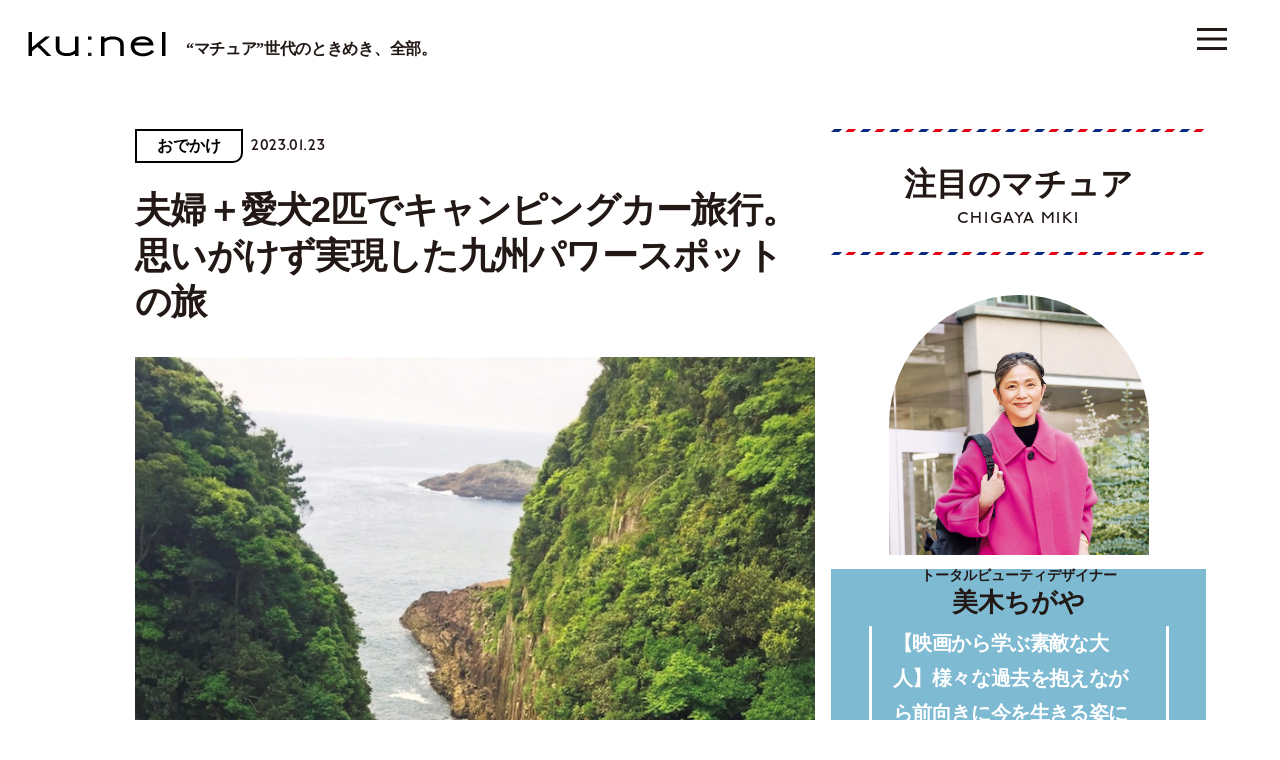

--- FILE ---
content_type: text/html; charset=UTF-8
request_url: https://kunel-salon.com/goout/117102/
body_size: 86682
content:
<!DOCTYPE html>
<html lang="ja">
<head>
	<!-- Google Tag Manager -->
	<script>(function(w,d,s,l,i){w[l]=w[l]||[];w[l].push({'gtm.start':
	new Date().getTime(),event:'gtm.js'});var f=d.getElementsByTagName(s)[0],
	j=d.createElement(s),dl=l!='dataLayer'?'&l='+l:'';j.async=true;j.src=
	'https://www.googletagmanager.com/gtm.js?id='+i+dl;f.parentNode.insertBefore(j,f);
	})(window,document,'script','dataLayer','GTM-M33TWV7');</script>
	<!-- End Google Tag Manager -->
	<script async src="https://securepubads.g.doubleclick.net/tag/js/gpt.js"></script>
<script>
	window.googletag = window.googletag || {cmd: []};
	googletag.cmd.push(function() {
					googletag.defineSlot('/21687239661/ku/post_billboard_header', [[1, 1], [970, 250]], 'ku_pc-post_billboard_header').addService(googletag.pubads());
			googletag.defineSlot('/21687239661/ku/post_billboard_under', [[970, 250], [1, 1]], 'ku_pc-post_billboard_under').addService(googletag.pubads());
			googletag.defineSlot('/21687239661/ku/post_rectangle_main_1', [[1, 1], [300, 250]], 'ku_pc-post_rectangle_main_1').addService(googletag.pubads());
			// googletag.defineSlot('/21687239661/ku/post_rectangle_main_2', [[1, 1], [300, 250]], 'ku_pc-post_rectangle_main_2').addService(googletag.pubads());
			googletag.defineSlot('/21687239661/ku/post_rectangle_main_3', [[1, 1], [300, 250]], 'ku_pc-post_rectangle_main_3').addService(googletag.pubads());
			// googletag.defineSlot('/21687239661/ku/post_rectangle_middle_1', [[1, 1], [300, 250]], 'ku_pc-post_rectangle_middle_1').addService(googletag.pubads());
			googletag.defineSlot('/21687239661/ku_sp/post_rectangle_header', [[1, 1], [300, 250]], 'ku_sp-post_rectangle_header').addService(googletag.pubads());
			// googletag.defineSlot('/21687239661/ku_sp/post_rectangle_middle_1', [[1, 1], [300, 250]], 'ku_sp-post_rectangle_middle_1').addService(googletag.pubads());
			// googletag.defineSlot('/21687239661/ku_sp/post_rectangle_under', [[300, 250], [1, 1]], 'ku_sp-post_rectangle_under').addService(googletag.pubads());
			googletag.defineSlot('/21687239661/ku_sp/post_overlay', [[1, 1], [375, 59]], 'ku_sp-post_overlay').addService(googletag.pubads());
				googletag.pubads().collapseEmptyDivs();
		googletag.pubads().enableSingleRequest();
		googletag.pubads().setTargeting('ku_is_env', ['production']);
		googletag.enableServices();
	});
</script>
	<meta charset="UTF-8">
<meta http-equiv="X-UA-Compatible" content="IE=edge">
<meta name="robots" content="index,follow">
<meta name="viewport" content="width=device-width, initial-scale=1.0, minimum-scale=1.0, maximum-scale=1.0, user-scalable=no" id="viewport">
<meta name="author" content="クウネル・サロン">


<title>夫婦＋愛犬2匹でキャンピングカー旅行。思いがけず実現した九州パワースポットの旅 | 【クウネル・サロン】“マチュア”世代のときめき、全部。</title>
<meta name="description" content="マガジンハウス発行の「クウネル」公式ウェブサイト。ファッション、ビューティ、エンタメなどの最新トレンド情報をお届け。クウネル・サロン会員にご登録いただくとスペシャルな特典があります" />

<meta property="og:title" content="夫婦＋愛犬2匹でキャンピングカー旅行。思いがけず実現した九州パワースポットの旅 | 【クウネル・サロン】“マチュア”世代のときめき、全部。" />
<meta property="og:description" content="マガジンハウス発行の「クウネル」公式ウェブサイト。ファッション、ビューティ、エンタメなどの最新トレンド情報をお届け。クウネル・サロン会員にご登録いただくとスペシャルな特典があります" />
<meta property="og:site_name" content="【クウネル・サロン】“マチュア”世代のときめき、全部。" />
<meta property="og:url" content="https://kunel-salon.com/goout/117102/" />
<meta property="og:locale" content="ja_JP" />
<meta property="og:image" content="https://kunel-salon.com/wp-content/uploads/2022/11/koyama_main.jpg" />
<meta property="og:type" content="article" />
<meta name="twitter:card" content="summary_large_image" />
<meta name="twitter:site" content="@kunel_magazine" />
<meta name="twitter:title" content="夫婦＋愛犬2匹でキャンピングカー旅行。思いがけず実現した九州パワースポットの旅 | 【クウネル・サロン】“マチュア”世代のときめき、全部。" />
<meta name="twitter:description" content="マガジンハウス発行の「クウネル」公式ウェブサイト。ファッション、ビューティ、エンタメなどの最新トレンド情報をお届け。クウネル・サロン会員にご登録いただくとスペシャルな特典があります" />
<meta name="twitter:image" content="https://kunel-salon.com/wp-content/uploads/2022/11/koyama_main.jpg" />
<meta name="twitter:url" content="https://kunel-salon.com/goout/117102/" />

<link rel="icon" href="https://kunel-salon.com/wp-content/themes/kunel-salon/assets/images/favicon.ico?v=1.2.7">
		<style>
					div.mature::after,
			div.nav-panel__mature::after,
			div.top-recommend__card--1::before,
			div.top-recommend__card--3::before,
			section.member-register {
				background-color: #7EBAD1;
			}
							div.top-latest::after,
			section.top-latest::after,
			div.nav-panel__latest::after,
			div.top-premium__slider::before,
			div.top-premium__slider::after,
			div.top-premium__swiper::before {
				background-color: #EEF2F3;
			}
			</style>
	<meta name='robots' content='max-image-preview:large' />
	<style>img:is([sizes="auto" i], [sizes^="auto," i]) { contain-intrinsic-size: 3000px 1500px }</style>
	<link rel='dns-prefetch' href='//assets.pinterest.com' />
<link rel='dns-prefetch' href='//use.typekit.net' />
<link rel='dns-prefetch' href='//fonts.googleapis.com' />
<script type="text/javascript" id="wpp-js" src="https://kunel-salon.com/wp-content/plugins/wordpress-popular-posts/assets/js/wpp.min.js?ver=7.2.0" data-sampling="1" data-sampling-rate="100" data-api-url="https://kunel-salon.com/wp-json/wordpress-popular-posts" data-post-id="117102" data-token="010b92d90a" data-lang="0" data-debug="0"></script>
<script type="text/javascript">
/* <![CDATA[ */
window._wpemojiSettings = {"baseUrl":"https:\/\/s.w.org\/images\/core\/emoji\/15.0.3\/72x72\/","ext":".png","svgUrl":"https:\/\/s.w.org\/images\/core\/emoji\/15.0.3\/svg\/","svgExt":".svg","source":{"concatemoji":"https:\/\/kunel-salon.com\/wp-includes\/js\/wp-emoji-release.min.js"}};
/*! This file is auto-generated */
!function(i,n){var o,s,e;function c(e){try{var t={supportTests:e,timestamp:(new Date).valueOf()};sessionStorage.setItem(o,JSON.stringify(t))}catch(e){}}function p(e,t,n){e.clearRect(0,0,e.canvas.width,e.canvas.height),e.fillText(t,0,0);var t=new Uint32Array(e.getImageData(0,0,e.canvas.width,e.canvas.height).data),r=(e.clearRect(0,0,e.canvas.width,e.canvas.height),e.fillText(n,0,0),new Uint32Array(e.getImageData(0,0,e.canvas.width,e.canvas.height).data));return t.every(function(e,t){return e===r[t]})}function u(e,t,n){switch(t){case"flag":return n(e,"\ud83c\udff3\ufe0f\u200d\u26a7\ufe0f","\ud83c\udff3\ufe0f\u200b\u26a7\ufe0f")?!1:!n(e,"\ud83c\uddfa\ud83c\uddf3","\ud83c\uddfa\u200b\ud83c\uddf3")&&!n(e,"\ud83c\udff4\udb40\udc67\udb40\udc62\udb40\udc65\udb40\udc6e\udb40\udc67\udb40\udc7f","\ud83c\udff4\u200b\udb40\udc67\u200b\udb40\udc62\u200b\udb40\udc65\u200b\udb40\udc6e\u200b\udb40\udc67\u200b\udb40\udc7f");case"emoji":return!n(e,"\ud83d\udc26\u200d\u2b1b","\ud83d\udc26\u200b\u2b1b")}return!1}function f(e,t,n){var r="undefined"!=typeof WorkerGlobalScope&&self instanceof WorkerGlobalScope?new OffscreenCanvas(300,150):i.createElement("canvas"),a=r.getContext("2d",{willReadFrequently:!0}),o=(a.textBaseline="top",a.font="600 32px Arial",{});return e.forEach(function(e){o[e]=t(a,e,n)}),o}function t(e){var t=i.createElement("script");t.src=e,t.defer=!0,i.head.appendChild(t)}"undefined"!=typeof Promise&&(o="wpEmojiSettingsSupports",s=["flag","emoji"],n.supports={everything:!0,everythingExceptFlag:!0},e=new Promise(function(e){i.addEventListener("DOMContentLoaded",e,{once:!0})}),new Promise(function(t){var n=function(){try{var e=JSON.parse(sessionStorage.getItem(o));if("object"==typeof e&&"number"==typeof e.timestamp&&(new Date).valueOf()<e.timestamp+604800&&"object"==typeof e.supportTests)return e.supportTests}catch(e){}return null}();if(!n){if("undefined"!=typeof Worker&&"undefined"!=typeof OffscreenCanvas&&"undefined"!=typeof URL&&URL.createObjectURL&&"undefined"!=typeof Blob)try{var e="postMessage("+f.toString()+"("+[JSON.stringify(s),u.toString(),p.toString()].join(",")+"));",r=new Blob([e],{type:"text/javascript"}),a=new Worker(URL.createObjectURL(r),{name:"wpTestEmojiSupports"});return void(a.onmessage=function(e){c(n=e.data),a.terminate(),t(n)})}catch(e){}c(n=f(s,u,p))}t(n)}).then(function(e){for(var t in e)n.supports[t]=e[t],n.supports.everything=n.supports.everything&&n.supports[t],"flag"!==t&&(n.supports.everythingExceptFlag=n.supports.everythingExceptFlag&&n.supports[t]);n.supports.everythingExceptFlag=n.supports.everythingExceptFlag&&!n.supports.flag,n.DOMReady=!1,n.readyCallback=function(){n.DOMReady=!0}}).then(function(){return e}).then(function(){var e;n.supports.everything||(n.readyCallback(),(e=n.source||{}).concatemoji?t(e.concatemoji):e.wpemoji&&e.twemoji&&(t(e.twemoji),t(e.wpemoji)))}))}((window,document),window._wpemojiSettings);
/* ]]> */
</script>
<style id='wp-emoji-styles-inline-css' type='text/css'>

	img.wp-smiley, img.emoji {
		display: inline !important;
		border: none !important;
		box-shadow: none !important;
		height: 1em !important;
		width: 1em !important;
		margin: 0 0.07em !important;
		vertical-align: -0.1em !important;
		background: none !important;
		padding: 0 !important;
	}
</style>
<link rel='stylesheet' href='https://kunel-salon.com/wp-includes/css/dist/block-library/style.min.css' type='text/css' media='all' />
<style id='classic-theme-styles-inline-css' type='text/css'>
/*! This file is auto-generated */
.wp-block-button__link{color:#fff;background-color:#32373c;border-radius:9999px;box-shadow:none;text-decoration:none;padding:calc(.667em + 2px) calc(1.333em + 2px);font-size:1.125em}.wp-block-file__button{background:#32373c;color:#fff;text-decoration:none}
</style>
<style id='global-styles-inline-css' type='text/css'>
:root{--wp--preset--aspect-ratio--square: 1;--wp--preset--aspect-ratio--4-3: 4/3;--wp--preset--aspect-ratio--3-4: 3/4;--wp--preset--aspect-ratio--3-2: 3/2;--wp--preset--aspect-ratio--2-3: 2/3;--wp--preset--aspect-ratio--16-9: 16/9;--wp--preset--aspect-ratio--9-16: 9/16;--wp--preset--color--black: #000000;--wp--preset--color--cyan-bluish-gray: #abb8c3;--wp--preset--color--white: #ffffff;--wp--preset--color--pale-pink: #f78da7;--wp--preset--color--vivid-red: #cf2e2e;--wp--preset--color--luminous-vivid-orange: #ff6900;--wp--preset--color--luminous-vivid-amber: #fcb900;--wp--preset--color--light-green-cyan: #7bdcb5;--wp--preset--color--vivid-green-cyan: #00d084;--wp--preset--color--pale-cyan-blue: #8ed1fc;--wp--preset--color--vivid-cyan-blue: #0693e3;--wp--preset--color--vivid-purple: #9b51e0;--wp--preset--gradient--vivid-cyan-blue-to-vivid-purple: linear-gradient(135deg,rgba(6,147,227,1) 0%,rgb(155,81,224) 100%);--wp--preset--gradient--light-green-cyan-to-vivid-green-cyan: linear-gradient(135deg,rgb(122,220,180) 0%,rgb(0,208,130) 100%);--wp--preset--gradient--luminous-vivid-amber-to-luminous-vivid-orange: linear-gradient(135deg,rgba(252,185,0,1) 0%,rgba(255,105,0,1) 100%);--wp--preset--gradient--luminous-vivid-orange-to-vivid-red: linear-gradient(135deg,rgba(255,105,0,1) 0%,rgb(207,46,46) 100%);--wp--preset--gradient--very-light-gray-to-cyan-bluish-gray: linear-gradient(135deg,rgb(238,238,238) 0%,rgb(169,184,195) 100%);--wp--preset--gradient--cool-to-warm-spectrum: linear-gradient(135deg,rgb(74,234,220) 0%,rgb(151,120,209) 20%,rgb(207,42,186) 40%,rgb(238,44,130) 60%,rgb(251,105,98) 80%,rgb(254,248,76) 100%);--wp--preset--gradient--blush-light-purple: linear-gradient(135deg,rgb(255,206,236) 0%,rgb(152,150,240) 100%);--wp--preset--gradient--blush-bordeaux: linear-gradient(135deg,rgb(254,205,165) 0%,rgb(254,45,45) 50%,rgb(107,0,62) 100%);--wp--preset--gradient--luminous-dusk: linear-gradient(135deg,rgb(255,203,112) 0%,rgb(199,81,192) 50%,rgb(65,88,208) 100%);--wp--preset--gradient--pale-ocean: linear-gradient(135deg,rgb(255,245,203) 0%,rgb(182,227,212) 50%,rgb(51,167,181) 100%);--wp--preset--gradient--electric-grass: linear-gradient(135deg,rgb(202,248,128) 0%,rgb(113,206,126) 100%);--wp--preset--gradient--midnight: linear-gradient(135deg,rgb(2,3,129) 0%,rgb(40,116,252) 100%);--wp--preset--font-size--small: 13px;--wp--preset--font-size--medium: 20px;--wp--preset--font-size--large: 36px;--wp--preset--font-size--x-large: 42px;--wp--preset--spacing--20: 0.44rem;--wp--preset--spacing--30: 0.67rem;--wp--preset--spacing--40: 1rem;--wp--preset--spacing--50: 1.5rem;--wp--preset--spacing--60: 2.25rem;--wp--preset--spacing--70: 3.38rem;--wp--preset--spacing--80: 5.06rem;--wp--preset--shadow--natural: 6px 6px 9px rgba(0, 0, 0, 0.2);--wp--preset--shadow--deep: 12px 12px 50px rgba(0, 0, 0, 0.4);--wp--preset--shadow--sharp: 6px 6px 0px rgba(0, 0, 0, 0.2);--wp--preset--shadow--outlined: 6px 6px 0px -3px rgba(255, 255, 255, 1), 6px 6px rgba(0, 0, 0, 1);--wp--preset--shadow--crisp: 6px 6px 0px rgba(0, 0, 0, 1);}:where(.is-layout-flex){gap: 0.5em;}:where(.is-layout-grid){gap: 0.5em;}body .is-layout-flex{display: flex;}.is-layout-flex{flex-wrap: wrap;align-items: center;}.is-layout-flex > :is(*, div){margin: 0;}body .is-layout-grid{display: grid;}.is-layout-grid > :is(*, div){margin: 0;}:where(.wp-block-columns.is-layout-flex){gap: 2em;}:where(.wp-block-columns.is-layout-grid){gap: 2em;}:where(.wp-block-post-template.is-layout-flex){gap: 1.25em;}:where(.wp-block-post-template.is-layout-grid){gap: 1.25em;}.has-black-color{color: var(--wp--preset--color--black) !important;}.has-cyan-bluish-gray-color{color: var(--wp--preset--color--cyan-bluish-gray) !important;}.has-white-color{color: var(--wp--preset--color--white) !important;}.has-pale-pink-color{color: var(--wp--preset--color--pale-pink) !important;}.has-vivid-red-color{color: var(--wp--preset--color--vivid-red) !important;}.has-luminous-vivid-orange-color{color: var(--wp--preset--color--luminous-vivid-orange) !important;}.has-luminous-vivid-amber-color{color: var(--wp--preset--color--luminous-vivid-amber) !important;}.has-light-green-cyan-color{color: var(--wp--preset--color--light-green-cyan) !important;}.has-vivid-green-cyan-color{color: var(--wp--preset--color--vivid-green-cyan) !important;}.has-pale-cyan-blue-color{color: var(--wp--preset--color--pale-cyan-blue) !important;}.has-vivid-cyan-blue-color{color: var(--wp--preset--color--vivid-cyan-blue) !important;}.has-vivid-purple-color{color: var(--wp--preset--color--vivid-purple) !important;}.has-black-background-color{background-color: var(--wp--preset--color--black) !important;}.has-cyan-bluish-gray-background-color{background-color: var(--wp--preset--color--cyan-bluish-gray) !important;}.has-white-background-color{background-color: var(--wp--preset--color--white) !important;}.has-pale-pink-background-color{background-color: var(--wp--preset--color--pale-pink) !important;}.has-vivid-red-background-color{background-color: var(--wp--preset--color--vivid-red) !important;}.has-luminous-vivid-orange-background-color{background-color: var(--wp--preset--color--luminous-vivid-orange) !important;}.has-luminous-vivid-amber-background-color{background-color: var(--wp--preset--color--luminous-vivid-amber) !important;}.has-light-green-cyan-background-color{background-color: var(--wp--preset--color--light-green-cyan) !important;}.has-vivid-green-cyan-background-color{background-color: var(--wp--preset--color--vivid-green-cyan) !important;}.has-pale-cyan-blue-background-color{background-color: var(--wp--preset--color--pale-cyan-blue) !important;}.has-vivid-cyan-blue-background-color{background-color: var(--wp--preset--color--vivid-cyan-blue) !important;}.has-vivid-purple-background-color{background-color: var(--wp--preset--color--vivid-purple) !important;}.has-black-border-color{border-color: var(--wp--preset--color--black) !important;}.has-cyan-bluish-gray-border-color{border-color: var(--wp--preset--color--cyan-bluish-gray) !important;}.has-white-border-color{border-color: var(--wp--preset--color--white) !important;}.has-pale-pink-border-color{border-color: var(--wp--preset--color--pale-pink) !important;}.has-vivid-red-border-color{border-color: var(--wp--preset--color--vivid-red) !important;}.has-luminous-vivid-orange-border-color{border-color: var(--wp--preset--color--luminous-vivid-orange) !important;}.has-luminous-vivid-amber-border-color{border-color: var(--wp--preset--color--luminous-vivid-amber) !important;}.has-light-green-cyan-border-color{border-color: var(--wp--preset--color--light-green-cyan) !important;}.has-vivid-green-cyan-border-color{border-color: var(--wp--preset--color--vivid-green-cyan) !important;}.has-pale-cyan-blue-border-color{border-color: var(--wp--preset--color--pale-cyan-blue) !important;}.has-vivid-cyan-blue-border-color{border-color: var(--wp--preset--color--vivid-cyan-blue) !important;}.has-vivid-purple-border-color{border-color: var(--wp--preset--color--vivid-purple) !important;}.has-vivid-cyan-blue-to-vivid-purple-gradient-background{background: var(--wp--preset--gradient--vivid-cyan-blue-to-vivid-purple) !important;}.has-light-green-cyan-to-vivid-green-cyan-gradient-background{background: var(--wp--preset--gradient--light-green-cyan-to-vivid-green-cyan) !important;}.has-luminous-vivid-amber-to-luminous-vivid-orange-gradient-background{background: var(--wp--preset--gradient--luminous-vivid-amber-to-luminous-vivid-orange) !important;}.has-luminous-vivid-orange-to-vivid-red-gradient-background{background: var(--wp--preset--gradient--luminous-vivid-orange-to-vivid-red) !important;}.has-very-light-gray-to-cyan-bluish-gray-gradient-background{background: var(--wp--preset--gradient--very-light-gray-to-cyan-bluish-gray) !important;}.has-cool-to-warm-spectrum-gradient-background{background: var(--wp--preset--gradient--cool-to-warm-spectrum) !important;}.has-blush-light-purple-gradient-background{background: var(--wp--preset--gradient--blush-light-purple) !important;}.has-blush-bordeaux-gradient-background{background: var(--wp--preset--gradient--blush-bordeaux) !important;}.has-luminous-dusk-gradient-background{background: var(--wp--preset--gradient--luminous-dusk) !important;}.has-pale-ocean-gradient-background{background: var(--wp--preset--gradient--pale-ocean) !important;}.has-electric-grass-gradient-background{background: var(--wp--preset--gradient--electric-grass) !important;}.has-midnight-gradient-background{background: var(--wp--preset--gradient--midnight) !important;}.has-small-font-size{font-size: var(--wp--preset--font-size--small) !important;}.has-medium-font-size{font-size: var(--wp--preset--font-size--medium) !important;}.has-large-font-size{font-size: var(--wp--preset--font-size--large) !important;}.has-x-large-font-size{font-size: var(--wp--preset--font-size--x-large) !important;}
:where(.wp-block-post-template.is-layout-flex){gap: 1.25em;}:where(.wp-block-post-template.is-layout-grid){gap: 1.25em;}
:where(.wp-block-columns.is-layout-flex){gap: 2em;}:where(.wp-block-columns.is-layout-grid){gap: 2em;}
:root :where(.wp-block-pullquote){font-size: 1.5em;line-height: 1.6;}
</style>
<link rel='stylesheet' href='https://kunel-salon.com/wp-content/plugins/wordpress-popular-posts/assets/css/wpp.css' type='text/css' media='all' />
<link rel='stylesheet' href='https://kunel-salon.com/wp-content/themes/kunel-salon/assets/css/style.css?v=1.2.7' type='text/css' media='all' />
<link rel='stylesheet' href='https://use.typekit.net/wpy1cwn.css' type='text/css' media='all' />
<link rel='stylesheet' href='https://fonts.googleapis.com/css2?family=Material+Symbols+Outlined%3Aopsz%2Cwght%2CFILL%2CGRAD%4048%2C400%2C0%2C0' type='text/css' media='all' />
<link rel="https://api.w.org/" href="https://kunel-salon.com/wp-json/" /><link rel="alternate" title="JSON" type="application/json" href="https://kunel-salon.com/wp-json/wp/v2/posts/117102" /><link rel="EditURI" type="application/rsd+xml" title="RSD" href="https://kunel-salon.com/xmlrpc.php?rsd" />
<meta name="generator" content="WordPress 6.7.1" />
<link rel="canonical" href="https://kunel-salon.com/goout/117102/" />
<link rel='shortlink' href='https://kunel-salon.com/?p=117102' />
<link rel="alternate" title="oEmbed (JSON)" type="application/json+oembed" href="https://kunel-salon.com/wp-json/oembed/1.0/embed?url=https%3A%2F%2Fkunel-salon.com%2Fgoout%2F117102%2F" />
<link rel="alternate" title="oEmbed (XML)" type="text/xml+oembed" href="https://kunel-salon.com/wp-json/oembed/1.0/embed?url=https%3A%2F%2Fkunel-salon.com%2Fgoout%2F117102%2F&#038;format=xml" />
            <style id="wpp-loading-animation-styles">@-webkit-keyframes bgslide{from{background-position-x:0}to{background-position-x:-200%}}@keyframes bgslide{from{background-position-x:0}to{background-position-x:-200%}}.wpp-widget-block-placeholder,.wpp-shortcode-placeholder{margin:0 auto;width:60px;height:3px;background:#dd3737;background:linear-gradient(90deg,#dd3737 0%,#571313 10%,#dd3737 100%);background-size:200% auto;border-radius:3px;-webkit-animation:bgslide 1s infinite linear;animation:bgslide 1s infinite linear}</style>
            
	<!-- single -->	<script type="application/javascript" src="//anymind360.com/js/9928/ats.js"></script>
</head>

<body>
	<!-- Google Tag Manager (noscript) -->
	<noscript><iframe src="https://www.googletagmanager.com/ns.html?id=GTM-M33TWV7"
	height="0" width="0" style="display:none;visibility:hidden"></iframe></noscript>
	<!-- End Google Tag Manager (noscript) -->
			<header class="header js-header">
			<div class="header__container">
				<ul class="header__button-list js-button-list">
											<li class="header__enlarge js-enlarge">
							<svg>
								<use xlink:href="https://kunel-salon.com/wp-content/themes/kunel-salon/assets/svg/symbol.svg#icon-enlarge"></use>
							</svg>
						</li>
										<li class="header__search js-search">
						<a href="https://kunel-salon.com/search/">
							<svg>
								<use xlink:href="https://kunel-salon.com/wp-content/themes/kunel-salon/assets/svg/symbol.svg#icon-search"></use>
							</svg>
						</a>
					</li>
				</ul>
				<h1 class="header__logo">
					<a href="https://kunel-salon.com/">
						<img class="js-logo" src="https://kunel-salon.com/wp-content/themes/kunel-salon/assets/images/logo.svg" alt="ku:nel SALON">
						<span class="js-lead">“マチュア”世代のときめき、全部。</span>
					</a>
				</h1>
				<ul class="header__category-list">
										<li ><a href="https://kunel-salon.com/fashion/">おしゃれ</a></li>
					<li ><a href="https://kunel-salon.com/life/">くらし</a></li>
					<li ><a href="https://kunel-salon.com/beautyandhealth/">美容と健康</a></li>
					<li class="is-active"><a href="https://kunel-salon.com/goout/">おでかけ</a></li>
					<li ><a href="https://kunel-salon.com/food/">グルメ</a></li>
					<li ><a href="https://kunel-salon.com/live/">生き方</a></li>
					<li ><a href="https://kunel-salon.com/art/">芸術</a></li>
					<li ><a href="https://kunel-salon.com/fortune/">占 い</a></li>
					<li ><a href="https://kunel-salon.com/regulars/">連 載</a></li>
          <li ><a href="https://kunel-salon.com/premiummember/">プレミアムメンバー</a></li>
				</ul>
			</div>
		</header>
		<button class="menu-button js-button ">
		<i><span></span></i>
		<span class="menu-button__label">メニュー</span>
	</button>
		<nav class="nav-panel js-nav-panel">
		<div class="nav-panel__container">
			<div class="nav-panel__row">
				<div class="nav-panel__col-1">
					<div class="nav-panel__upper">
						<ul class="nav-panel__button-list">
															<li class="nav-panel__enlarge js-enlarge js-nav-button">
									<svg>
										<use xlink:href="https://kunel-salon.com/wp-content/themes/kunel-salon/assets/svg/symbol.svg#icon-enlarge"></use>
									</svg>
								</li>
														<li class="nav-panel__search">
								<a href="https://kunel-salon.com/search/">
									<svg>
										<use xlink:href="https://kunel-salon.com/wp-content/themes/kunel-salon/assets/svg/symbol.svg#icon-search"></use>
									</svg>
								</a>
							</li>
						</ul>
						<div class="nav-panel__logo"><a href="/"><img src="https://kunel-salon.com/wp-content/themes/kunel-salon/assets/images/logo.svg" alt="ku:nel SALON"></a></div>
						<div class="nav-panel__sns">
							<p class="nav-panel__text">クウネル・サロン公式SNS</p>
							<ul class="nav-panel__sns-list">
								<li class="nav-panel__instagram">
									<a href="https://www.instagram.com/kunel_magazine/" target="_blank">
										<span class="nav-panel__instagram-arrow material-symbols-outlined">arrow_forward</span>
										<svg xmlns="http://www.w3.org/2000/svg" viewBox="0 0 533.33 533.33"><defs><linearGradient id="a" x1="-443.85" y1="687.96" x2="-394.85" y2="639" gradientTransform="matrix(9.89 0 0 9.89 4393.7 -6269.24)" gradientUnits="userSpaceOnUse"><stop offset="0" stop-color="#ffd521"/><stop offset=".05" stop-color="#ffd521"/><stop offset=".5" stop-color="#f50000"/><stop offset=".95" stop-color="#b900b4"/><stop offset=".95" stop-color="#b900b4"/><stop offset="1" stop-color="#b900b4"/></linearGradient><linearGradient id="b" x1="-405.73" y1="649.88" x2="-356.71" y2="600.86" gradientTransform="matrix(9.88 0 0 9.88 4015.1 -5894.97)" gradientUnits="userSpaceOnUse"><stop offset="0" stop-color="#ffd521"/><stop offset=".05" stop-color="#ffd521"/><stop offset=".5" stop-color="#f50000"/><stop offset=".95" stop-color="#b900b4"/><stop offset=".95" stop-color="#b900b4"/><stop offset="1" stop-color="#b900b4"/></linearGradient><linearGradient id="c" x1="-418.79" y1="662.94" x2="-369.79" y2="613.93" gradientTransform="matrix(9.88 0 0 9.88 4143.76 -6024.89)" gradientUnits="userSpaceOnUse"><stop offset="0" stop-color="#ffd521"/><stop offset=".05" stop-color="#ffd521"/><stop offset=".5" stop-color="#f50000"/><stop offset=".95" stop-color="#b900b4"/><stop offset=".95" stop-color="#b900b4"/><stop offset="1" stop-color="#b900b4"/></linearGradient></defs><path d="M441.03 124.33c0-17.73-14.37-32.04-32.02-32.04-17.66 0-32.04 14.31-32.04 32.04s14.38 31.97 32.04 31.97 32.02-14.31 32.02-31.97" fill="url(#a)"/><path d="M483.7 374.41c-1.19 26-5.54 40.13-9.15 49.51-4.85 12.44-10.64 21.34-20.02 30.67-9.28 9.33-18.17 15.1-30.62 19.9-9.38 3.66-23.56 8.03-49.56 9.27-28.11 1.24-36.44 1.5-107.72 1.5s-79.61-.26-107.72-1.5c-26-1.24-40.12-5.6-49.5-9.27-12.51-4.8-21.34-10.57-30.67-19.9-9.4-9.33-15.18-18.23-19.97-30.67-3.61-9.38-8.03-23.51-9.15-49.51C48.25 346.3 48 337.84 48 266.7s.25-79.68 1.62-107.79c1.12-26 5.54-40.12 9.15-49.58 4.78-12.43 10.57-21.27 19.97-30.6 9.33-9.32 18.16-15.1 30.67-19.95 9.38-3.68 23.5-7.97 49.5-9.21 28.11-1.24 36.51-1.56 107.72-1.56s79.61.32 107.72 1.56c26 1.24 40.18 5.54 49.56 9.21 12.44 4.85 21.34 10.64 30.62 19.95 9.38 9.33 15.17 18.17 20.02 30.6 3.61 9.46 7.96 23.58 9.15 49.58 1.3 28.11 1.62 36.51 1.62 107.79s-.32 79.6-1.62 107.71zm48.01-217.69c-1.3-28.41-5.79-47.83-12.44-64.73-6.77-17.54-15.85-32.41-30.72-47.27-14.8-14.8-29.67-23.88-47.21-30.73-16.97-6.59-36.32-11.12-64.75-12.36C348.16.26 339.08.01 266.63.01s-81.54.25-109.96 1.62c-28.36 1.24-47.69 5.77-64.75 12.36-17.48 6.85-32.34 15.93-47.14 30.73-14.87 14.87-23.95 29.73-30.79 47.27C7.4 108.9 2.92 128.31 1.55 156.72.31 185.15 0 194.24 0 266.7s.32 81.47 1.55 109.9c1.37 28.36 5.85 47.76 12.44 64.75 6.84 17.48 15.92 32.41 30.79 47.21 14.8 14.8 29.67 23.95 47.14 30.79 17.05 6.59 36.39 11.07 64.75 12.37 28.43 1.3 37.57 1.62 109.96 1.62s81.54-.32 109.96-1.62c28.43-1.3 47.77-5.79 64.75-12.37 17.54-6.84 32.41-15.99 47.21-30.79 14.87-14.8 23.95-29.73 30.72-47.21 6.65-16.99 11.14-36.39 12.44-64.75 1.3-28.43 1.62-37.51 1.62-109.9s-.32-81.55-1.62-109.98z" fill="url(#b)"/><path d="M266.63 355.51c-49.06 0-88.88-39.75-88.88-88.81s39.81-88.94 88.88-88.94 88.94 39.8 88.94 88.94-39.87 88.81-88.94 88.81zm0-225.83c-75.63 0-136.89 61.39-136.89 137.02s61.25 136.89 136.89 136.89 136.95-61.32 136.95-136.89-61.32-137.02-136.95-137.02z" fill="url(#c)"/></svg>
									</a>
								</li>
								<li class="nav-panel__youtube">
									<a href="https://www.youtube.com/channel/UCBAATMt_C1-D6x5LDapCB7Q" target="_blank">
										<span class="nav-panel__youtube-arrow material-symbols-outlined">arrow_forward</span>
										<svg>
											<use xlink:href="https://kunel-salon.com/wp-content/themes/kunel-salon/assets/svg/symbol.svg#icon-youtube"></use>
										</svg>
									</a>
								</li>
								<li class="nav-panel__twitter">
									<a href="https://twitter.com/kunel_magazine" target="_blank">
										<span class="nav-panel__twitter-arrow material-symbols-outlined">arrow_forward</span>
										<svg>
											<use xlink:href="https://kunel-salon.com/wp-content/themes/kunel-salon/assets/svg/symbol.svg#icon-twitter"></use>
										</svg>
									</a>
								</li>
								<li class="nav-panel__facebook">
									<a href="https://www.facebook.com/kunelmag/" target="_blank">
										<span class="nav-panel__facebook-arrow material-symbols-outlined">arrow_forward</span>
										<svg>
											<use xlink:href="https://kunel-salon.com/wp-content/themes/kunel-salon/assets/svg/symbol.svg#icon-facebook"></use>
										</svg>
									</a>
								</li>
								<li class="nav-panel__pinterest">
									<a href="https://www.pinterest.jp/kunelmagazine/" target="_blank">
										<span class="nav-panel__pinterest-arrow material-symbols-outlined">arrow_forward</span>
										<svg>
											<use xlink:href="https://kunel-salon.com/wp-content/themes/kunel-salon/assets/svg/symbol.svg#icon-pinterest"></use>
										</svg>
									</a>
								</li>
								<li class="nav-panel__threads">
									<a href="https://www.threads.net/@kunel_magazine" target="_blank">
										<span class="nav-panel__threads-arrow material-symbols-outlined">arrow_forward</span>
										<svg>
											<use xlink:href="https://kunel-salon.com/wp-content/themes/kunel-salon/assets/svg/symbol.svg#icon-threads"></use>
										</svg>
									</a>
								</li>
							</ul>
						</div>
					</div>
					<div class="nav-panel__lower">
						<ul class="nav-panel__category-list">
							<li><a href="https://kunel-salon.com/fashion/">おしゃれ</a></li>
							<li><a href="https://kunel-salon.com/life/">くらし</a></li>
							<li><a href="https://kunel-salon.com/beautyandhealth/">美容と健康</a></li>
							<li><a href="https://kunel-salon.com/goout/">おでかけ</a></li>
							<li><a href="https://kunel-salon.com/food/">グルメ</a></li>
							<li><a href="https://kunel-salon.com/live/">生き方</a></li>
							<li><a href="https://kunel-salon.com/art/">芸術</a></li>
							<li><a href="https://kunel-salon.com/fortune/">占 い</a></li>
							<li><a href="https://kunel-salon.com/regulars/">連 載</a></li>
              <li><a href="https://kunel-salon.com/premiummember/">プレミアムメンバー</a></li>
						</ul>
					</div>
				</div>
				<div class="nav-panel__col-2">
					<div class="nav-panel__wrapper">
														<div class="nav-panel__mature">
									<h2 class="nav-panel__mature-heading">
										<span class="nav-panel__mature-heading-main">注目のマチュア</span>
																					<span class="nav-panel__mature-heading-sub">CHIGAYA MIKI</span>
																			</h2>

																		<figure class="nav-panel__mature-figure">
										<img
										src="[data-uri]"
										data-srcset="https://kunel-salon.com/wp-content/uploads/2025/02/24ks_40803aa.jpg"
										data-aspectratio="1802/1802"
										alt="美木ちがや"
										class="lazyload" />
									</figure>
									<div class="nav-panel__mature-container">
										<h3 class="nav-panel__mature-name">
																						<span class="nav-panel__mature-name-position">トータルビューティデザイナー</span>
																						<span class="nav-panel__mature-name-main">美木ちがや</span>
										</h3>

																				<div class="nav-panel__mature-contents">
																						<p class="nav-panel__mature-text">【映画から学ぶ素敵な大人】様々な過去を抱えながら前向きに今を生きる姿に〝チャーミングな大人〟は宿る</p>
										</div>
																			</div>
									<div class="button">
										<a class="button__link button__link--nav-panel" href="https://kunel-salon.com/live/195602/"><span>記事を読む</span></a>
									</div>
								</div>
								
														<div class="nav-panel__latest">
																		<figure class="nav-panel__latest-figure">
										<img src="[data-uri]" data-srcset="https://kunel-salon.com/wp-content/uploads/2025/11/表紙1-4_page-0001.jpg" data-aspectratio="1331/1754" alt="クウネル2026年1月号表紙" class="lazyload" />
									</figure>
									<h2 class="nav-panel__latest-heading">
										<span class="nav-panel__latest-heading-main">『クウネル』最新号</span>
										<span class="p-index-main__latest-heading-sub">なにしろ「フランスびいき♡」なもので</span>
									</h2>
									<div class="button">
										<a class="button__link button__link--nav-panel" href="https://kunel-salon.com/magazine/issue/202601/"><span>詳しくはこちら</span></a>
									</div>
								</div>
													</div>

					<div class="nav-panel__about">
						<ul class="nav-panel__about-list">
							<li><a href="https://kunel-salon.com/about/"><span>クウネル・サロンとは</span></a></li>
							<li><a href="https://kunel-salon.com/magazine/issue/"><span>雑誌 ku:nel (クウネル)</span></a></li>
						</ul>
					</div>
				</div>
			</div>
		</div>
	</nav>


<main role="main">
			<div class="ad ad--overlay">
			<!-- /21687239661/ku_sp/post_overlay -->
			<div id="ku_sp-post_overlay">
				<script>
					googletag.cmd.push(function() { googletag.display('ku_sp-post_overlay'); });
				</script>
			</div>
		</div>

		<div class="ad ad--rectangle">
			<!-- /21687239661/ku_sp/post_rectangle_header -->
			<div id="ku_sp-post_rectangle_header">
				<script>
					googletag.cmd.push(function() { googletag.display('ku_sp-post_rectangle_header'); });
				</script>
			</div>
		</div>

		<div class="ad ad--billboard-header">
			<!-- /21687239661/ku/post_billboard_header -->
			<div id="ku_pc-post_billboard_header">
				<script>
					googletag.cmd.push(function() { googletag.display('ku_pc-post_billboard_header'); });
				</script>
			</div>
		</div>
		<div class="container">
		<div class="container__main">
			<article class="single">
				<header class="single-header">
					<div class="single-header__data">
						<ul class="single-header__list">
														<li class="single-header__category"><a href="https://kunel-salon.com/goout/"><span>おでかけ</span></a></li>
							<li class="single-header__date"><time>2023.01.23</time></li>
													</ul>
						<!-- #291 get_field( 'promotion' ) は旧記事に promotion 表記をするための分岐です -->
											</div>
					<h1 class="single-header__heading">夫婦＋愛犬2匹でキャンピングカー旅行。思いがけず実現した九州パワースポットの旅</h1>
				</header>

				<section class="post">
		<figure class="post__mainvisual">
		<img width="750" height="750" src="https://kunel-salon.com/wp-content/uploads/2022/11/koyama_main.jpg" class="attachment-full size-full wp-post-image" alt="" decoding="async" fetchpriority="high" srcset="https://kunel-salon.com/wp-content/uploads/2022/11/koyama_main.jpg 750w, https://kunel-salon.com/wp-content/uploads/2022/11/koyama_main-300x300.jpg 300w, https://kunel-salon.com/wp-content/uploads/2022/11/koyama_main-500x500.jpg 500w" sizes="(max-width: 750px) 100vw, 750px" />		<figcaption></figcaption>
	</figure>
		<div class="post__body editor-styles-wrapper">
		<div class="post__lead">
	<p>初めての料理、土地の人との交流、心動く景色&#8230;&#8230;。旅でしか得られない体験はいくつも。「そろそろどこかへ 」。そんなあなたを刺激する「あの旅 」を写真とともにシェアしてくれました。</p>
</div>



<hr class="wp-block-separator"/>


		<div class="post__information">
			<div class="post__information__inner">
								<div class="post__information__thumb"></div>
								<div class="post__information__content">
					<h4>小山まき子さん／こやままきこ</h4>
					<p><p>レストラン共同経営者<br />
シェフである夫と、戸越銀座「<a href="https://dining-koyama.business.site/" target="_blank" rel="noopener">DINING KOYAMA</a>」を経営。多くの国を巡ってきた旅人でもある。</p>
</p>
				</div>
			</div>
		</div>
	


<hr class="wp-block-separator"/>



<h2 class="wp-block-heading">九州／キャンピングカー旅行</h2>



<hr class="wp-block-separator"/>



<p><strong>夫と愛犬、家族で体感した、知られざる土地の美味とご利益。 </strong><br>2匹のパグと一緒に、夫婦で旅行に行きたい！そう思って手に入れたキャンピングカー。地図を見ながらあれこれ、計画を立てる段階からすでに楽しく、実際に出かけて失敗しても、それはそれで良い思い出。中でも心に残る旅は九州です。各県で行きたい場所をリストアップすると、期せずして神社仏閣や縁起のいい名所を巡るパワースポットの旅に。</p>



<figure class="wp-block-image"><img decoding="async" width="750" height="1000" src="https://kunel-salon.com/wp-content/uploads/2022/11/koyama_01.jpg" alt="高千穂峡" class="wp-image-117119"/><figcaption>天孫降臨の舞台ともされる高千穂峡は、光り輝く水面も神秘的に映る。</figcaption></figure>



<p>福岡から入って反時計回りに長崎、鹿児島、大分と、全県を10日ほどで一周しました。通り一遍のツアーでは決して訪れない土地に行けるのもこの旅の醍醐味。食事は地元食材をスーパーで仕入れ、キャンプ場でシンプルにBBQ にしました。九州はおいしいものが多く、それだけでもまた行きたくなります。 </p>



<p>&nbsp;</p>




			<div class="post__gallery">
				<div class="post__gallery__container">
					<div class="post__gallery__list js-carousel">
													<div class="post__gallery__list__item">
								<figure>
									<div class="post__gallery__list__item__image">
										<img decoding="async" src="https://kunel-salon.com/wp-content/uploads/2022/11/koyama01.jpg" alt="">
									</div>
									<figcaption class="post__gallery__list__item__caption">荘厳な鹿児島の霧島神宮。本殿など の建築群は国宝に指定される。</figcaption>
								</figure>
							</div>
													<div class="post__gallery__list__item">
								<figure>
									<div class="post__gallery__list__item__image">
										<img decoding="async" src="https://kunel-salon.com/wp-content/uploads/2022/11/koyama_02.jpg" alt="">
									</div>
									<figcaption class="post__gallery__list__item__caption">本殿や神楽殿など、多様なお社が境内に点在する、佐賀の祐徳稲荷神社。</figcaption>
								</figure>
							</div>
													<div class="post__gallery__list__item">
								<figure>
									<div class="post__gallery__list__item__image">
										<img decoding="async" src="https://kunel-salon.com/wp-content/uploads/2022/11/koyama_main-2.jpg" alt="">
									</div>
									<figcaption class="post__gallery__list__item__caption">巨大な岩礁が海の上で「叶」という漢字を形作る日向・馬ヶ背のクルスの海。</figcaption>
								</figure>
							</div>
											</div>
					<div class="post__gallery__count">
						<span class="count__num"></span>/<span class="count__total"></span>
					</div>
				</div>
			</div>
			

		<div class="post__information">
			<div class="post__information__inner">
								<div class="post__information__thumb"></div>
								<div class="post__information__content">
					<h4>TRAVEL DATA</h4>
					<p><p>おすすめの料理、レストラン：旅行中はキャンプ場に宿泊。自炊が基本だったが、唯一ここで外食。地元でも人気の「<a href="https://www.karamenya-masumoto.com/" target="_blank" rel="noopener">元祖 辛麺 桝元</a>」<br />
おすすめのアクティビティ：効率的な周遊にフェリーを活用。「<a href="https://www.shimatetsu.co.jp/" target="_blank" rel="noopener">島原鉄道</a>」<br />
これから行きたい場所：ノルウェー。クルーズ船でオーロラを間近に見る。そんな旅に行きたい</p>
</p>
				</div>
			</div>
		</div>
	

<div class="post__credit" id="article_end">
	<p>『クウネル』2022年11月号掲載</p>
<p>取材・文／阿部里歩、田代 格、友永文博、船山直子、石毛幸子</p>
</div>


		<div class="post__information">
			<div class="post__information__inner">
								<div class="post__information__thumb"></div>
								<div class="post__information__content">
					<h4>おすすめ記事</h4>
					<p><p>◎<a href="https://kunel-salon.com/post-112525">【旅好き31人のとっておきの目的地】今度行くなら、こんな旅。 林 雅之さん ｜高千穂（宮崎）</a><br />
◎<a href="https://kunel-salon.com/post-98669">気になるスポット多すぎ！の松本。かごに、レトロなお菓子など見どころ満載の大人の遠足案内</a><br />
◎<a href="https://kunel-salon.com/post-55621">都会から田舎へ。愛媛に移住を決めたワケと、移住準備について。 【池田じゅんみさんの移住ストーリー vol.1】</a></p>
</p>
				</div>
			</div>
		</div>
		</div>
</section>

				<div class="single-share" id="article_end">
					<h2 class="single-share__balloon">
						<span>SHARE</span>
					</h2>
					<ul class="single-share__share-list">
						<li class="single-share__line">
														<a href="//line.me/R/msg/text/?%E5%A4%AB%E5%A9%A6%EF%BC%8B%E6%84%9B%E7%8A%AC2%E5%8C%B9%E3%81%A7%E3%82%AD%E3%83%A3%E3%83%B3%E3%83%94%E3%83%B3%E3%82%B0%E3%82%AB%E3%83%BC%E6%97%85%E8%A1%8C%E3%80%82%E6%80%9D%E3%81%84%E3%81%8C%E3%81%91%E3%81%9A%E5%AE%9F%E7%8F%BE%E3%81%97%E3%81%9F%E4%B9%9D%E5%B7%9E%E3%83%91%E3%83%AF%E3%83%BC%E3%82%B9%E3%83%9D%E3%83%83%E3%83%88%E3%81%AE%E6%97%85https%3A%2F%2Fkunel-salon.com%2Fgoout%2F117102%2F" target="_blank">
								<svg>
									<use xlink:href="https://kunel-salon.com/wp-content/themes/kunel-salon/assets/svg/symbol.svg#icon-line"></use>
								</svg>
							</a>
						</li>
						<li class="single-share__facebook">
														<a href="https://www.facebook.com/sharer.php?src=bm&#038;u=https%3A%2F%2Fkunel-salon.com%2Fgoout%2F117102%2F&#038;t=%E5%A4%AB%E5%A9%A6%EF%BC%8B%E6%84%9B%E7%8A%AC2%E5%8C%B9%E3%81%A7%E3%82%AD%E3%83%A3%E3%83%B3%E3%83%94%E3%83%B3%E3%82%B0%E3%82%AB%E3%83%BC%E6%97%85%E8%A1%8C%E3%80%82%E6%80%9D%E3%81%84%E3%81%8C%E3%81%91%E3%81%9A%E5%AE%9F%E7%8F%BE%E3%81%97%E3%81%9F%E4%B9%9D%E5%B7%9E%E3%83%91%E3%83%AF%E3%83%BC%E3%82%B9%E3%83%9D%E3%83%83%E3%83%88%E3%81%AE%E6%97%85" onclick="window.open(this.href, '', 'menubar=no, toolbar=no, resizable=yes, scrollbars=yes, height=800, width=1000'); return false;">
								<svg>
									<use xlink:href="https://kunel-salon.com/wp-content/themes/kunel-salon/assets/svg/symbol.svg#icon-facebook"></use>
								</svg>
							</a>
						</li>
						<li class="single-share__twitter">
														<a href="https://twitter.com/share?url=https%3A%2F%2Fkunel-salon.com%2Fgoout%2F117102%2F&#038;text=%E5%A4%AB%E5%A9%A6%EF%BC%8B%E6%84%9B%E7%8A%AC2%E5%8C%B9%E3%81%A7%E3%82%AD%E3%83%A3%E3%83%B3%E3%83%94%E3%83%B3%E3%82%B0%E3%82%AB%E3%83%BC%E6%97%85%E8%A1%8C%E3%80%82%E6%80%9D%E3%81%84%E3%81%8C%E3%81%91%E3%81%9A%E5%AE%9F%E7%8F%BE%E3%81%97%E3%81%9F%E4%B9%9D%E5%B7%9E%E3%83%91%E3%83%AF%E3%83%BC%E3%82%B9%E3%83%9D%E3%83%83%E3%83%88%E3%81%AE%E6%97%85" onclick="window.open(this.href, 'tweetwindow', 'width=550, height=450, personalbar=0, toolbar=0, scrollbars=1, resizable=1'); return false;" target="_blank">
								<svg>
									<use xlink:href="https://kunel-salon.com/wp-content/themes/kunel-salon/assets/svg/symbol.svg#icon-twitter"></use>
								</svg>
							</a>
						</li>
						<li class="single-share__pinterest">
							<a data-pin-do="buttonBookmark" data-pin-custom="true" data-pin-tall="true" data-pin-round="true" href="https://www.pinterest.com/pin/create/button/"><img src="https://kunel-salon.com/wp-content/themes/kunel-salon/assets/images/icon-pinterest.png" height="36"/></a>
						</li>
					</ul>
				</div>

				
				
									<div class="single-tag">
						<ul class="single-tag__list">
															<li class="single-tag__item"><a href="https://kunel-salon.com/tag/%e3%81%94%e8%a4%92%e7%be%8e%e6%97%85%e8%a1%8c/">#ご褒美旅行</a></li>
															<li class="single-tag__item"><a href="https://kunel-salon.com/tag/%e5%8c%97%e6%b5%b7%e9%81%93/">#北海道</a></li>
															<li class="single-tag__item"><a href="https://kunel-salon.com/tag/%e5%9b%bd%e5%86%85/">#国内</a></li>
															<li class="single-tag__item"><a href="https://kunel-salon.com/tag/%e6%97%85%e8%a1%8c/">#旅行</a></li>
													</ul>
					</div>
				
				<div class="single-related">
	<h2 class="deck-heading-m">
		<span class="deck-heading-m__main">関連記事</span>
	</h2>

	<div class="media">
		<ul class="media__list">
							<li class="media__item">
	<a class="media__link" href="https://kunel-salon.com/goout/116686/">
		<div class="media__col1">
						<figure class="media__figure">
									<img src="[data-uri]" data-srcset="https://kunel-salon.com/wp-content/uploads/2022/11/kurita_01.jpg" data-aspectratio="640/640" alt="十勝の風景" class="lazyload" />
							</figure>
		</div>
		<div class="media__col2">
			<ul class="data-list">
								<li class="data-list__category"><span>おでかけ</span></li>
				<li class="data-list__date"><time>2023.01.12</time></li>
				<!-- #291 get_field( 'promotion' ) は旧記事に promotion 表記をするための分岐です -->
							</ul>
			<div class="media__wrapper">
				<h3 class="media__heading">移住を考えるほど心酔！温泉マニアを虜にする十勝川温泉の魅力</h3>
				<ul class="info-list">
									</ul>
			</div>
		</div>
	</a>
</li>
							<li class="media__item">
	<a class="media__link" href="https://kunel-salon.com/goout/112498/">
		<div class="media__col1">
						<figure class="media__figure">
									<img src="[data-uri]" data-srcset="https://kunel-salon.com/wp-content/uploads/2022/10/yamamoto_hagi.jpg" data-aspectratio="640/640" alt="萩・明倫学舎" class="lazyload" />
							</figure>
		</div>
		<div class="media__col2">
			<ul class="data-list">
								<li class="data-list__category"><span>おでかけ</span></li>
				<li class="data-list__date"><time>2022.10.25</time></li>
				<!-- #291 get_field( 'promotion' ) は旧記事に promotion 表記をするための分岐です -->
							</ul>
			<div class="media__wrapper">
				<h3 class="media__heading">【旅好き31人のとっておきの目的地】今度行くなら、こんな旅。山本ゆりこさん ｜萩（山口）</h3>
				<ul class="info-list">
									</ul>
			</div>
		</div>
	</a>
</li>
							<li class="media__item">
	<a class="media__link" href="https://kunel-salon.com/goout/112668/">
		<div class="media__col1">
						<figure class="media__figure">
									<img src="[data-uri]" data-srcset="https://kunel-salon.com/wp-content/uploads/2022/10/horiguchi_title-1.jpg" data-aspectratio="640/640" alt="堀口さんタイトル画像" class="lazyload" />
							</figure>
		</div>
		<div class="media__col2">
			<ul class="data-list">
								<li class="data-list__category"><span>おでかけ</span></li>
				<li class="data-list__date"><time>2022.11.07</time></li>
				<!-- #291 get_field( 'promotion' ) は旧記事に promotion 表記をするための分岐です -->
							</ul>
			<div class="media__wrapper">
				<h3 class="media__heading">【旅好き31人のとっておきの目的地】今度行くなら、こんな旅。堀口和貢さん｜ウエストハリウッド（米国）</h3>
				<ul class="info-list">
									</ul>
			</div>
		</div>
	</a>
</li>
					</ul>
	</div>
</div>

				<!-- Before Position /21687239661/ku_sp/post_rectangle_under -->
			</article>
		</div>

		<div class="container__side sidebar">
				<div class="ad ad--rectangle">
		<!-- /21687239661/ku/post_rectangle_main_1 -->
		<div id="ku_pc-post_rectangle_main_1">
			<script>
				googletag.cmd.push(function() { googletag.display('ku_pc-post_rectangle_main_1'); });
			</script>
		</div>
	</div>

		<div class="mature sidebar__item pc-only">
			<h2 class="deck-heading-s mature__heading">
				<span class="deck-heading-s__main">注目のマチュア</span>
									<span class="deck-heading-s__sub">CHIGAYA MIKI</span>
							</h2>

						<figure class="mature__figure">
				<img
				src="[data-uri]"
				data-srcset="https://kunel-salon.com/wp-content/uploads/2025/02/24ks_40803aa.jpg"
				data-aspectratio="1802/1802"
				alt="美木ちがや"
				class="lazyload" />
			</figure>

			<h3 class="mature__name">
									<span class="mature__position">トータルビューティデザイナー</span>
								<span class="mature__main">美木ちがや</span>
			</h3>

							<div class="mature__container">
					<div class="mature__contents">
												<p class="mature__text">【映画から学ぶ素敵な大人】様々な過去を抱えながら前向きに今を生きる姿に〝チャーミングな大人〟は宿る</p>
					</div>
				</div>

				<div class="button js-hover-button">
					<a class="button__link" href="https://kunel-salon.com/live/195602/"><span>記事を読む</span></a>
				</div>
					</div>

		<div class="contents-banner sidebar__item pc-only">
			<a class="contents-banner__link" href="https://kunel-salon.com/member/193872/" >
								<img src="[data-uri]" data-srcset="https://kunel-salon.com/wp-content/uploads/2025/11/600_500_1119.jpg" data-aspectratio="600/500" alt="" class="lazyload" />
			</a>
		</div>
	
	<div class="contents-banner sidebar__item pc-only">
		<a class="contents-banner__link" href="https://kunel-salon.com/tag/%E7%A6%8F%E5%AF%BF%E7%B8%81%E3%81%86%E3%82%89%E3%81%AA%E3%81%84/" >
						<img src="[data-uri]" data-srcset="https://kunel-salon.com/wp-content/uploads/2023/02/banner-horoscope-02.jpg" data-aspectratio="600/500" alt="中園ミホの福寿縁うらない" class="lazyload" />
		</a>
	</div>

	<div class="featured-tags sidebar__item is-not-frontpage">
		<div class="featured-tags__container">
			<h2 class="featured-tags__heading">
				<svg xmlns="http://www.w3.org/2000/svg" xmlns:xlink="http://www.w3.org/1999/xlink" width="100" height="100" viewBox="0 0 100 100"><defs><clipPath id="a"><rect width="100" height="100" fill="none" stroke="#221816" stroke-width="1"/></clipPath></defs><g clip-path="url(#a)"><path id="round" d="M73.992,92.983A49.42,49.42,0,1,1,91.567,76.358" transform="translate(0.16 0.16)" fill="none" stroke="#221816" stroke-linecap="round" stroke-linejoin="round" stroke-width="0.812"/><line id="line" x2="19.61" y2="18.884" transform="translate(74.575 76.086)" fill="none" stroke="#221816" stroke-linecap="round" stroke-linejoin="round" stroke-width="0.812"/></g></svg>
				<span>注目の<br>タグ</span>
			</h2>
			<h3 class="featured-tags__tag"><span>#インテリア</span></h3>
			<ul class="featured-tags__list">
										<li class="featured-tags__item">
							<a class="featured-tags__link" href="https://kunel-salon.com/life/195570/">
																<figure class="featured-tags__figure">
								<img
								src="[data-uri]"
								data-srcset="https://kunel-salon.com/wp-content/uploads/2025/12/th_th_005.jpg"
								data-aspectratio="640/800"
								alt="住まいの履歴 吉田 愛／よしだ・あい"
								class="lazyload" />
								</figure>
								<div class="featured-tags__body">
									<h4 class="featured-tags__article-heading">建築家・吉田 愛さんが週末過ごす鎌倉の家。「築50年以上の日本家屋で、庭の緑が一面に広がる借景に一目惚れ」【住まいの履歴】</h4>
									<ul class="featured-tags__data-list">
																				<li class="featured-tags__category">くらし</li>
										<li class="featured-tags__date"><time>2026.01.02</time></li>
									</ul>
								</div>
							</a>
						</li>
										<li class="featured-tags__item">
							<a class="featured-tags__link" href="https://kunel-salon.com/life/195632/">
																<figure class="featured-tags__figure">
								<img
								src="[data-uri]"
								data-srcset="https://kunel-salon.com/wp-content/uploads/2025/12/IMG_9248.jpg"
								data-aspectratio="640/640"
								alt="小西ゆうかさん　ダイニング"
								class="lazyload" />
								</figure>
								<div class="featured-tags__body">
									<h4 class="featured-tags__article-heading">照明にこだわり、旅を思い出させるインテリアー小西優香さん【住まいと暮らしvol.79】</h4>
									<ul class="featured-tags__data-list">
																				<li class="featured-tags__category">くらし</li>
										<li class="featured-tags__date"><time>2025.12.27</time></li>
									</ul>
								</div>
							</a>
						</li>
										<li class="featured-tags__item">
							<a class="featured-tags__link" href="https://kunel-salon.com/life/195397/">
																<figure class="featured-tags__figure">
								<img
								src="[data-uri]"
								data-srcset="https://kunel-salon.com/wp-content/uploads/2025/12/アイキャッチ-4-1.jpg"
								data-aspectratio="640/800"
								alt="青木美詠子収納とヘアカット"
								class="lazyload" />
								</figure>
								<div class="featured-tags__body">
									<h4 class="featured-tags__article-heading">整理収納アドバイザーの暮らしを軽くする３つの工夫。仕切り収納術、セルフカット、SNSとの付き合い方</h4>
									<ul class="featured-tags__data-list">
																				<li class="featured-tags__category">くらし</li>
										<li class="featured-tags__date"><time>2025.12.20</time></li>
									</ul>
								</div>
							</a>
						</li>
							</ul>
		</div>
	</div>

	<div class="recommend sidebar__item">
		<h2 class="deck-heading-s recommend__heading">
			<span class="deck-heading-s__sub">RECOMMEND</span>
			<span class="deck-heading-s__main">おすすめ記事</span>
		</h2>
		<div class="media-s">
			<ul class="media-s__list">
															<li class="media-s__item">
							<a class="media-s__link" href="https://kunel-salon.com/life/194318/">
								<div class="media-s__col1">
																		<figure class="media-s__figure">
										<img src="[data-uri]" data-srcset="https://kunel-salon.com/wp-content/uploads/2025/11/MG_0019-Edita.jpg" data-aspectratio="640/800" alt="ルクルーゼのココットエブリイ" class="lazyload" />
									</figure>
								</div>
								<div class="media-s__col2">
									<ul class="data-list">
																				<li class="data-list__category data-list__category--small"><span>くらし</span></li>
										<li class="data-list__date data-list__date--small"><time>2025.11.28</time></li>
										<!-- #291 get_field( 'promotion' ) は旧記事に promotion 表記をするための分岐です -->
																					<li class="data-list__promotion data-list__promotion--small">PR</li>
																			</ul>
									<div class="media-s__wrapper">
										<h3 class="media-s__heading">『ル・クルーゼ』誕生100 周年記念〈ココット・エブリィ フラムドレ〉でおいしい毎日、楽しい食卓</h3>
										<ul class="info-list">
																					</ul>
									</div>
								</div>
							</a>
						</li>
											<li class="media-s__item">
							<a class="media-s__link" href="https://kunel-salon.com/food/190317/">
								<div class="media-s__col1">
																		<figure class="media-s__figure">
										<img src="[data-uri]" data-srcset="https://kunel-salon.com/wp-content/uploads/2025/08/th__A8A2207-1.jpg" data-aspectratio="640/800" alt="伊勢 ご飯" class="lazyload" />
									</figure>
								</div>
								<div class="media-s__col2">
									<ul class="data-list">
																				<li class="data-list__category data-list__category--small"><span>グルメ</span></li>
										<li class="data-list__date data-list__date--small"><time>2026.01.04</time></li>
										<!-- #291 get_field( 'promotion' ) は旧記事に promotion 表記をするための分岐です -->
																			</ul>
									<div class="media-s__wrapper">
										<h3 class="media-s__heading">【今年は行きたい伊勢の旅vol.1】大人を満たす魚のおいしい店。ここでしか食べられない味覚満載の２店</h3>
										<ul class="info-list">
																					</ul>
									</div>
								</div>
							</a>
						</li>
											<li class="media-s__item">
							<a class="media-s__link" href="https://kunel-salon.com/beautyandhealth/194419/">
								<div class="media-s__col1">
																		<figure class="media-s__figure">
										<img src="[data-uri]" data-srcset="https://kunel-salon.com/wp-content/uploads/2025/12/s-13ku_9585.jpg" data-aspectratio="640/800" alt="津曲久美子と伊藤千桃と河東梨香" class="lazyload" />
									</figure>
								</div>
								<div class="media-s__col2">
									<ul class="data-list">
																				<li class="data-list__category data-list__category--small"><span>美容と健康</span></li>
										<li class="data-list__date data-list__date--small"><time>2025.12.09</time></li>
										<!-- #291 get_field( 'promotion' ) は旧記事に promotion 表記をするための分岐です -->
																					<li class="data-list__promotion data-list__promotion--small">PR</li>
																			</ul>
									<div class="media-s__wrapper">
										<h3 class="media-s__heading">「きこえ」について話し合おう。「デンマークでは補聴器はコミュニケーションをつなぐ暮らしのツールです」</h3>
										<ul class="info-list">
																					</ul>
									</div>
								</div>
							</a>
						</li>
											<li class="media-s__item">
							<a class="media-s__link" href="https://kunel-salon.com/fashion/196019/">
								<div class="media-s__col1">
																		<figure class="media-s__figure">
										<img src="[data-uri]" data-srcset="https://kunel-salon.com/wp-content/uploads/2026/01/Etsuko-Nishimura.jpg" data-aspectratio="640/800" alt="西村悦子のアイキャッチ" class="lazyload" />
									</figure>
								</div>
								<div class="media-s__col2">
									<ul class="data-list">
																				<li class="data-list__category data-list__category--small"><span>おしゃれ</span></li>
										<li class="data-list__date data-list__date--small"><time>2026.01.03</time></li>
										<!-- #291 get_field( 'promotion' ) は旧記事に promotion 表記をするための分岐です -->
																			</ul>
									<div class="media-s__wrapper">
										<h3 class="media-s__heading">【80代の「先輩」おしゃれ】ミナ ペルホネンのショップ『call』で働く西村悦子さんのスナップダイジェスト</h3>
										<ul class="info-list">
																					</ul>
									</div>
								</div>
							</a>
						</li>
												</ul>
		</div>
	</div>

<!-- Before Position /21687239661/ku/post_rectangle_main_2 -->

	<div class="contents-banner sidebar__item pc-only">
		<a class="contents-banner__link" href="https://kunel-salon.com/horoscope/" >
						<img src="[data-uri]" data-srcset="https://kunel-salon.com/wp-content/uploads/2023/02/banner-horoscope-01.jpg" data-aspectratio="600/500" alt="ku:nel 風水十二支占い" class="lazyload" />
		</a>
	</div>

		<div class="mature sidebar__item sp-only">
			<h2 class="deck-heading-s mature__heading">
				<span class="deck-heading-s__main">注目のマチュア</span>
									<span class="deck-heading-s__sub">CHIGAYA MIKI</span>
							</h2>

						<figure class="mature__figure">
				<img
				src="[data-uri]"
				data-srcset="https://kunel-salon.com/wp-content/uploads/2025/02/24ks_40803aa.jpg"
				data-aspectratio="1802/1802"
				alt="美木ちがや"
				class="lazyload" />
			</figure>

			<h3 class="mature__name">
									<span class="mature__position">トータルビューティデザイナー</span>
								<span class="mature__main">美木ちがや</span>
			</h3>

							<div class="mature__container">
					<div class="mature__contents">
												<p class="mature__text">【映画から学ぶ素敵な大人】様々な過去を抱えながら前向きに今を生きる姿に〝チャーミングな大人〟は宿る</p>
					</div>
				</div>

				<div class="button js-hover-button">
					<a class="button__link" href="https://kunel-salon.com/live/195602/"><span>記事を読む</span></a>
				</div>
					</div>

<div class="sns sidebar__item sp-only">
	<div class="sns__container">
		<h2 class="sns__heading">FOLLOW OUR SNS</h2>
		<ul class="sns-list">
			<li class="sns-list__instagram">
				<a href="https://www.instagram.com/kunel_magazine/" target="_blank">
					<span class="sns-list__instagram-arrow material-symbols-outlined">arrow_forward</span>
					<svg xmlns="http://www.w3.org/2000/svg" viewBox="0 0 533.33 533.33"><defs><linearGradient id="a" x1="-443.85" y1="687.96" x2="-394.85" y2="639" gradientTransform="matrix(9.89 0 0 9.89 4393.7 -6269.24)" gradientUnits="userSpaceOnUse"><stop offset="0" stop-color="#ffd521"/><stop offset=".05" stop-color="#ffd521"/><stop offset=".5" stop-color="#f50000"/><stop offset=".95" stop-color="#b900b4"/><stop offset=".95" stop-color="#b900b4"/><stop offset="1" stop-color="#b900b4"/></linearGradient><linearGradient id="b" x1="-405.73" y1="649.88" x2="-356.71" y2="600.86" gradientTransform="matrix(9.88 0 0 9.88 4015.1 -5894.97)" gradientUnits="userSpaceOnUse"><stop offset="0" stop-color="#ffd521"/><stop offset=".05" stop-color="#ffd521"/><stop offset=".5" stop-color="#f50000"/><stop offset=".95" stop-color="#b900b4"/><stop offset=".95" stop-color="#b900b4"/><stop offset="1" stop-color="#b900b4"/></linearGradient><linearGradient id="c" x1="-418.79" y1="662.94" x2="-369.79" y2="613.93" gradientTransform="matrix(9.88 0 0 9.88 4143.76 -6024.89)" gradientUnits="userSpaceOnUse"><stop offset="0" stop-color="#ffd521"/><stop offset=".05" stop-color="#ffd521"/><stop offset=".5" stop-color="#f50000"/><stop offset=".95" stop-color="#b900b4"/><stop offset=".95" stop-color="#b900b4"/><stop offset="1" stop-color="#b900b4"/></linearGradient></defs><path d="M441.03 124.33c0-17.73-14.37-32.04-32.02-32.04-17.66 0-32.04 14.31-32.04 32.04s14.38 31.97 32.04 31.97 32.02-14.31 32.02-31.97" fill="url(#a)"/><path d="M483.7 374.41c-1.19 26-5.54 40.13-9.15 49.51-4.85 12.44-10.64 21.34-20.02 30.67-9.28 9.33-18.17 15.1-30.62 19.9-9.38 3.66-23.56 8.03-49.56 9.27-28.11 1.24-36.44 1.5-107.72 1.5s-79.61-.26-107.72-1.5c-26-1.24-40.12-5.6-49.5-9.27-12.51-4.8-21.34-10.57-30.67-19.9-9.4-9.33-15.18-18.23-19.97-30.67-3.61-9.38-8.03-23.51-9.15-49.51C48.25 346.3 48 337.84 48 266.7s.25-79.68 1.62-107.79c1.12-26 5.54-40.12 9.15-49.58 4.78-12.43 10.57-21.27 19.97-30.6 9.33-9.32 18.16-15.1 30.67-19.95 9.38-3.68 23.5-7.97 49.5-9.21 28.11-1.24 36.51-1.56 107.72-1.56s79.61.32 107.72 1.56c26 1.24 40.18 5.54 49.56 9.21 12.44 4.85 21.34 10.64 30.62 19.95 9.38 9.33 15.17 18.17 20.02 30.6 3.61 9.46 7.96 23.58 9.15 49.58 1.3 28.11 1.62 36.51 1.62 107.79s-.32 79.6-1.62 107.71zm48.01-217.69c-1.3-28.41-5.79-47.83-12.44-64.73-6.77-17.54-15.85-32.41-30.72-47.27-14.8-14.8-29.67-23.88-47.21-30.73-16.97-6.59-36.32-11.12-64.75-12.36C348.16.26 339.08.01 266.63.01s-81.54.25-109.96 1.62c-28.36 1.24-47.69 5.77-64.75 12.36-17.48 6.85-32.34 15.93-47.14 30.73-14.87 14.87-23.95 29.73-30.79 47.27C7.4 108.9 2.92 128.31 1.55 156.72.31 185.15 0 194.24 0 266.7s.32 81.47 1.55 109.9c1.37 28.36 5.85 47.76 12.44 64.75 6.84 17.48 15.92 32.41 30.79 47.21 14.8 14.8 29.67 23.95 47.14 30.79 17.05 6.59 36.39 11.07 64.75 12.37 28.43 1.3 37.57 1.62 109.96 1.62s81.54-.32 109.96-1.62c28.43-1.3 47.77-5.79 64.75-12.37 17.54-6.84 32.41-15.99 47.21-30.79 14.87-14.8 23.95-29.73 30.72-47.21 6.65-16.99 11.14-36.39 12.44-64.75 1.3-28.43 1.62-37.51 1.62-109.9s-.32-81.55-1.62-109.98z" fill="url(#b)"/><path d="M266.63 355.51c-49.06 0-88.88-39.75-88.88-88.81s39.81-88.94 88.88-88.94 88.94 39.8 88.94 88.94-39.87 88.81-88.94 88.81zm0-225.83c-75.63 0-136.89 61.39-136.89 137.02s61.25 136.89 136.89 136.89 136.95-61.32 136.95-136.89-61.32-137.02-136.95-137.02z" fill="url(#c)"/></svg>
				</a>
			</li>
			<li class="sns-list__youtube">
				<a href="https://www.youtube.com/@user-fv1tg8tl1r" target="_blank">
					<span class="sns-list__youtube-arrow material-symbols-outlined">arrow_forward</span>
					<svg>
						<use xlink:href="https://kunel-salon.com/wp-content/themes/kunel-salon/assets/svg/symbol.svg#icon-youtube"></use>
					</svg>
				</a>
			</li>
			<li class="sns-list__twitter">
				<a href="https://twitter.com/kunel_magazine" target="_blank">
					<span class="sns-list__twitter-arrow material-symbols-outlined">arrow_forward</span>
					<svg>
						<use xlink:href="https://kunel-salon.com/wp-content/themes/kunel-salon/assets/svg/symbol.svg#icon-twitter"></use>
					</svg>
				</a>
			</li>
			<li class="sns-list__facebook">
				<a href="https://www.facebook.com/kunelmag/" target="_blank">
					<span class="sns-list__facebook-arrow material-symbols-outlined">arrow_forward</span>
					<svg>
						<use xlink:href="https://kunel-salon.com/wp-content/themes/kunel-salon/assets/svg/symbol.svg#icon-facebook"></use>
					</svg>
				</a>
			</li>
			<li class="sns-list__pinterest">
				<a href="https://www.pinterest.jp/kunelmagazine/" target="_blank">
					<span class="sns-list__pinterest-arrow material-symbols-outlined">arrow_forward</span>
					<svg>
						<use xlink:href="https://kunel-salon.com/wp-content/themes/kunel-salon/assets/svg/symbol.svg#icon-pinterest"></use>
					</svg>
				</a>
			</li>
			<li class="sns-list__threads">
				<a href="https://www.threads.net/@kunel_magazine" target="_blank">
					<span class="sns-list__threads-arrow material-symbols-outlined">arrow_forward</span>
					<svg>
						<use xlink:href="https://kunel-salon.com/wp-content/themes/kunel-salon/assets/svg/symbol.svg#icon-threads"></use>
					</svg>
				</a>
			</li>
		</ul>
		<p class="sns__text">最新の情報をお届けします</p>
	</div>
</div>

<div class="sidebar-ranking sidebar__item">
	<h2 class="deck-heading-s sidebar-ranking__heading">
		<span class="deck-heading-s__sub">RANKING</span>
		<span class="deck-heading-s__main">ランキング</span>
	</h2>

		<div class="sidebar-ranking__tab">
		<ul class="sidebar-ranking__category-list">
			<li class="js-tab is-active">総合</li>
			<li class="js-tab">おでかけ</li>
		</ul>
	</div>

		<ul class="sidebar-ranking__list js-panel is-active">
					<li class="sidebar-ranking__item">
				<a class="sidebar-ranking__link" href="https://kunel-salon.com/fashion/196139/">
					<div class="sidebar-ranking__col1">
												<figure class="sidebar-ranking__figure">
							<img
							src="[data-uri]"
							data-srcset="https://kunel-salon.com/wp-content/uploads/2026/01/s-251226_KU_mizuiroind譛ｬ逕ｻ蜒・_DSC0570.jpg"
							data-aspectratio="640/800"
							alt="ミズイロインドドレスのワンピース"
							class="lazyload" />
						</figure>
					</div>
					<div class="sidebar-ranking__col2">
						<h3 class="sidebar-ranking__article-heading">日常にもフォーマルにも寄り添う一着を。『ミズイロインド ドレス』初のコンセプトショップが青山にオープン</h3>
					</div>
				</a>
			</li>
					<li class="sidebar-ranking__item">
				<a class="sidebar-ranking__link" href="https://kunel-salon.com/life/195816/">
					<div class="sidebar-ranking__col1">
												<figure class="sidebar-ranking__figure">
							<img
							src="[data-uri]"
							data-srcset="https://kunel-salon.com/wp-content/uploads/2025/12/s-L1150796.jpg"
							data-aspectratio="640/800"
							alt="しょ～このリビング"
							class="lazyload" />
						</figure>
					</div>
					<div class="sidebar-ranking__col2">
						<h3 class="sidebar-ranking__article-heading">京都の築45年の団地をさっぱり整えたら人生が上向きました【50代しょ～こさんのダウンサイジング記／前編】</h3>
					</div>
				</a>
			</li>
					<li class="sidebar-ranking__item">
				<a class="sidebar-ranking__link" href="https://kunel-salon.com/live/172755/">
					<div class="sidebar-ranking__col1">
												<figure class="sidebar-ranking__figure">
							<img
							src="[data-uri]"
							data-srcset="https://kunel-salon.com/wp-content/uploads/2024/10/ku_p23_04.jpg"
							data-aspectratio="640/800"
							alt="渡辺真里さん"
							class="lazyload" />
						</figure>
					</div>
					<div class="sidebar-ranking__col2">
						<h3 class="sidebar-ranking__article-heading">父と母を見送り、時間は有限だと実感。フリーアナウンサー渡辺真理さんがやっておきたい10のこと。</h3>
					</div>
				</a>
			</li>
			</ul>

		<ul class="sidebar-ranking__list js-panel">
					<li class="sidebar-ranking__item">
				<a class="sidebar-ranking__link" href="https://kunel-salon.com/goout/97703/">
					<div class="sidebar-ranking__col1">
												<figure class="sidebar-ranking__figure">
							<img
							src="[data-uri]"
							data-srcset="https://kunel-salon.com/wp-content/uploads/2022/06/th_IMG_8782.jpg"
							data-aspectratio="640/640"
							alt="星合茶寮の梅ジャムアイス"
							class="lazyload" />
						</figure>
					</div>
					<div class="sidebar-ranking__col2">
						<h3 class="sidebar-ranking__article-heading">ご利益あるかも？大阪天満宮の隠れた名物「梅ジャムアイス」。恋愛パワースポット星合橋も。</h3>
					</div>
				</a>
			</li>
			</ul>
</div>

	<div class="ad">
		<!-- /21687239661/ku/post_rectangle_main_3 -->
		<div id="ku_pc-post_rectangle_main_3">
			<script>
				googletag.cmd.push(function() { googletag.display('ku_pc-post_rectangle_main_3'); });
			</script>
		</div>
	</div>
		</div>
	</div>

			<div class="ad ad--billboard-under">
			<!-- /21687239661/ku/post_billboard_under -->
			<div id="ku_pc-post_billboard_under">
				<script>
					googletag.cmd.push(function() { googletag.display('ku_pc-post_billboard_under'); });
				</script>
			</div>
		</div>
	
	<section class="member-register">
	<div class="single-container">
		<h2 class="member-register__heading">
			<svg class="member-register__logo">
				<use xlink:href="https://kunel-salon.com/wp-content/themes/kunel-salon/assets/svg/symbol.svg#icon-logo"></use>
			</svg>
			<span class="member-register__main">IDメンバー募集中</span>
		</h2>
		<p class="member-register__text">登録していただくと、登録者のみに届くメールマガジン、メンバーだけが応募できるプレゼントなどスペシャルな特典があります。<br class="u-pc-only">奮ってご登録ください。</p>
		<h3 class="member-register__register">IDメンバー登録 (無料)</h3>
		<form method="post" class="member-register__form" data-parsley-validate data-parsley-trigger="keyup focusout change input">
			<div class="member-register__input-container">
				<input class="member-register__input" type="email" name="email" id="email" placeholder="メールアドレス" required data-parsley-error-message="メールアドレスを正しく入力して下さい" data-parsley-type="email">
			</div>
			<button class="member-register__button" type="submit"><span>登　 録</span></button>
		</form>
	</div>
</section>
</main>



<footer class="footer">
	<div class="footer__container">
		<div class="footer__upper">
			<ul class="footer__list">
				<li class="footer__item footer__item--lg"><a href="https://ananweb.jp/" target="_blank">anan</a></li>
				<li class="footer__item footer__item--lg"><a href="https://brutus.jp/" target="_blank">BRUTUS</a></li>
				<li class="footer__item footer__item--lg"><a href="https://casabrutus.com/" target="_blank">Casa BRUTUS</a></li>
				<li class="footer__item footer__item--lg"><a href="https://croissant-online.jp/" target="_blank">クロワッサン</a></li>
				<li class="footer__item footer__item--lg"><a href="https://ginzamag.com/" target="_blank">GINZA</a></li>
				<li class="footer__item footer__item--lg"><a href="https://hanako.tokyo/" target="_blank">Hanako</a></li>
				<li class="footer__item footer__item--lg"><a href="https://andpremium.jp/" target="_blank">&Premium</a></li>
				<li class="footer__item footer__item--lg"><a href="https://tarzanweb.jp/" target="_blank">Tarzan</a></li>
				<li class="footer__item footer__item--lg"><a href="https://colocal.jp/" target="_blank">colocal</a></li>
				<li class="footer__item footer__item--lg"><a href="https://hanakomama.jp/" target="_blank">Hanakoママ</a></li>
				<li class="footer__item footer__item--lg"><a href="https://popeyemagazine.jp/" target="_blank">POPEYE</a></li>
			</ul>
			<div class="footer__logo u-pc-only">
				<a href="/">
					<img src="[data-uri]" data-srcset="https://kunel-salon.com/wp-content/themes/kunel-salon/assets/images/logo.svg" data-aspectratio="620/210" alt="ku:nel SALON" class="lazyload" />
				</a>
			</div>
		</div>
		<div class="footer__lower">
			<div class="footer__wrapper">
				<ul class="footer__list">
					<li class="footer__item"><a href="https://mcs.magazineworld.jp/" target="_blank">MCS</a></li>
					<li class="footer__item"><a href="https://magazineworld.jp/" target="_blank">マガジンワールド</a></li>
					<li class="footer__item"><a href="https://ad-mag-20161136.hs-sites.com/kunel" target="_blank">広告掲載</a></li>
					<li class="footer__item"><a href="https://magazineworld.jp/info/faq/" target="_blank">お問い合わせ</a></li>
					<li class="footer__item"><a href="https://magazineworld.jp/info/privacy/" target="_blank">PRIVACY POLICY</a></li>
					<li id="datasign_privacy_notice__5eb8007f" class="footer__item">
						<input type="hidden" class="opn_link_text" value="オンラインプライバシー通知">
						<script class="__datasign_privacy_notice__" src="//as.datasign.co/js/opn.js" data-hash="5eb8007f" async></script>
					</li>
				</ul>
				<p class="footer__text">価格表記は2021年3月31日以前公開記事の掲載商品価格等は特に表示がない場合は税抜価格となり、2021年4月1日更新記事内の掲載商品価格は、<br class="u-pc-only">原則税込価格表記となります。</p>
				<p class="footer__copy">&copy; 1945-2026 by Magazine house, ltd.(Tokyo)</p>
			</div>
			<ul class="sns-list footer__sns pc-only">
				<li class="sns-list__instagram">
					<a href="https://www.instagram.com/kunel_magazine/" target="_blank">
						<span class="sns-list__instagram-arrow material-symbols-outlined">arrow_forward</span>
						<svg xmlns="http://www.w3.org/2000/svg" viewBox="0 0 533.33 533.33"><defs><linearGradient id="a" x1="-443.85" y1="687.96" x2="-394.85" y2="639" gradientTransform="matrix(9.89 0 0 9.89 4393.7 -6269.24)" gradientUnits="userSpaceOnUse"><stop offset="0" stop-color="#ffd521"/><stop offset=".05" stop-color="#ffd521"/><stop offset=".5" stop-color="#f50000"/><stop offset=".95" stop-color="#b900b4"/><stop offset=".95" stop-color="#b900b4"/><stop offset="1" stop-color="#b900b4"/></linearGradient><linearGradient id="b" x1="-405.73" y1="649.88" x2="-356.71" y2="600.86" gradientTransform="matrix(9.88 0 0 9.88 4015.1 -5894.97)" gradientUnits="userSpaceOnUse"><stop offset="0" stop-color="#ffd521"/><stop offset=".05" stop-color="#ffd521"/><stop offset=".5" stop-color="#f50000"/><stop offset=".95" stop-color="#b900b4"/><stop offset=".95" stop-color="#b900b4"/><stop offset="1" stop-color="#b900b4"/></linearGradient><linearGradient id="c" x1="-418.79" y1="662.94" x2="-369.79" y2="613.93" gradientTransform="matrix(9.88 0 0 9.88 4143.76 -6024.89)" gradientUnits="userSpaceOnUse"><stop offset="0" stop-color="#ffd521"/><stop offset=".05" stop-color="#ffd521"/><stop offset=".5" stop-color="#f50000"/><stop offset=".95" stop-color="#b900b4"/><stop offset=".95" stop-color="#b900b4"/><stop offset="1" stop-color="#b900b4"/></linearGradient></defs><path d="M441.03 124.33c0-17.73-14.37-32.04-32.02-32.04-17.66 0-32.04 14.31-32.04 32.04s14.38 31.97 32.04 31.97 32.02-14.31 32.02-31.97" fill="url(#a)"/><path d="M483.7 374.41c-1.19 26-5.54 40.13-9.15 49.51-4.85 12.44-10.64 21.34-20.02 30.67-9.28 9.33-18.17 15.1-30.62 19.9-9.38 3.66-23.56 8.03-49.56 9.27-28.11 1.24-36.44 1.5-107.72 1.5s-79.61-.26-107.72-1.5c-26-1.24-40.12-5.6-49.5-9.27-12.51-4.8-21.34-10.57-30.67-19.9-9.4-9.33-15.18-18.23-19.97-30.67-3.61-9.38-8.03-23.51-9.15-49.51C48.25 346.3 48 337.84 48 266.7s.25-79.68 1.62-107.79c1.12-26 5.54-40.12 9.15-49.58 4.78-12.43 10.57-21.27 19.97-30.6 9.33-9.32 18.16-15.1 30.67-19.95 9.38-3.68 23.5-7.97 49.5-9.21 28.11-1.24 36.51-1.56 107.72-1.56s79.61.32 107.72 1.56c26 1.24 40.18 5.54 49.56 9.21 12.44 4.85 21.34 10.64 30.62 19.95 9.38 9.33 15.17 18.17 20.02 30.6 3.61 9.46 7.96 23.58 9.15 49.58 1.3 28.11 1.62 36.51 1.62 107.79s-.32 79.6-1.62 107.71zm48.01-217.69c-1.3-28.41-5.79-47.83-12.44-64.73-6.77-17.54-15.85-32.41-30.72-47.27-14.8-14.8-29.67-23.88-47.21-30.73-16.97-6.59-36.32-11.12-64.75-12.36C348.16.26 339.08.01 266.63.01s-81.54.25-109.96 1.62c-28.36 1.24-47.69 5.77-64.75 12.36-17.48 6.85-32.34 15.93-47.14 30.73-14.87 14.87-23.95 29.73-30.79 47.27C7.4 108.9 2.92 128.31 1.55 156.72.31 185.15 0 194.24 0 266.7s.32 81.47 1.55 109.9c1.37 28.36 5.85 47.76 12.44 64.75 6.84 17.48 15.92 32.41 30.79 47.21 14.8 14.8 29.67 23.95 47.14 30.79 17.05 6.59 36.39 11.07 64.75 12.37 28.43 1.3 37.57 1.62 109.96 1.62s81.54-.32 109.96-1.62c28.43-1.3 47.77-5.79 64.75-12.37 17.54-6.84 32.41-15.99 47.21-30.79 14.87-14.8 23.95-29.73 30.72-47.21 6.65-16.99 11.14-36.39 12.44-64.75 1.3-28.43 1.62-37.51 1.62-109.9s-.32-81.55-1.62-109.98z" fill="url(#b)"/><path d="M266.63 355.51c-49.06 0-88.88-39.75-88.88-88.81s39.81-88.94 88.88-88.94 88.94 39.8 88.94 88.94-39.87 88.81-88.94 88.81zm0-225.83c-75.63 0-136.89 61.39-136.89 137.02s61.25 136.89 136.89 136.89 136.95-61.32 136.95-136.89-61.32-137.02-136.95-137.02z" fill="url(#c)"/></svg>
					</a>
				</li>
				<li class="sns-list__youtube">
					<a href="https://www.youtube.com/@user-fv1tg8tl1r" target="_blank">
						<span class="sns-list__youtube-arrow material-symbols-outlined">arrow_forward</span>
						<svg>
							<use xlink:href="https://kunel-salon.com/wp-content/themes/kunel-salon/assets/svg/symbol.svg#icon-youtube"></use>
						</svg>
					</a>
				</li>
				<li class="sns-list__twitter">
					<a href="https://twitter.com/kunel_magazine" target="_blank">
						<span class="sns-list__twitter-arrow material-symbols-outlined">arrow_forward</span>
						<svg>
							<use xlink:href="https://kunel-salon.com/wp-content/themes/kunel-salon/assets/svg/symbol.svg#icon-twitter"></use>
						</svg>
					</a>
				</li>
				<li class="sns-list__facebook">
					<a href="https://www.facebook.com/kunelmag/" target="_blank">
						<span class="sns-list__facebook-arrow material-symbols-outlined">arrow_forward</span>
						<svg>
							<use xlink:href="https://kunel-salon.com/wp-content/themes/kunel-salon/assets/svg/symbol.svg#icon-facebook"></use>
						</svg>
					</a>
				</li>
				<li class="sns-list__pinterest">
					<a href="https://www.pinterest.jp/kunelmagazine/" target="_blank">
						<span class="sns-list__pinterest-arrow material-symbols-outlined">arrow_forward</span>
						<svg>
							<use xlink:href="https://kunel-salon.com/wp-content/themes/kunel-salon/assets/svg/symbol.svg#icon-pinterest"></use>
						</svg>
					</a>
				</li>
				<li class="sns-list__threads">
					<a href="https://www.threads.net/@kunel_magazine" target="_blank">
						<span class="sns-list__threads-arrow material-symbols-outlined">arrow_forward</span>
						<svg>
							<use xlink:href="https://kunel-salon.com/wp-content/themes/kunel-salon/assets/svg/symbol.svg#icon-threads"></use>
						</svg>
					</a>
				</li>
			</ul>
			<div class="footer__logo sp-only">
				<a href=""https://kunel-salon.com/">
					<img src="[data-uri]" data-srcset="https://kunel-salon.com/wp-content/themes/kunel-salon/assets/images/logo.svg" data-aspectratio="620/210" alt="ku:nel SALON" class="lazyload" />
				</a>
			</div>
		</div>
	</div>
</footer>

		<div class="toast js-toast">
		<button class="toast__button js-toast-button" type="button">
			<i>
				<span></span>
				<span></span>
			</i>
		</button>
				<a class="toast__link js-toast-link" href="https://kunel-salon.com/member/">
			<div class="toast__logo">
				<svg>
					<use xlink:href="https://kunel-salon.com/wp-content/themes/kunel-salon/assets/svg/symbol.svg#icon-logo"></use>
				</svg>
			</div>
			<h2 class="toast__heading">IDメンバー募集中</h2>
			<p class="toast__text">ご登録いただくと、メールマガジンやメンバーだけが応募できるプレゼントなどスペシャルな特典があります。ぜひご登録ください。</p>
			<div class="toast__label">
				<svg>
					<use xlink:href="https://kunel-salon.com/wp-content/themes/kunel-salon/assets/svg/symbol.svg#icon-arrow"></use>
				</svg>
				<span>登録する</span>
			</div>
		</a>
	</div>
	
		
<script type="text/javascript" id="commons-js-extra">
/* <![CDATA[ */
var wp_data = {"site":"1","post_id":"117102","post_type":"post","slug":"%e5%a4%ab%e5%a9%a6%ef%bc%8b%e6%84%9b%e7%8a%ac2%e5%8c%b9%e3%81%a7%e3%82%ad%e3%83%a3%e3%83%b3%e3%83%94%e3%83%b3%e3%82%b0%e3%82%ab%e3%83%bc%e6%97%85%e8%a1%8c%e3%80%82%e6%80%9d%e3%81%84%e3%81%8c%e3%81%91","title":"\u592b\u5a66\uff0b\u611b\u72ac2\u5339\u3067\u30ad\u30e3\u30f3\u30d4\u30f3\u30b0\u30ab\u30fc\u65c5\u884c\u3002\u601d\u3044\u304c\u3051\u305a\u5b9f\u73fe\u3057\u305f\u4e5d\u5dde\u30d1\u30ef\u30fc\u30b9\u30dd\u30c3\u30c8\u306e\u65c5","permalink":"https:\/\/kunel-salon.com\/goout\/117102\/","paged":"1","taxonomy":"","term_name":"","term_slug":"","term_id":"","taxonomy_hierarchy":"","homeurl":"https:\/\/kunel-salon.com\/","templateuri":"https:\/\/kunel-salon.com\/wp-content\/themes\/kunel-salon","stylesheet_dir_uri":"https:\/\/kunel-salon.com\/wp-content\/themes\/kunel-salon","stylesheet_dir":"\/wp-content\/themes\/kunel-salon","contenturl":"https:\/\/kunel-salon.com\/wp-content","ajax_url":"https:\/\/kunel-salon.com\/wp-admin\/admin-ajax.php","is_home":"","is_front_page":"","is_page":"","is_page_root":"","is_static_page":"","is_single":"1","is_singular":"1","is_archive":"","is_post_type_archive":"","is_tax":"","is_date":"","is_search":"","is_tag":"","is_feed":"","is_env":{"production":true,"staging":false,"local":false},"theme_version":"1.2.7","id_center":{"userprovisional":{"action":"userprovisional","message":{"success":"\u78ba\u8a8d\u30e1\u30fc\u30eb\u3092\u9001\u4fe1\u3057\u307e\u3057\u305f\u3002<br \/>\u30e1\u30fc\u30eb\u306b\u8a18\u8f09\u3055\u308c\u305fURL\u3092\u30af\u30ea\u30c3\u30af\u3057\u3066\u3001\u767b\u9332\u3092\u9032\u3081\u3066\u304f\u3060\u3055\u3044\u3002","error":"\u78ba\u8a8d\u30e1\u30fc\u30eb\u306e\u9001\u4fe1\u306b\u5931\u6557\u3057\u307e\u3057\u305f\u3002"}}}};
/* ]]> */
</script>
<script type="text/javascript" src="https://kunel-salon.com/wp-content/themes/kunel-salon/assets/js/commons.js?v=1.2.7" id="commons-js"></script>
<script type="text/javascript" id="index-js-extra">
/* <![CDATA[ */
var wp_single_data = {"category":{"term_id":1117,"name":"\u304a\u3067\u304b\u3051","slug":"goout","term_group":0,"term_taxonomy_id":1117,"taxonomy":"category","description":"\u65e5\u5e38\u306b\u30ef\u30af\u30ef\u30af\u3068\u3068\u304d\u3081\u304d\u3092\u304f\u308c\u308b\u5834\u6240\u3084\u30a4\u30d9\u30f3\u30c8\u3092\u7d39\u4ecb\u3057\u307e\u3059\u3002\u9031\u672b\u306e\u304a\u697d\u3057\u307f\u306e\u8a08\u753b\u3084\u4eca\u5ea6\u306e\u30d0\u30ab\u30f3\u30b9\u306e\u53c2\u8003\u306b\u3002","parent":0,"count":431,"filter":"raw"}};
/* ]]> */
</script>
<script type="text/javascript" src="https://kunel-salon.com/wp-content/themes/kunel-salon/assets/js/index.js?v=1.2.7" id="index-js"></script>
<script type="text/javascript" src="https://kunel-salon.com/wp-content/themes/kunel-salon/assets/js/post-legacy.js?v=1.2.7" id="post-legacy-js"></script>
<script type="text/javascript" src="//assets.pinterest.com/js/pinit.js" id="pinterest-js"></script>
</body>

</html>


--- FILE ---
content_type: text/html; charset=utf-8
request_url: https://www.google.com/recaptcha/api2/aframe
body_size: 267
content:
<!DOCTYPE HTML><html><head><meta http-equiv="content-type" content="text/html; charset=UTF-8"></head><body><script nonce="AsywxpHkiWINufZjEtecsQ">/** Anti-fraud and anti-abuse applications only. See google.com/recaptcha */ try{var clients={'sodar':'https://pagead2.googlesyndication.com/pagead/sodar?'};window.addEventListener("message",function(a){try{if(a.source===window.parent){var b=JSON.parse(a.data);var c=clients[b['id']];if(c){var d=document.createElement('img');d.src=c+b['params']+'&rc='+(localStorage.getItem("rc::a")?sessionStorage.getItem("rc::b"):"");window.document.body.appendChild(d);sessionStorage.setItem("rc::e",parseInt(sessionStorage.getItem("rc::e")||0)+1);localStorage.setItem("rc::h",'1768487055399');}}}catch(b){}});window.parent.postMessage("_grecaptcha_ready", "*");}catch(b){}</script></body></html>

--- FILE ---
content_type: application/javascript
request_url: https://kunel-salon.com/wp-content/themes/kunel-salon/assets/js/index.js?v=1.2.7
body_size: 122855
content:
!function(){var e,t={465:function(e,t,r){"use strict";r(90),r(277),r(145),r(82),r(507),r(501),r(229),r(91);function n(e,t){return function(){return e.apply(t,arguments)}}const{toString:i}=Object.prototype,{getPrototypeOf:s}=Object,a=(o=Object.create(null),e=>{const t=i.call(e);return o[t]||(o[t]=t.slice(8,-1).toLowerCase())});var o;const l=e=>(e=e.toLowerCase(),t=>a(t)===e),c=e=>t=>typeof t===e,{isArray:d}=Array,u=c("undefined");const p=l("ArrayBuffer");const f=c("string"),h=c("function"),m=c("number"),g=e=>null!==e&&"object"==typeof e,v=e=>{if("object"!==a(e))return!1;const t=s(e);return!(null!==t&&t!==Object.prototype&&null!==Object.getPrototypeOf(t)||Symbol.toStringTag in e||Symbol.iterator in e)},y=l("Date"),b=l("File"),w=l("Blob"),_=l("FileList"),x=l("URLSearchParams");function E(e,t,{allOwnKeys:r=!1}={}){if(null==e)return;let n,i;if("object"!=typeof e&&(e=[e]),d(e))for(n=0,i=e.length;n<i;n++)t.call(null,e[n],n,e);else{const i=r?Object.getOwnPropertyNames(e):Object.keys(e),s=i.length;let a;for(n=0;n<s;n++)a=i[n],t.call(null,e[a],a,e)}}function C(e,t){t=t.toLowerCase();const r=Object.keys(e);let n,i=r.length;for(;i-- >0;)if(n=r[i],t===n.toLowerCase())return n;return null}const T="undefined"!=typeof globalThis?globalThis:"undefined"!=typeof self?self:"undefined"!=typeof window?window:global,S=e=>!u(e)&&e!==T;const A=(M="undefined"!=typeof Uint8Array&&s(Uint8Array),e=>M&&e instanceof M);var M;const $=l("HTMLFormElement"),P=(({hasOwnProperty:e})=>(t,r)=>e.call(t,r))(Object.prototype),O=l("RegExp"),k=(e,t)=>{const r=Object.getOwnPropertyDescriptors(e),n={};E(r,((r,i)=>{!1!==t(r,i,e)&&(n[i]=r)})),Object.defineProperties(e,n)},z="abcdefghijklmnopqrstuvwxyz",R="0123456789",D={DIGIT:R,ALPHA:z,ALPHA_DIGIT:z+z.toUpperCase()+R};var L={isArray:d,isArrayBuffer:p,isBuffer:function(e){return null!==e&&!u(e)&&null!==e.constructor&&!u(e.constructor)&&h(e.constructor.isBuffer)&&e.constructor.isBuffer(e)},isFormData:e=>{const t="[object FormData]";return e&&("function"==typeof FormData&&e instanceof FormData||i.call(e)===t||h(e.toString)&&e.toString()===t)},isArrayBufferView:function(e){let t;return t="undefined"!=typeof ArrayBuffer&&ArrayBuffer.isView?ArrayBuffer.isView(e):e&&e.buffer&&p(e.buffer),t},isString:f,isNumber:m,isBoolean:e=>!0===e||!1===e,isObject:g,isPlainObject:v,isUndefined:u,isDate:y,isFile:b,isBlob:w,isRegExp:O,isFunction:h,isStream:e=>g(e)&&h(e.pipe),isURLSearchParams:x,isTypedArray:A,isFileList:_,forEach:E,merge:function e(){const{caseless:t}=S(this)&&this||{},r={},n=(n,i)=>{const s=t&&C(r,i)||i;v(r[s])&&v(n)?r[s]=e(r[s],n):v(n)?r[s]=e({},n):d(n)?r[s]=n.slice():r[s]=n};for(let e=0,t=arguments.length;e<t;e++)arguments[e]&&E(arguments[e],n);return r},extend:(e,t,r,{allOwnKeys:i}={})=>(E(t,((t,i)=>{r&&h(t)?e[i]=n(t,r):e[i]=t}),{allOwnKeys:i}),e),trim:e=>e.trim?e.trim():e.replace(/^[\s\uFEFF\xA0]+|[\s\uFEFF\xA0]+$/g,""),stripBOM:e=>(65279===e.charCodeAt(0)&&(e=e.slice(1)),e),inherits:(e,t,r,n)=>{e.prototype=Object.create(t.prototype,n),e.prototype.constructor=e,Object.defineProperty(e,"super",{value:t.prototype}),r&&Object.assign(e.prototype,r)},toFlatObject:(e,t,r,n)=>{let i,a,o;const l={};if(t=t||{},null==e)return t;do{for(i=Object.getOwnPropertyNames(e),a=i.length;a-- >0;)o=i[a],n&&!n(o,e,t)||l[o]||(t[o]=e[o],l[o]=!0);e=!1!==r&&s(e)}while(e&&(!r||r(e,t))&&e!==Object.prototype);return t},kindOf:a,kindOfTest:l,endsWith:(e,t,r)=>{e=String(e),(void 0===r||r>e.length)&&(r=e.length),r-=t.length;const n=e.indexOf(t,r);return-1!==n&&n===r},toArray:e=>{if(!e)return null;if(d(e))return e;let t=e.length;if(!m(t))return null;const r=new Array(t);for(;t-- >0;)r[t]=e[t];return r},forEachEntry:(e,t)=>{const r=(e&&e[Symbol.iterator]).call(e);let n;for(;(n=r.next())&&!n.done;){const r=n.value;t.call(e,r[0],r[1])}},matchAll:(e,t)=>{let r;const n=[];for(;null!==(r=e.exec(t));)n.push(r);return n},isHTMLForm:$,hasOwnProperty:P,hasOwnProp:P,reduceDescriptors:k,freezeMethods:e=>{k(e,((t,r)=>{if(h(e)&&-1!==["arguments","caller","callee"].indexOf(r))return!1;const n=e[r];h(n)&&(t.enumerable=!1,"writable"in t?t.writable=!1:t.set||(t.set=()=>{throw Error("Can not rewrite read-only method '"+r+"'")}))}))},toObjectSet:(e,t)=>{const r={},n=e=>{e.forEach((e=>{r[e]=!0}))};return d(e)?n(e):n(String(e).split(t)),r},toCamelCase:e=>e.toLowerCase().replace(/[-_\s]([a-z\d])(\w*)/g,(function(e,t,r){return t.toUpperCase()+r})),noop:()=>{},toFiniteNumber:(e,t)=>(e=+e,Number.isFinite(e)?e:t),findKey:C,global:T,isContextDefined:S,ALPHABET:D,generateString:(e=16,t=D.ALPHA_DIGIT)=>{let r="";const{length:n}=t;for(;e--;)r+=t[Math.random()*n|0];return r},isSpecCompliantForm:function(e){return!!(e&&h(e.append)&&"FormData"===e[Symbol.toStringTag]&&e[Symbol.iterator])},toJSONObject:e=>{const t=new Array(10),r=(e,n)=>{if(g(e)){if(t.indexOf(e)>=0)return;if(!("toJSON"in e)){t[n]=e;const i=d(e)?[]:{};return E(e,((e,t)=>{const s=r(e,n+1);!u(s)&&(i[t]=s)})),t[n]=void 0,i}}return e};return r(e,0)}};function F(e,t,r,n,i){Error.call(this),Error.captureStackTrace?Error.captureStackTrace(this,this.constructor):this.stack=(new Error).stack,this.message=e,this.name="AxiosError",t&&(this.code=t),r&&(this.config=r),n&&(this.request=n),i&&(this.response=i)}L.inherits(F,Error,{toJSON:function(){return{message:this.message,name:this.name,description:this.description,number:this.number,fileName:this.fileName,lineNumber:this.lineNumber,columnNumber:this.columnNumber,stack:this.stack,config:L.toJSONObject(this.config),code:this.code,status:this.response&&this.response.status?this.response.status:null}}});const I=F.prototype,N={};["ERR_BAD_OPTION_VALUE","ERR_BAD_OPTION","ECONNABORTED","ETIMEDOUT","ERR_NETWORK","ERR_FR_TOO_MANY_REDIRECTS","ERR_DEPRECATED","ERR_BAD_RESPONSE","ERR_BAD_REQUEST","ERR_CANCELED","ERR_NOT_SUPPORT","ERR_INVALID_URL"].forEach((e=>{N[e]={value:e}})),Object.defineProperties(F,N),Object.defineProperty(I,"isAxiosError",{value:!0}),F.from=(e,t,r,n,i,s)=>{const a=Object.create(I);return L.toFlatObject(e,a,(function(e){return e!==Error.prototype}),(e=>"isAxiosError"!==e)),F.call(a,e.message,t,r,n,i),a.cause=e,a.name=e.name,s&&Object.assign(a,s),a};var j=F;function B(e){return L.isPlainObject(e)||L.isArray(e)}function V(e){return L.endsWith(e,"[]")?e.slice(0,-2):e}function q(e,t,r){return e?e.concat(t).map((function(e,t){return e=V(e),!r&&t?"["+e+"]":e})).join(r?".":""):t}const H=L.toFlatObject(L,{},null,(function(e){return/^is[A-Z]/.test(e)}));var W=function(e,t,r){if(!L.isObject(e))throw new TypeError("target must be an object");t=t||new FormData;const n=(r=L.toFlatObject(r,{metaTokens:!0,dots:!1,indexes:!1},!1,(function(e,t){return!L.isUndefined(t[e])}))).metaTokens,i=r.visitor||c,s=r.dots,a=r.indexes,o=(r.Blob||"undefined"!=typeof Blob&&Blob)&&L.isSpecCompliantForm(t);if(!L.isFunction(i))throw new TypeError("visitor must be a function");function l(e){if(null===e)return"";if(L.isDate(e))return e.toISOString();if(!o&&L.isBlob(e))throw new j("Blob is not supported. Use a Buffer instead.");return L.isArrayBuffer(e)||L.isTypedArray(e)?o&&"function"==typeof Blob?new Blob([e]):Buffer.from(e):e}function c(e,r,i){let o=e;if(e&&!i&&"object"==typeof e)if(L.endsWith(r,"{}"))r=n?r:r.slice(0,-2),e=JSON.stringify(e);else if(L.isArray(e)&&function(e){return L.isArray(e)&&!e.some(B)}(e)||(L.isFileList(e)||L.endsWith(r,"[]"))&&(o=L.toArray(e)))return r=V(r),o.forEach((function(e,n){!L.isUndefined(e)&&null!==e&&t.append(!0===a?q([r],n,s):null===a?r:r+"[]",l(e))})),!1;return!!B(e)||(t.append(q(i,r,s),l(e)),!1)}const d=[],u=Object.assign(H,{defaultVisitor:c,convertValue:l,isVisitable:B});if(!L.isObject(e))throw new TypeError("data must be an object");return function e(r,n){if(!L.isUndefined(r)){if(-1!==d.indexOf(r))throw Error("Circular reference detected in "+n.join("."));d.push(r),L.forEach(r,(function(r,s){!0===(!(L.isUndefined(r)||null===r)&&i.call(t,r,L.isString(s)?s.trim():s,n,u))&&e(r,n?n.concat(s):[s])})),d.pop()}}(e),t};function U(e){const t={"!":"%21","'":"%27","(":"%28",")":"%29","~":"%7E","%20":"+","%00":"\0"};return encodeURIComponent(e).replace(/[!'()~]|%20|%00/g,(function(e){return t[e]}))}function Y(e,t){this._pairs=[],e&&W(e,this,t)}const X=Y.prototype;X.append=function(e,t){this._pairs.push([e,t])},X.toString=function(e){const t=e?function(t){return e.call(this,t,U)}:U;return this._pairs.map((function(e){return t(e[0])+"="+t(e[1])}),"").join("&")};var G=Y;function Z(e){return encodeURIComponent(e).replace(/%3A/gi,":").replace(/%24/g,"$").replace(/%2C/gi,",").replace(/%20/g,"+").replace(/%5B/gi,"[").replace(/%5D/gi,"]")}function J(e,t,r){if(!t)return e;const n=r&&r.encode||Z,i=r&&r.serialize;let s;if(s=i?i(t,r):L.isURLSearchParams(t)?t.toString():new G(t,r).toString(n),s){const t=e.indexOf("#");-1!==t&&(e=e.slice(0,t)),e+=(-1===e.indexOf("?")?"?":"&")+s}return e}var K=class{constructor(){this.handlers=[]}use(e,t,r){return this.handlers.push({fulfilled:e,rejected:t,synchronous:!!r&&r.synchronous,runWhen:r?r.runWhen:null}),this.handlers.length-1}eject(e){this.handlers[e]&&(this.handlers[e]=null)}clear(){this.handlers&&(this.handlers=[])}forEach(e){L.forEach(this.handlers,(function(t){null!==t&&e(t)}))}},Q={silentJSONParsing:!0,forcedJSONParsing:!0,clarifyTimeoutError:!1},ee="undefined"!=typeof URLSearchParams?URLSearchParams:G,te="undefined"!=typeof FormData?FormData:null;const re=(()=>{let e;return("undefined"==typeof navigator||"ReactNative"!==(e=navigator.product)&&"NativeScript"!==e&&"NS"!==e)&&("undefined"!=typeof window&&"undefined"!=typeof document)})(),ne="undefined"!=typeof WorkerGlobalScope&&self instanceof WorkerGlobalScope&&"function"==typeof self.importScripts;var ie={isBrowser:!0,classes:{URLSearchParams:ee,FormData:te,Blob:Blob},isStandardBrowserEnv:re,isStandardBrowserWebWorkerEnv:ne,protocols:["http","https","file","blob","url","data"]};var se=function(e){function t(e,r,n,i){let s=e[i++];const a=Number.isFinite(+s),o=i>=e.length;if(s=!s&&L.isArray(n)?n.length:s,o)return L.hasOwnProp(n,s)?n[s]=[n[s],r]:n[s]=r,!a;n[s]&&L.isObject(n[s])||(n[s]=[]);return t(e,r,n[s],i)&&L.isArray(n[s])&&(n[s]=function(e){const t={},r=Object.keys(e);let n;const i=r.length;let s;for(n=0;n<i;n++)s=r[n],t[s]=e[s];return t}(n[s])),!a}if(L.isFormData(e)&&L.isFunction(e.entries)){const r={};return L.forEachEntry(e,((e,n)=>{t(function(e){return L.matchAll(/\w+|\[(\w*)]/g,e).map((e=>"[]"===e[0]?"":e[1]||e[0]))}(e),n,r,0)})),r}return null};const ae={"Content-Type":void 0};const oe={transitional:Q,adapter:["xhr","http"],transformRequest:[function(e,t){const r=t.getContentType()||"",n=r.indexOf("application/json")>-1,i=L.isObject(e);i&&L.isHTMLForm(e)&&(e=new FormData(e));if(L.isFormData(e))return n&&n?JSON.stringify(se(e)):e;if(L.isArrayBuffer(e)||L.isBuffer(e)||L.isStream(e)||L.isFile(e)||L.isBlob(e))return e;if(L.isArrayBufferView(e))return e.buffer;if(L.isURLSearchParams(e))return t.setContentType("application/x-www-form-urlencoded;charset=utf-8",!1),e.toString();let s;if(i){if(r.indexOf("application/x-www-form-urlencoded")>-1)return function(e,t){return W(e,new ie.classes.URLSearchParams,Object.assign({visitor:function(e,t,r,n){return ie.isNode&&L.isBuffer(e)?(this.append(t,e.toString("base64")),!1):n.defaultVisitor.apply(this,arguments)}},t))}(e,this.formSerializer).toString();if((s=L.isFileList(e))||r.indexOf("multipart/form-data")>-1){const t=this.env&&this.env.FormData;return W(s?{"files[]":e}:e,t&&new t,this.formSerializer)}}return i||n?(t.setContentType("application/json",!1),function(e,t,r){if(L.isString(e))try{return(t||JSON.parse)(e),L.trim(e)}catch(e){if("SyntaxError"!==e.name)throw e}return(r||JSON.stringify)(e)}(e)):e}],transformResponse:[function(e){const t=this.transitional||oe.transitional,r=t&&t.forcedJSONParsing,n="json"===this.responseType;if(e&&L.isString(e)&&(r&&!this.responseType||n)){const r=!(t&&t.silentJSONParsing)&&n;try{return JSON.parse(e)}catch(e){if(r){if("SyntaxError"===e.name)throw j.from(e,j.ERR_BAD_RESPONSE,this,null,this.response);throw e}}}return e}],timeout:0,xsrfCookieName:"XSRF-TOKEN",xsrfHeaderName:"X-XSRF-TOKEN",maxContentLength:-1,maxBodyLength:-1,env:{FormData:ie.classes.FormData,Blob:ie.classes.Blob},validateStatus:function(e){return e>=200&&e<300},headers:{common:{Accept:"application/json, text/plain, */*"}}};L.forEach(["delete","get","head"],(function(e){oe.headers[e]={}})),L.forEach(["post","put","patch"],(function(e){oe.headers[e]=L.merge(ae)}));var le=oe;const ce=L.toObjectSet(["age","authorization","content-length","content-type","etag","expires","from","host","if-modified-since","if-unmodified-since","last-modified","location","max-forwards","proxy-authorization","referer","retry-after","user-agent"]);const de=Symbol("internals");function ue(e){return e&&String(e).trim().toLowerCase()}function pe(e){return!1===e||null==e?e:L.isArray(e)?e.map(pe):String(e)}function fe(e,t,r,n,i){return L.isFunction(n)?n.call(this,t,r):(i&&(t=r),L.isString(t)?L.isString(n)?-1!==t.indexOf(n):L.isRegExp(n)?n.test(t):void 0:void 0)}class he{constructor(e){e&&this.set(e)}set(e,t,r){const n=this;function i(e,t,r){const i=ue(t);if(!i)throw new Error("header name must be a non-empty string");const s=L.findKey(n,i);(!s||void 0===n[s]||!0===r||void 0===r&&!1!==n[s])&&(n[s||t]=pe(e))}const s=(e,t)=>L.forEach(e,((e,r)=>i(e,r,t)));return L.isPlainObject(e)||e instanceof this.constructor?s(e,t):L.isString(e)&&(e=e.trim())&&!/^[-_a-zA-Z]+$/.test(e.trim())?s((e=>{const t={};let r,n,i;return e&&e.split("\n").forEach((function(e){i=e.indexOf(":"),r=e.substring(0,i).trim().toLowerCase(),n=e.substring(i+1).trim(),!r||t[r]&&ce[r]||("set-cookie"===r?t[r]?t[r].push(n):t[r]=[n]:t[r]=t[r]?t[r]+", "+n:n)})),t})(e),t):null!=e&&i(t,e,r),this}get(e,t){if(e=ue(e)){const r=L.findKey(this,e);if(r){const e=this[r];if(!t)return e;if(!0===t)return function(e){const t=Object.create(null),r=/([^\s,;=]+)\s*(?:=\s*([^,;]+))?/g;let n;for(;n=r.exec(e);)t[n[1]]=n[2];return t}(e);if(L.isFunction(t))return t.call(this,e,r);if(L.isRegExp(t))return t.exec(e);throw new TypeError("parser must be boolean|regexp|function")}}}has(e,t){if(e=ue(e)){const r=L.findKey(this,e);return!(!r||void 0===this[r]||t&&!fe(0,this[r],r,t))}return!1}delete(e,t){const r=this;let n=!1;function i(e){if(e=ue(e)){const i=L.findKey(r,e);!i||t&&!fe(0,r[i],i,t)||(delete r[i],n=!0)}}return L.isArray(e)?e.forEach(i):i(e),n}clear(e){const t=Object.keys(this);let r=t.length,n=!1;for(;r--;){const i=t[r];e&&!fe(0,this[i],i,e,!0)||(delete this[i],n=!0)}return n}normalize(e){const t=this,r={};return L.forEach(this,((n,i)=>{const s=L.findKey(r,i);if(s)return t[s]=pe(n),void delete t[i];const a=e?function(e){return e.trim().toLowerCase().replace(/([a-z\d])(\w*)/g,((e,t,r)=>t.toUpperCase()+r))}(i):String(i).trim();a!==i&&delete t[i],t[a]=pe(n),r[a]=!0})),this}concat(...e){return this.constructor.concat(this,...e)}toJSON(e){const t=Object.create(null);return L.forEach(this,((r,n)=>{null!=r&&!1!==r&&(t[n]=e&&L.isArray(r)?r.join(", "):r)})),t}[Symbol.iterator](){return Object.entries(this.toJSON())[Symbol.iterator]()}toString(){return Object.entries(this.toJSON()).map((([e,t])=>e+": "+t)).join("\n")}get[Symbol.toStringTag](){return"AxiosHeaders"}static from(e){return e instanceof this?e:new this(e)}static concat(e,...t){const r=new this(e);return t.forEach((e=>r.set(e))),r}static accessor(e){const t=(this[de]=this[de]={accessors:{}}).accessors,r=this.prototype;function n(e){const n=ue(e);t[n]||(!function(e,t){const r=L.toCamelCase(" "+t);["get","set","has"].forEach((n=>{Object.defineProperty(e,n+r,{value:function(e,r,i){return this[n].call(this,t,e,r,i)},configurable:!0})}))}(r,e),t[n]=!0)}return L.isArray(e)?e.forEach(n):n(e),this}}he.accessor(["Content-Type","Content-Length","Accept","Accept-Encoding","User-Agent","Authorization"]),L.freezeMethods(he.prototype),L.freezeMethods(he);var me=he;function ge(e,t){const r=this||le,n=t||r,i=me.from(n.headers);let s=n.data;return L.forEach(e,(function(e){s=e.call(r,s,i.normalize(),t?t.status:void 0)})),i.normalize(),s}function ve(e){return!(!e||!e.__CANCEL__)}function ye(e,t,r){j.call(this,null==e?"canceled":e,j.ERR_CANCELED,t,r),this.name="CanceledError"}L.inherits(ye,j,{__CANCEL__:!0});var be=ye;var we=ie.isStandardBrowserEnv?{write:function(e,t,r,n,i,s){const a=[];a.push(e+"="+encodeURIComponent(t)),L.isNumber(r)&&a.push("expires="+new Date(r).toGMTString()),L.isString(n)&&a.push("path="+n),L.isString(i)&&a.push("domain="+i),!0===s&&a.push("secure"),document.cookie=a.join("; ")},read:function(e){const t=document.cookie.match(new RegExp("(^|;\\s*)("+e+")=([^;]*)"));return t?decodeURIComponent(t[3]):null},remove:function(e){this.write(e,"",Date.now()-864e5)}}:{write:function(){},read:function(){return null},remove:function(){}};function _e(e,t){return e&&!/^([a-z][a-z\d+\-.]*:)?\/\//i.test(t)?function(e,t){return t?e.replace(/\/+$/,"")+"/"+t.replace(/^\/+/,""):e}(e,t):t}var xe=ie.isStandardBrowserEnv?function(){const e=/(msie|trident)/i.test(navigator.userAgent),t=document.createElement("a");let r;function n(r){let n=r;return e&&(t.setAttribute("href",n),n=t.href),t.setAttribute("href",n),{href:t.href,protocol:t.protocol?t.protocol.replace(/:$/,""):"",host:t.host,search:t.search?t.search.replace(/^\?/,""):"",hash:t.hash?t.hash.replace(/^#/,""):"",hostname:t.hostname,port:t.port,pathname:"/"===t.pathname.charAt(0)?t.pathname:"/"+t.pathname}}return r=n(window.location.href),function(e){const t=L.isString(e)?n(e):e;return t.protocol===r.protocol&&t.host===r.host}}():function(){return!0};var Ee=function(e,t){e=e||10;const r=new Array(e),n=new Array(e);let i,s=0,a=0;return t=void 0!==t?t:1e3,function(o){const l=Date.now(),c=n[a];i||(i=l),r[s]=o,n[s]=l;let d=a,u=0;for(;d!==s;)u+=r[d++],d%=e;if(s=(s+1)%e,s===a&&(a=(a+1)%e),l-i<t)return;const p=c&&l-c;return p?Math.round(1e3*u/p):void 0}};function Ce(e,t){let r=0;const n=Ee(50,250);return i=>{const s=i.loaded,a=i.lengthComputable?i.total:void 0,o=s-r,l=n(o);r=s;const c={loaded:s,total:a,progress:a?s/a:void 0,bytes:o,rate:l||void 0,estimated:l&&a&&s<=a?(a-s)/l:void 0,event:i};c[t?"download":"upload"]=!0,e(c)}}var Te="undefined"!=typeof XMLHttpRequest&&function(e){return new Promise((function(t,r){let n=e.data;const i=me.from(e.headers).normalize(),s=e.responseType;let a;function o(){e.cancelToken&&e.cancelToken.unsubscribe(a),e.signal&&e.signal.removeEventListener("abort",a)}L.isFormData(n)&&(ie.isStandardBrowserEnv||ie.isStandardBrowserWebWorkerEnv)&&i.setContentType(!1);let l=new XMLHttpRequest;if(e.auth){const t=e.auth.username||"",r=e.auth.password?unescape(encodeURIComponent(e.auth.password)):"";i.set("Authorization","Basic "+btoa(t+":"+r))}const c=_e(e.baseURL,e.url);function d(){if(!l)return;const n=me.from("getAllResponseHeaders"in l&&l.getAllResponseHeaders());!function(e,t,r){const n=r.config.validateStatus;r.status&&n&&!n(r.status)?t(new j("Request failed with status code "+r.status,[j.ERR_BAD_REQUEST,j.ERR_BAD_RESPONSE][Math.floor(r.status/100)-4],r.config,r.request,r)):e(r)}((function(e){t(e),o()}),(function(e){r(e),o()}),{data:s&&"text"!==s&&"json"!==s?l.response:l.responseText,status:l.status,statusText:l.statusText,headers:n,config:e,request:l}),l=null}if(l.open(e.method.toUpperCase(),J(c,e.params,e.paramsSerializer),!0),l.timeout=e.timeout,"onloadend"in l?l.onloadend=d:l.onreadystatechange=function(){l&&4===l.readyState&&(0!==l.status||l.responseURL&&0===l.responseURL.indexOf("file:"))&&setTimeout(d)},l.onabort=function(){l&&(r(new j("Request aborted",j.ECONNABORTED,e,l)),l=null)},l.onerror=function(){r(new j("Network Error",j.ERR_NETWORK,e,l)),l=null},l.ontimeout=function(){let t=e.timeout?"timeout of "+e.timeout+"ms exceeded":"timeout exceeded";const n=e.transitional||Q;e.timeoutErrorMessage&&(t=e.timeoutErrorMessage),r(new j(t,n.clarifyTimeoutError?j.ETIMEDOUT:j.ECONNABORTED,e,l)),l=null},ie.isStandardBrowserEnv){const t=(e.withCredentials||xe(c))&&e.xsrfCookieName&&we.read(e.xsrfCookieName);t&&i.set(e.xsrfHeaderName,t)}void 0===n&&i.setContentType(null),"setRequestHeader"in l&&L.forEach(i.toJSON(),(function(e,t){l.setRequestHeader(t,e)})),L.isUndefined(e.withCredentials)||(l.withCredentials=!!e.withCredentials),s&&"json"!==s&&(l.responseType=e.responseType),"function"==typeof e.onDownloadProgress&&l.addEventListener("progress",Ce(e.onDownloadProgress,!0)),"function"==typeof e.onUploadProgress&&l.upload&&l.upload.addEventListener("progress",Ce(e.onUploadProgress)),(e.cancelToken||e.signal)&&(a=t=>{l&&(r(!t||t.type?new be(null,e,l):t),l.abort(),l=null)},e.cancelToken&&e.cancelToken.subscribe(a),e.signal&&(e.signal.aborted?a():e.signal.addEventListener("abort",a)));const u=function(e){const t=/^([-+\w]{1,25})(:?\/\/|:)/.exec(e);return t&&t[1]||""}(c);u&&-1===ie.protocols.indexOf(u)?r(new j("Unsupported protocol "+u+":",j.ERR_BAD_REQUEST,e)):l.send(n||null)}))};const Se={http:null,xhr:Te};L.forEach(Se,((e,t)=>{if(e){try{Object.defineProperty(e,"name",{value:t})}catch(e){}Object.defineProperty(e,"adapterName",{value:t})}}));var Ae=e=>{e=L.isArray(e)?e:[e];const{length:t}=e;let r,n;for(let i=0;i<t&&(r=e[i],!(n=L.isString(r)?Se[r.toLowerCase()]:r));i++);if(!n){if(!1===n)throw new j(`Adapter ${r} is not supported by the environment`,"ERR_NOT_SUPPORT");throw new Error(L.hasOwnProp(Se,r)?`Adapter '${r}' is not available in the build`:`Unknown adapter '${r}'`)}if(!L.isFunction(n))throw new TypeError("adapter is not a function");return n};function Me(e){if(e.cancelToken&&e.cancelToken.throwIfRequested(),e.signal&&e.signal.aborted)throw new be(null,e)}function $e(e){Me(e),e.headers=me.from(e.headers),e.data=ge.call(e,e.transformRequest),-1!==["post","put","patch"].indexOf(e.method)&&e.headers.setContentType("application/x-www-form-urlencoded",!1);return Ae(e.adapter||le.adapter)(e).then((function(t){return Me(e),t.data=ge.call(e,e.transformResponse,t),t.headers=me.from(t.headers),t}),(function(t){return ve(t)||(Me(e),t&&t.response&&(t.response.data=ge.call(e,e.transformResponse,t.response),t.response.headers=me.from(t.response.headers))),Promise.reject(t)}))}const Pe=e=>e instanceof me?e.toJSON():e;function Oe(e,t){t=t||{};const r={};function n(e,t,r){return L.isPlainObject(e)&&L.isPlainObject(t)?L.merge.call({caseless:r},e,t):L.isPlainObject(t)?L.merge({},t):L.isArray(t)?t.slice():t}function i(e,t,r){return L.isUndefined(t)?L.isUndefined(e)?void 0:n(void 0,e,r):n(e,t,r)}function s(e,t){if(!L.isUndefined(t))return n(void 0,t)}function a(e,t){return L.isUndefined(t)?L.isUndefined(e)?void 0:n(void 0,e):n(void 0,t)}function o(r,i,s){return s in t?n(r,i):s in e?n(void 0,r):void 0}const l={url:s,method:s,data:s,baseURL:a,transformRequest:a,transformResponse:a,paramsSerializer:a,timeout:a,timeoutMessage:a,withCredentials:a,adapter:a,responseType:a,xsrfCookieName:a,xsrfHeaderName:a,onUploadProgress:a,onDownloadProgress:a,decompress:a,maxContentLength:a,maxBodyLength:a,beforeRedirect:a,transport:a,httpAgent:a,httpsAgent:a,cancelToken:a,socketPath:a,responseEncoding:a,validateStatus:o,headers:(e,t)=>i(Pe(e),Pe(t),!0)};return L.forEach(Object.keys(e).concat(Object.keys(t)),(function(n){const s=l[n]||i,a=s(e[n],t[n],n);L.isUndefined(a)&&s!==o||(r[n]=a)})),r}const ke="1.3.3",ze={};["object","boolean","number","function","string","symbol"].forEach(((e,t)=>{ze[e]=function(r){return typeof r===e||"a"+(t<1?"n ":" ")+e}}));const Re={};ze.transitional=function(e,t,r){return(n,i,s)=>{if(!1===e)throw new j(function(e,t){return"[Axios v1.3.3] Transitional option '"+e+"'"+t+(r?". "+r:"")}(i," has been removed"+(t?" in "+t:"")),j.ERR_DEPRECATED);return t&&!Re[i]&&(Re[i]=!0),!e||e(n,i,s)}};var De={assertOptions:function(e,t,r){if("object"!=typeof e)throw new j("options must be an object",j.ERR_BAD_OPTION_VALUE);const n=Object.keys(e);let i=n.length;for(;i-- >0;){const s=n[i],a=t[s];if(a){const t=e[s],r=void 0===t||a(t,s,e);if(!0!==r)throw new j("option "+s+" must be "+r,j.ERR_BAD_OPTION_VALUE)}else if(!0!==r)throw new j("Unknown option "+s,j.ERR_BAD_OPTION)}},validators:ze};const Le=De.validators;class Fe{constructor(e){this.defaults=e,this.interceptors={request:new K,response:new K}}request(e,t){"string"==typeof e?(t=t||{}).url=e:t=e||{},t=Oe(this.defaults,t);const{transitional:r,paramsSerializer:n,headers:i}=t;let s;void 0!==r&&De.assertOptions(r,{silentJSONParsing:Le.transitional(Le.boolean),forcedJSONParsing:Le.transitional(Le.boolean),clarifyTimeoutError:Le.transitional(Le.boolean)},!1),void 0!==n&&De.assertOptions(n,{encode:Le.function,serialize:Le.function},!0),t.method=(t.method||this.defaults.method||"get").toLowerCase(),s=i&&L.merge(i.common,i[t.method]),s&&L.forEach(["delete","get","head","post","put","patch","common"],(e=>{delete i[e]})),t.headers=me.concat(s,i);const a=[];let o=!0;this.interceptors.request.forEach((function(e){"function"==typeof e.runWhen&&!1===e.runWhen(t)||(o=o&&e.synchronous,a.unshift(e.fulfilled,e.rejected))}));const l=[];let c;this.interceptors.response.forEach((function(e){l.push(e.fulfilled,e.rejected)}));let d,u=0;if(!o){const e=[$e.bind(this),void 0];for(e.unshift.apply(e,a),e.push.apply(e,l),d=e.length,c=Promise.resolve(t);u<d;)c=c.then(e[u++],e[u++]);return c}d=a.length;let p=t;for(u=0;u<d;){const e=a[u++],t=a[u++];try{p=e(p)}catch(e){t.call(this,e);break}}try{c=$e.call(this,p)}catch(e){return Promise.reject(e)}for(u=0,d=l.length;u<d;)c=c.then(l[u++],l[u++]);return c}getUri(e){return J(_e((e=Oe(this.defaults,e)).baseURL,e.url),e.params,e.paramsSerializer)}}L.forEach(["delete","get","head","options"],(function(e){Fe.prototype[e]=function(t,r){return this.request(Oe(r||{},{method:e,url:t,data:(r||{}).data}))}})),L.forEach(["post","put","patch"],(function(e){function t(t){return function(r,n,i){return this.request(Oe(i||{},{method:e,headers:t?{"Content-Type":"multipart/form-data"}:{},url:r,data:n}))}}Fe.prototype[e]=t(),Fe.prototype[e+"Form"]=t(!0)}));var Ie=Fe;class Ne{constructor(e){if("function"!=typeof e)throw new TypeError("executor must be a function.");let t;this.promise=new Promise((function(e){t=e}));const r=this;this.promise.then((e=>{if(!r._listeners)return;let t=r._listeners.length;for(;t-- >0;)r._listeners[t](e);r._listeners=null})),this.promise.then=e=>{let t;const n=new Promise((e=>{r.subscribe(e),t=e})).then(e);return n.cancel=function(){r.unsubscribe(t)},n},e((function(e,n,i){r.reason||(r.reason=new be(e,n,i),t(r.reason))}))}throwIfRequested(){if(this.reason)throw this.reason}subscribe(e){this.reason?e(this.reason):this._listeners?this._listeners.push(e):this._listeners=[e]}unsubscribe(e){if(!this._listeners)return;const t=this._listeners.indexOf(e);-1!==t&&this._listeners.splice(t,1)}static source(){let e;return{token:new Ne((function(t){e=t})),cancel:e}}}var je=Ne;const Be={Continue:100,SwitchingProtocols:101,Processing:102,EarlyHints:103,Ok:200,Created:201,Accepted:202,NonAuthoritativeInformation:203,NoContent:204,ResetContent:205,PartialContent:206,MultiStatus:207,AlreadyReported:208,ImUsed:226,MultipleChoices:300,MovedPermanently:301,Found:302,SeeOther:303,NotModified:304,UseProxy:305,Unused:306,TemporaryRedirect:307,PermanentRedirect:308,BadRequest:400,Unauthorized:401,PaymentRequired:402,Forbidden:403,NotFound:404,MethodNotAllowed:405,NotAcceptable:406,ProxyAuthenticationRequired:407,RequestTimeout:408,Conflict:409,Gone:410,LengthRequired:411,PreconditionFailed:412,PayloadTooLarge:413,UriTooLong:414,UnsupportedMediaType:415,RangeNotSatisfiable:416,ExpectationFailed:417,ImATeapot:418,MisdirectedRequest:421,UnprocessableEntity:422,Locked:423,FailedDependency:424,TooEarly:425,UpgradeRequired:426,PreconditionRequired:428,TooManyRequests:429,RequestHeaderFieldsTooLarge:431,UnavailableForLegalReasons:451,InternalServerError:500,NotImplemented:501,BadGateway:502,ServiceUnavailable:503,GatewayTimeout:504,HttpVersionNotSupported:505,VariantAlsoNegotiates:506,InsufficientStorage:507,LoopDetected:508,NotExtended:510,NetworkAuthenticationRequired:511};Object.entries(Be).forEach((([e,t])=>{Be[t]=e}));var Ve=Be;const qe=function e(t){const r=new Ie(t),i=n(Ie.prototype.request,r);return L.extend(i,Ie.prototype,r,{allOwnKeys:!0}),L.extend(i,r,null,{allOwnKeys:!0}),i.create=function(r){return e(Oe(t,r))},i}(le);qe.Axios=Ie,qe.CanceledError=be,qe.CancelToken=je,qe.isCancel=ve,qe.VERSION=ke,qe.toFormData=W,qe.AxiosError=j,qe.Cancel=qe.CanceledError,qe.all=function(e){return Promise.all(e)},qe.spread=function(e){return function(t){return e.apply(null,t)}},qe.isAxiosError=function(e){return L.isObject(e)&&!0===e.isAxiosError},qe.mergeConfig=Oe,qe.AxiosHeaders=me,qe.formToJSON=e=>se(L.isHTMLForm(e)?new FormData(e):e),qe.HttpStatusCode=Ve,qe.default=qe;var He=qe,We=(r(295),r(575),r(755));var Ue=r(755);var Ye=r(755);var Xe=r(755);var Ge=r(755);var Ze=r(755);function Je(e){if(void 0===e)throw new ReferenceError("this hasn't been initialised - super() hasn't been called");return e}function Ke(e,t){e.prototype=Object.create(t.prototype),e.prototype.constructor=e,e.__proto__=t}var Qe,et,tt,rt,nt,it,st,at,ot,lt,ct,dt,ut,pt,ft,ht={autoSleep:120,force3D:"auto",nullTargetWarn:1,units:{lineHeight:""}},mt={duration:.5,overwrite:!1,delay:0},gt=1e8,vt=1e-8,yt=2*Math.PI,bt=yt/4,wt=0,_t=Math.sqrt,xt=Math.cos,Et=Math.sin,Ct=function(e){return"string"==typeof e},Tt=function(e){return"function"==typeof e},St=function(e){return"number"==typeof e},At=function(e){return void 0===e},Mt=function(e){return"object"==typeof e},$t=function(e){return!1!==e},Pt=function(){return"undefined"!=typeof window},Ot=function(e){return Tt(e)||Ct(e)},kt="function"==typeof ArrayBuffer&&ArrayBuffer.isView||function(){},zt=Array.isArray,Rt=/(?:-?\.?\d|\.)+/gi,Dt=/[-+=.]*\d+[.e\-+]*\d*[e\-+]*\d*/g,Lt=/[-+=.]*\d+[.e-]*\d*[a-z%]*/g,Ft=/[-+=.]*\d+\.?\d*(?:e-|e\+)?\d*/gi,It=/[+-]=-?[.\d]+/,Nt=/[^,'"\[\]\s]+/gi,jt=/^[+\-=e\s\d]*\d+[.\d]*([a-z]*|%)\s*$/i,Bt={},Vt={},qt=function(e){return(Vt=vr(e,Bt))&&bi},Ht=function(e,t){return!t&&void 0},Wt=function(e,t){return e&&(Bt[e]=t)&&Vt&&(Vt[e]=t)||Bt},Ut=function(){return 0},Yt={suppressEvents:!0,isStart:!0,kill:!1},Xt={suppressEvents:!0,kill:!1},Gt={suppressEvents:!0},Zt={},Jt=[],Kt={},Qt={},er={},tr=30,rr=[],nr="",ir=function(e){var t,r,n=e[0];if(Mt(n)||Tt(n)||(e=[e]),!(t=(n._gsap||{}).harness)){for(r=rr.length;r--&&!rr[r].targetTest(n););t=rr[r]}for(r=e.length;r--;)e[r]&&(e[r]._gsap||(e[r]._gsap=new zn(e[r],t)))||e.splice(r,1);return e},sr=function(e){return e._gsap||ir(Gr(e))[0]._gsap},ar=function(e,t,r){return(r=e[t])&&Tt(r)?e[t]():At(r)&&e.getAttribute&&e.getAttribute(t)||r},or=function(e,t){return(e=e.split(",")).forEach(t)||e},lr=function(e){return Math.round(1e5*e)/1e5||0},cr=function(e){return Math.round(1e7*e)/1e7||0},dr=function(e,t){var r=t.charAt(0),n=parseFloat(t.substr(2));return e=parseFloat(e),"+"===r?e+n:"-"===r?e-n:"*"===r?e*n:e/n},ur=function(e,t){for(var r=t.length,n=0;e.indexOf(t[n])<0&&++n<r;);return n<r},pr=function(){var e,t,r=Jt.length,n=Jt.slice(0);for(Kt={},Jt.length=0,e=0;e<r;e++)(t=n[e])&&t._lazy&&(t.render(t._lazy[0],t._lazy[1],!0)._lazy=0)},fr=function(e,t,r,n){Jt.length&&!et&&pr(),e.render(t,r,n||et&&t<0&&(e._initted||e._startAt)),Jt.length&&!et&&pr()},hr=function(e){var t=parseFloat(e);return(t||0===t)&&(e+"").match(Nt).length<2?t:Ct(e)?e.trim():e},mr=function(e){return e},gr=function(e,t){for(var r in t)r in e||(e[r]=t[r]);return e},vr=function(e,t){for(var r in t)e[r]=t[r];return e},yr=function e(t,r){for(var n in r)"__proto__"!==n&&"constructor"!==n&&"prototype"!==n&&(t[n]=Mt(r[n])?e(t[n]||(t[n]={}),r[n]):r[n]);return t},br=function(e,t){var r,n={};for(r in e)r in t||(n[r]=e[r]);return n},wr=function(e){var t,r=e.parent||rt,n=e.keyframes?(t=zt(e.keyframes),function(e,r){for(var n in r)n in e||"duration"===n&&t||"ease"===n||(e[n]=r[n])}):gr;if($t(e.inherit))for(;r;)n(e,r.vars.defaults),r=r.parent||r._dp;return e},_r=function(e,t,r,n,i){void 0===r&&(r="_first"),void 0===n&&(n="_last");var s,a=e[n];if(i)for(s=t[i];a&&a[i]>s;)a=a._prev;return a?(t._next=a._next,a._next=t):(t._next=e[r],e[r]=t),t._next?t._next._prev=t:e[n]=t,t._prev=a,t.parent=t._dp=e,t},xr=function(e,t,r,n){void 0===r&&(r="_first"),void 0===n&&(n="_last");var i=t._prev,s=t._next;i?i._next=s:e[r]===t&&(e[r]=s),s?s._prev=i:e[n]===t&&(e[n]=i),t._next=t._prev=t.parent=null},Er=function(e,t){e.parent&&(!t||e.parent.autoRemoveChildren)&&e.parent.remove&&e.parent.remove(e),e._act=0},Cr=function(e,t){if(e&&(!t||t._end>e._dur||t._start<0))for(var r=e;r;)r._dirty=1,r=r.parent;return e},Tr=function(e){for(var t=e.parent;t&&t.parent;)t._dirty=1,t.totalDuration(),t=t.parent;return e},Sr=function(e,t,r,n){return e._startAt&&(et?e._startAt.revert(Xt):e.vars.immediateRender&&!e.vars.autoRevert||e._startAt.render(t,!0,n))},Ar=function e(t){return!t||t._ts&&e(t.parent)},Mr=function(e){return e._repeat?$r(e._tTime,e=e.duration()+e._rDelay)*e:0},$r=function(e,t){var r=Math.floor(e/=t);return e&&r===e?r-1:r},Pr=function(e,t){return(e-t._start)*t._ts+(t._ts>=0?0:t._dirty?t.totalDuration():t._tDur)},Or=function(e){return e._end=cr(e._start+(e._tDur/Math.abs(e._ts||e._rts||vt)||0))},kr=function(e,t){var r=e._dp;return r&&r.smoothChildTiming&&e._ts&&(e._start=cr(r._time-(e._ts>0?t/e._ts:((e._dirty?e.totalDuration():e._tDur)-t)/-e._ts)),Or(e),r._dirty||Cr(r,e)),e},zr=function(e,t){var r;if((t._time||t._initted&&!t._dur)&&(r=Pr(e.rawTime(),t),(!t._dur||Wr(0,t.totalDuration(),r)-t._tTime>vt)&&t.render(r,!0)),Cr(e,t)._dp&&e._initted&&e._time>=e._dur&&e._ts){if(e._dur<e.duration())for(r=e;r._dp;)r.rawTime()>=0&&r.totalTime(r._tTime),r=r._dp;e._zTime=-1e-8}},Rr=function(e,t,r,n){return t.parent&&Er(t),t._start=cr((St(r)?r:r||e!==rt?Vr(e,r,t):e._time)+t._delay),t._end=cr(t._start+(t.totalDuration()/Math.abs(t.timeScale())||0)),_r(e,t,"_first","_last",e._sort?"_start":0),Ir(t)||(e._recent=t),n||zr(e,t),e._ts<0&&kr(e,e._tTime),e},Dr=function(e,t){return Bt.ScrollTrigger?Bt.ScrollTrigger.create(t,e):void 0},Lr=function(e,t,r,n,i){return Bn(e,t,i),e._initted?!r&&e._pt&&!et&&(e._dur&&!1!==e.vars.lazy||!e._dur&&e.vars.lazy)&&ot!==wn.frame?(Jt.push(e),e._lazy=[i,n],1):void 0:1},Fr=function e(t){var r=t.parent;return r&&r._ts&&r._initted&&!r._lock&&(r.rawTime()<0||e(r))},Ir=function(e){var t=e.data;return"isFromStart"===t||"isStart"===t},Nr=function(e,t,r,n){var i=e._repeat,s=cr(t)||0,a=e._tTime/e._tDur;return a&&!n&&(e._time*=s/e._dur),e._dur=s,e._tDur=i?i<0?1e10:cr(s*(i+1)+e._rDelay*i):s,a>0&&!n&&kr(e,e._tTime=e._tDur*a),e.parent&&Or(e),r||Cr(e.parent,e),e},jr=function(e){return e instanceof Dn?Cr(e):Nr(e,e._dur)},Br={_start:0,endTime:Ut,totalDuration:Ut},Vr=function e(t,r,n){var i,s,a,o=t.labels,l=t._recent||Br,c=t.duration()>=gt?l.endTime(!1):t._dur;return Ct(r)&&(isNaN(r)||r in o)?(s=r.charAt(0),a="%"===r.substr(-1),i=r.indexOf("="),"<"===s||">"===s?(i>=0&&(r=r.replace(/=/,"")),("<"===s?l._start:l.endTime(l._repeat>=0))+(parseFloat(r.substr(1))||0)*(a?(i<0?l:n).totalDuration()/100:1)):i<0?(r in o||(o[r]=c),o[r]):(s=parseFloat(r.charAt(i-1)+r.substr(i+1)),a&&n&&(s=s/100*(zt(n)?n[0]:n).totalDuration()),i>1?e(t,r.substr(0,i-1),n)+s:c+s)):null==r?c:+r},qr=function(e,t,r){var n,i,s=St(t[1]),a=(s?2:1)+(e<2?0:1),o=t[a];if(s&&(o.duration=t[1]),o.parent=r,e){for(n=o,i=r;i&&!("immediateRender"in n);)n=i.vars.defaults||{},i=$t(i.vars.inherit)&&i.parent;o.immediateRender=$t(n.immediateRender),e<2?o.runBackwards=1:o.startAt=t[a-1]}return new Un(t[0],o,t[a+1])},Hr=function(e,t){return e||0===e?t(e):t},Wr=function(e,t,r){return r<e?e:r>t?t:r},Ur=function(e,t){return Ct(e)&&(t=jt.exec(e))?t[1]:""},Yr=[].slice,Xr=function(e,t){return e&&Mt(e)&&"length"in e&&(!t&&!e.length||e.length-1 in e&&Mt(e[0]))&&!e.nodeType&&e!==nt},Gr=function(e,t,r){return tt&&!t&&tt.selector?tt.selector(e):!Ct(e)||r||!it&&_n()?zt(e)?function(e,t,r){return void 0===r&&(r=[]),e.forEach((function(e){var n;return Ct(e)&&!t||Xr(e,1)?(n=r).push.apply(n,Gr(e)):r.push(e)}))||r}(e,r):Xr(e)?Yr.call(e,0):e?[e]:[]:Yr.call((t||st).querySelectorAll(e),0)},Zr=function(e){return e=Gr(e)[0]||Ht()||{},function(t){var r=e.current||e.nativeElement||e;return Gr(t,r.querySelectorAll?r:r===e?Ht()||st.createElement("div"):e)}},Jr=function(e){return e.sort((function(){return.5-Math.random()}))},Kr=function(e){if(Tt(e))return e;var t=Mt(e)?e:{each:e},r=Mn(t.ease),n=t.from||0,i=parseFloat(t.base)||0,s={},a=n>0&&n<1,o=isNaN(n)||a,l=t.axis,c=n,d=n;return Ct(n)?c=d={center:.5,edges:.5,end:1}[n]||0:!a&&o&&(c=n[0],d=n[1]),function(e,a,u){var p,f,h,m,g,v,y,b,w,_=(u||t).length,x=s[_];if(!x){if(!(w="auto"===t.grid?0:(t.grid||[1,gt])[1])){for(y=-gt;y<(y=u[w++].getBoundingClientRect().left)&&w<_;);w--}for(x=s[_]=[],p=o?Math.min(w,_)*c-.5:n%w,f=w===gt?0:o?_*d/w-.5:n/w|0,y=0,b=gt,v=0;v<_;v++)h=v%w-p,m=f-(v/w|0),x[v]=g=l?Math.abs("y"===l?m:h):_t(h*h+m*m),g>y&&(y=g),g<b&&(b=g);"random"===n&&Jr(x),x.max=y-b,x.min=b,x.v=_=(parseFloat(t.amount)||parseFloat(t.each)*(w>_?_-1:l?"y"===l?_/w:w:Math.max(w,_/w))||0)*("edges"===n?-1:1),x.b=_<0?i-_:i,x.u=Ur(t.amount||t.each)||0,r=r&&_<0?Sn(r):r}return _=(x[e]-x.min)/x.max||0,cr(x.b+(r?r(_):_)*x.v)+x.u}},Qr=function(e){var t=Math.pow(10,((e+"").split(".")[1]||"").length);return function(r){var n=cr(Math.round(parseFloat(r)/e)*e*t);return(n-n%1)/t+(St(r)?0:Ur(r))}},en=function(e,t){var r,n,i=zt(e);return!i&&Mt(e)&&(r=i=e.radius||gt,e.values?(e=Gr(e.values),(n=!St(e[0]))&&(r*=r)):e=Qr(e.increment)),Hr(t,i?Tt(e)?function(t){return n=e(t),Math.abs(n-t)<=r?n:t}:function(t){for(var i,s,a=parseFloat(n?t.x:t),o=parseFloat(n?t.y:0),l=gt,c=0,d=e.length;d--;)(i=n?(i=e[d].x-a)*i+(s=e[d].y-o)*s:Math.abs(e[d]-a))<l&&(l=i,c=d);return c=!r||l<=r?e[c]:t,n||c===t||St(t)?c:c+Ur(t)}:Qr(e))},tn=function(e,t,r,n){return Hr(zt(e)?!t:!0===r?!!(r=0):!n,(function(){return zt(e)?e[~~(Math.random()*e.length)]:(r=r||1e-5)&&(n=r<1?Math.pow(10,(r+"").length-2):1)&&Math.floor(Math.round((e-r/2+Math.random()*(t-e+.99*r))/r)*r*n)/n}))},rn=function(e,t,r){return Hr(r,(function(r){return e[~~t(r)]}))},nn=function(e){for(var t,r,n,i,s=0,a="";~(t=e.indexOf("random(",s));)n=e.indexOf(")",t),i="["===e.charAt(t+7),r=e.substr(t+7,n-t-7).match(i?Nt:Rt),a+=e.substr(s,t-s)+tn(i?r:+r[0],i?0:+r[1],+r[2]||1e-5),s=n+1;return a+e.substr(s,e.length-s)},sn=function(e,t,r,n,i){var s=t-e,a=n-r;return Hr(i,(function(t){return r+((t-e)/s*a||0)}))},an=function(e,t,r){var n,i,s,a=e.labels,o=gt;for(n in a)(i=a[n]-t)<0==!!r&&i&&o>(i=Math.abs(i))&&(s=n,o=i);return s},on=function(e,t,r){var n,i,s,a=e.vars,o=a[t],l=tt,c=e._ctx;if(o)return n=a[t+"Params"],i=a.callbackScope||e,r&&Jt.length&&pr(),c&&(tt=c),s=n?o.apply(i,n):o.call(i),tt=l,s},ln=function(e){return Er(e),e.scrollTrigger&&e.scrollTrigger.kill(!!et),e.progress()<1&&on(e,"onInterrupt"),e},cn=[],dn=function(e){if(Pt()&&e){var t=(e=!e.name&&e.default||e).name,r=Tt(e),n=t&&!r&&e.init?function(){this._props=[]}:e,i={init:Ut,render:ti,add:Nn,kill:ni,modifier:ri,rawVars:0},s={targetTest:0,get:0,getSetter:Jn,aliases:{},register:0};if(_n(),e!==n){if(Qt[t])return;gr(n,gr(br(e,i),s)),vr(n.prototype,vr(i,br(e,s))),Qt[n.prop=t]=n,e.targetTest&&(rr.push(n),Zt[t]=1),t=("css"===t?"CSS":t.charAt(0).toUpperCase()+t.substr(1))+"Plugin"}Wt(t,n),e.register&&e.register(bi,n,ai)}else e&&cn.push(e)},un=255,pn={aqua:[0,un,un],lime:[0,un,0],silver:[192,192,192],black:[0,0,0],maroon:[128,0,0],teal:[0,128,128],blue:[0,0,un],navy:[0,0,128],white:[un,un,un],olive:[128,128,0],yellow:[un,un,0],orange:[un,165,0],gray:[128,128,128],purple:[128,0,128],green:[0,128,0],red:[un,0,0],pink:[un,192,203],cyan:[0,un,un],transparent:[un,un,un,0]},fn=function(e,t,r){return(6*(e+=e<0?1:e>1?-1:0)<1?t+(r-t)*e*6:e<.5?r:3*e<2?t+(r-t)*(2/3-e)*6:t)*un+.5|0},hn=function(e,t,r){var n,i,s,a,o,l,c,d,u,p,f=e?St(e)?[e>>16,e>>8&un,e&un]:0:pn.black;if(!f){if(","===e.substr(-1)&&(e=e.substr(0,e.length-1)),pn[e])f=pn[e];else if("#"===e.charAt(0)){if(e.length<6&&(n=e.charAt(1),i=e.charAt(2),s=e.charAt(3),e="#"+n+n+i+i+s+s+(5===e.length?e.charAt(4)+e.charAt(4):"")),9===e.length)return[(f=parseInt(e.substr(1,6),16))>>16,f>>8&un,f&un,parseInt(e.substr(7),16)/255];f=[(e=parseInt(e.substr(1),16))>>16,e>>8&un,e&un]}else if("hsl"===e.substr(0,3))if(f=p=e.match(Rt),t){if(~e.indexOf("="))return f=e.match(Dt),r&&f.length<4&&(f[3]=1),f}else a=+f[0]%360/360,o=+f[1]/100,n=2*(l=+f[2]/100)-(i=l<=.5?l*(o+1):l+o-l*o),f.length>3&&(f[3]*=1),f[0]=fn(a+1/3,n,i),f[1]=fn(a,n,i),f[2]=fn(a-1/3,n,i);else f=e.match(Rt)||pn.transparent;f=f.map(Number)}return t&&!p&&(n=f[0]/un,i=f[1]/un,s=f[2]/un,l=((c=Math.max(n,i,s))+(d=Math.min(n,i,s)))/2,c===d?a=o=0:(u=c-d,o=l>.5?u/(2-c-d):u/(c+d),a=c===n?(i-s)/u+(i<s?6:0):c===i?(s-n)/u+2:(n-i)/u+4,a*=60),f[0]=~~(a+.5),f[1]=~~(100*o+.5),f[2]=~~(100*l+.5)),r&&f.length<4&&(f[3]=1),f},mn=function(e){var t=[],r=[],n=-1;return e.split(vn).forEach((function(e){var i=e.match(Lt)||[];t.push.apply(t,i),r.push(n+=i.length+1)})),t.c=r,t},gn=function(e,t,r){var n,i,s,a,o="",l=(e+o).match(vn),c=t?"hsla(":"rgba(",d=0;if(!l)return e;if(l=l.map((function(e){return(e=hn(e,t,1))&&c+(t?e[0]+","+e[1]+"%,"+e[2]+"%,"+e[3]:e.join(","))+")"})),r&&(s=mn(e),(n=r.c).join(o)!==s.c.join(o)))for(a=(i=e.replace(vn,"1").split(Lt)).length-1;d<a;d++)o+=i[d]+(~n.indexOf(d)?l.shift()||c+"0,0,0,0)":(s.length?s:l.length?l:r).shift());if(!i)for(a=(i=e.split(vn)).length-1;d<a;d++)o+=i[d]+l[d];return o+i[a]},vn=function(){var e,t="(?:\\b(?:(?:rgb|rgba|hsl|hsla)\\(.+?\\))|\\B#(?:[0-9a-f]{3,4}){1,2}\\b";for(e in pn)t+="|"+e+"\\b";return new RegExp(t+")","gi")}(),yn=/hsl[a]?\(/,bn=function(e){var t,r=e.join(" ");if(vn.lastIndex=0,vn.test(r))return t=yn.test(r),e[1]=gn(e[1],t),e[0]=gn(e[0],t,mn(e[1])),!0},wn=function(){var e,t,r,n,i,s,a=Date.now,o=500,l=33,c=a(),d=c,u=1e3/240,p=u,f=[],h=function r(h){var m,g,v,y,b=a()-d,w=!0===h;if(b>o&&(c+=b-l),((m=(v=(d+=b)-c)-p)>0||w)&&(y=++n.frame,i=v-1e3*n.time,n.time=v/=1e3,p+=m+(m>=u?4:u-m),g=1),w||(e=t(r)),g)for(s=0;s<f.length;s++)f[s](v,i,y,h)};return n={time:0,frame:0,tick:function(){h(!0)},deltaRatio:function(e){return i/(1e3/(e||60))},wake:function(){at&&(!it&&Pt()&&(nt=it=window,st=nt.document||{},Bt.gsap=bi,(nt.gsapVersions||(nt.gsapVersions=[])).push(bi.version),qt(Vt||nt.GreenSockGlobals||!nt.gsap&&nt||{}),r=nt.requestAnimationFrame,cn.forEach(dn)),e&&n.sleep(),t=r||function(e){return setTimeout(e,p-1e3*n.time+1|0)},ct=1,h(2))},sleep:function(){(r?nt.cancelAnimationFrame:clearTimeout)(e),ct=0,t=Ut},lagSmoothing:function(e,t){o=e||1/0,l=Math.min(t||33,o)},fps:function(e){u=1e3/(e||240),p=1e3*n.time+u},add:function(e,t,r){var i=t?function(t,r,s,a){e(t,r,s,a),n.remove(i)}:e;return n.remove(e),f[r?"unshift":"push"](i),_n(),i},remove:function(e,t){~(t=f.indexOf(e))&&f.splice(t,1)&&s>=t&&s--},_listeners:f},n}(),_n=function(){return!ct&&wn.wake()},xn={},En=/^[\d.\-M][\d.\-,\s]/,Cn=/["']/g,Tn=function(e){for(var t,r,n,i={},s=e.substr(1,e.length-3).split(":"),a=s[0],o=1,l=s.length;o<l;o++)r=s[o],t=o!==l-1?r.lastIndexOf(","):r.length,n=r.substr(0,t),i[a]=isNaN(n)?n.replace(Cn,"").trim():+n,a=r.substr(t+1).trim();return i},Sn=function(e){return function(t){return 1-e(1-t)}},An=function e(t,r){for(var n,i=t._first;i;)i instanceof Dn?e(i,r):!i.vars.yoyoEase||i._yoyo&&i._repeat||i._yoyo===r||(i.timeline?e(i.timeline,r):(n=i._ease,i._ease=i._yEase,i._yEase=n,i._yoyo=r)),i=i._next},Mn=function(e,t){return e&&(Tt(e)?e:xn[e]||function(e){var t=(e+"").split("("),r=xn[t[0]];return r&&t.length>1&&r.config?r.config.apply(null,~e.indexOf("{")?[Tn(t[1])]:function(e){var t=e.indexOf("(")+1,r=e.indexOf(")"),n=e.indexOf("(",t);return e.substring(t,~n&&n<r?e.indexOf(")",r+1):r)}(e).split(",").map(hr)):xn._CE&&En.test(e)?xn._CE("",e):r}(e))||t},$n=function(e,t,r,n){void 0===r&&(r=function(e){return 1-t(1-e)}),void 0===n&&(n=function(e){return e<.5?t(2*e)/2:1-t(2*(1-e))/2});var i,s={easeIn:t,easeOut:r,easeInOut:n};return or(e,(function(e){for(var t in xn[e]=Bt[e]=s,xn[i=e.toLowerCase()]=r,s)xn[i+("easeIn"===t?".in":"easeOut"===t?".out":".inOut")]=xn[e+"."+t]=s[t]})),s},Pn=function(e){return function(t){return t<.5?(1-e(1-2*t))/2:.5+e(2*(t-.5))/2}},On=function e(t,r,n){var i=r>=1?r:1,s=(n||(t?.3:.45))/(r<1?r:1),a=s/yt*(Math.asin(1/i)||0),o=function(e){return 1===e?1:i*Math.pow(2,-10*e)*Et((e-a)*s)+1},l="out"===t?o:"in"===t?function(e){return 1-o(1-e)}:Pn(o);return s=yt/s,l.config=function(r,n){return e(t,r,n)},l},kn=function e(t,r){void 0===r&&(r=1.70158);var n=function(e){return e?--e*e*((r+1)*e+r)+1:0},i="out"===t?n:"in"===t?function(e){return 1-n(1-e)}:Pn(n);return i.config=function(r){return e(t,r)},i};or("Linear,Quad,Cubic,Quart,Quint,Strong",(function(e,t){var r=t<5?t+1:t;$n(e+",Power"+(r-1),t?function(e){return Math.pow(e,r)}:function(e){return e},(function(e){return 1-Math.pow(1-e,r)}),(function(e){return e<.5?Math.pow(2*e,r)/2:1-Math.pow(2*(1-e),r)/2}))})),xn.Linear.easeNone=xn.none=xn.Linear.easeIn,$n("Elastic",On("in"),On("out"),On()),dt=7.5625,pt=1/(ut=2.75),$n("Bounce",(function(e){return 1-ft(1-e)}),ft=function(e){return e<pt?dt*e*e:e<.7272727272727273?dt*Math.pow(e-1.5/ut,2)+.75:e<.9090909090909092?dt*(e-=2.25/ut)*e+.9375:dt*Math.pow(e-2.625/ut,2)+.984375}),$n("Expo",(function(e){return e?Math.pow(2,10*(e-1)):0})),$n("Circ",(function(e){return-(_t(1-e*e)-1)})),$n("Sine",(function(e){return 1===e?1:1-xt(e*bt)})),$n("Back",kn("in"),kn("out"),kn()),xn.SteppedEase=xn.steps=Bt.SteppedEase={config:function(e,t){void 0===e&&(e=1);var r=1/e,n=e+(t?0:1),i=t?1:0;return function(e){return((n*Wr(0,.99999999,e)|0)+i)*r}}},mt.ease=xn["quad.out"],or("onComplete,onUpdate,onStart,onRepeat,onReverseComplete,onInterrupt",(function(e){return nr+=e+","+e+"Params,"}));var zn=function(e,t){this.id=wt++,e._gsap=this,this.target=e,this.harness=t,this.get=t?t.get:ar,this.set=t?t.getSetter:Jn},Rn=function(){function e(e){this.vars=e,this._delay=+e.delay||0,(this._repeat=e.repeat===1/0?-2:e.repeat||0)&&(this._rDelay=e.repeatDelay||0,this._yoyo=!!e.yoyo||!!e.yoyoEase),this._ts=1,Nr(this,+e.duration,1,1),this.data=e.data,tt&&(this._ctx=tt,tt.data.push(this)),ct||wn.wake()}var t=e.prototype;return t.delay=function(e){return e||0===e?(this.parent&&this.parent.smoothChildTiming&&this.startTime(this._start+e-this._delay),this._delay=e,this):this._delay},t.duration=function(e){return arguments.length?this.totalDuration(this._repeat>0?e+(e+this._rDelay)*this._repeat:e):this.totalDuration()&&this._dur},t.totalDuration=function(e){return arguments.length?(this._dirty=0,Nr(this,this._repeat<0?e:(e-this._repeat*this._rDelay)/(this._repeat+1))):this._tDur},t.totalTime=function(e,t){if(_n(),!arguments.length)return this._tTime;var r=this._dp;if(r&&r.smoothChildTiming&&this._ts){for(kr(this,e),!r._dp||r.parent||zr(r,this);r&&r.parent;)r.parent._time!==r._start+(r._ts>=0?r._tTime/r._ts:(r.totalDuration()-r._tTime)/-r._ts)&&r.totalTime(r._tTime,!0),r=r.parent;!this.parent&&this._dp.autoRemoveChildren&&(this._ts>0&&e<this._tDur||this._ts<0&&e>0||!this._tDur&&!e)&&Rr(this._dp,this,this._start-this._delay)}return(this._tTime!==e||!this._dur&&!t||this._initted&&Math.abs(this._zTime)===vt||!e&&!this._initted&&(this.add||this._ptLookup))&&(this._ts||(this._pTime=e),fr(this,e,t)),this},t.time=function(e,t){return arguments.length?this.totalTime(Math.min(this.totalDuration(),e+Mr(this))%(this._dur+this._rDelay)||(e?this._dur:0),t):this._time},t.totalProgress=function(e,t){return arguments.length?this.totalTime(this.totalDuration()*e,t):this.totalDuration()?Math.min(1,this._tTime/this._tDur):this.ratio},t.progress=function(e,t){return arguments.length?this.totalTime(this.duration()*(!this._yoyo||1&this.iteration()?e:1-e)+Mr(this),t):this.duration()?Math.min(1,this._time/this._dur):this.ratio},t.iteration=function(e,t){var r=this.duration()+this._rDelay;return arguments.length?this.totalTime(this._time+(e-1)*r,t):this._repeat?$r(this._tTime,r)+1:1},t.timeScale=function(e){if(!arguments.length)return-1e-8===this._rts?0:this._rts;if(this._rts===e)return this;var t=this.parent&&this._ts?Pr(this.parent._time,this):this._tTime;return this._rts=+e||0,this._ts=this._ps||-1e-8===e?0:this._rts,this.totalTime(Wr(-Math.abs(this._delay),this._tDur,t),!0),Or(this),Tr(this)},t.paused=function(e){return arguments.length?(this._ps!==e&&(this._ps=e,e?(this._pTime=this._tTime||Math.max(-this._delay,this.rawTime()),this._ts=this._act=0):(_n(),this._ts=this._rts,this.totalTime(this.parent&&!this.parent.smoothChildTiming?this.rawTime():this._tTime||this._pTime,1===this.progress()&&Math.abs(this._zTime)!==vt&&(this._tTime-=vt)))),this):this._ps},t.startTime=function(e){if(arguments.length){this._start=e;var t=this.parent||this._dp;return t&&(t._sort||!this.parent)&&Rr(t,this,e-this._delay),this}return this._start},t.endTime=function(e){return this._start+($t(e)?this.totalDuration():this.duration())/Math.abs(this._ts||1)},t.rawTime=function(e){var t=this.parent||this._dp;return t?e&&(!this._ts||this._repeat&&this._time&&this.totalProgress()<1)?this._tTime%(this._dur+this._rDelay):this._ts?Pr(t.rawTime(e),this):this._tTime:this._tTime},t.revert=function(e){void 0===e&&(e=Gt);var t=et;return et=e,(this._initted||this._startAt)&&(this.timeline&&this.timeline.revert(e),this.totalTime(-.01,e.suppressEvents)),"nested"!==this.data&&!1!==e.kill&&this.kill(),et=t,this},t.globalTime=function(e){for(var t=this,r=arguments.length?e:t.rawTime();t;)r=t._start+r/(t._ts||1),t=t._dp;return!this.parent&&this._sat?this._sat.vars.immediateRender?-1:this._sat.globalTime(e):r},t.repeat=function(e){return arguments.length?(this._repeat=e===1/0?-2:e,jr(this)):-2===this._repeat?1/0:this._repeat},t.repeatDelay=function(e){if(arguments.length){var t=this._time;return this._rDelay=e,jr(this),t?this.time(t):this}return this._rDelay},t.yoyo=function(e){return arguments.length?(this._yoyo=e,this):this._yoyo},t.seek=function(e,t){return this.totalTime(Vr(this,e),$t(t))},t.restart=function(e,t){return this.play().totalTime(e?-this._delay:0,$t(t))},t.play=function(e,t){return null!=e&&this.seek(e,t),this.reversed(!1).paused(!1)},t.reverse=function(e,t){return null!=e&&this.seek(e||this.totalDuration(),t),this.reversed(!0).paused(!1)},t.pause=function(e,t){return null!=e&&this.seek(e,t),this.paused(!0)},t.resume=function(){return this.paused(!1)},t.reversed=function(e){return arguments.length?(!!e!==this.reversed()&&this.timeScale(-this._rts||(e?-1e-8:0)),this):this._rts<0},t.invalidate=function(){return this._initted=this._act=0,this._zTime=-1e-8,this},t.isActive=function(){var e,t=this.parent||this._dp,r=this._start;return!(t&&!(this._ts&&this._initted&&t.isActive()&&(e=t.rawTime(!0))>=r&&e<this.endTime(!0)-vt))},t.eventCallback=function(e,t,r){var n=this.vars;return arguments.length>1?(t?(n[e]=t,r&&(n[e+"Params"]=r),"onUpdate"===e&&(this._onUpdate=t)):delete n[e],this):n[e]},t.then=function(e){var t=this;return new Promise((function(r){var n=Tt(e)?e:mr,i=function(){var e=t.then;t.then=null,Tt(n)&&(n=n(t))&&(n.then||n===t)&&(t.then=e),r(n),t.then=e};t._initted&&1===t.totalProgress()&&t._ts>=0||!t._tTime&&t._ts<0?i():t._prom=i}))},t.kill=function(){ln(this)},e}();gr(Rn.prototype,{_time:0,_start:0,_end:0,_tTime:0,_tDur:0,_dirty:0,_repeat:0,_yoyo:!1,parent:null,_initted:!1,_rDelay:0,_ts:1,_dp:0,ratio:0,_zTime:-1e-8,_prom:0,_ps:!1,_rts:1});var Dn=function(e){function t(t,r){var n;return void 0===t&&(t={}),(n=e.call(this,t)||this).labels={},n.smoothChildTiming=!!t.smoothChildTiming,n.autoRemoveChildren=!!t.autoRemoveChildren,n._sort=$t(t.sortChildren),rt&&Rr(t.parent||rt,Je(n),r),t.reversed&&n.reverse(),t.paused&&n.paused(!0),t.scrollTrigger&&Dr(Je(n),t.scrollTrigger),n}Ke(t,e);var r=t.prototype;return r.to=function(e,t,r){return qr(0,arguments,this),this},r.from=function(e,t,r){return qr(1,arguments,this),this},r.fromTo=function(e,t,r,n){return qr(2,arguments,this),this},r.set=function(e,t,r){return t.duration=0,t.parent=this,wr(t).repeatDelay||(t.repeat=0),t.immediateRender=!!t.immediateRender,new Un(e,t,Vr(this,r),1),this},r.call=function(e,t,r){return Rr(this,Un.delayedCall(0,e,t),r)},r.staggerTo=function(e,t,r,n,i,s,a){return r.duration=t,r.stagger=r.stagger||n,r.onComplete=s,r.onCompleteParams=a,r.parent=this,new Un(e,r,Vr(this,i)),this},r.staggerFrom=function(e,t,r,n,i,s,a){return r.runBackwards=1,wr(r).immediateRender=$t(r.immediateRender),this.staggerTo(e,t,r,n,i,s,a)},r.staggerFromTo=function(e,t,r,n,i,s,a,o){return n.startAt=r,wr(n).immediateRender=$t(n.immediateRender),this.staggerTo(e,t,n,i,s,a,o)},r.render=function(e,t,r){var n,i,s,a,o,l,c,d,u,p,f,h,m=this._time,g=this._dirty?this.totalDuration():this._tDur,v=this._dur,y=e<=0?0:cr(e),b=this._zTime<0!=e<0&&(this._initted||!v);if(this!==rt&&y>g&&e>=0&&(y=g),y!==this._tTime||r||b){if(m!==this._time&&v&&(y+=this._time-m,e+=this._time-m),n=y,u=this._start,l=!(d=this._ts),b&&(v||(m=this._zTime),(e||!t)&&(this._zTime=e)),this._repeat){if(f=this._yoyo,o=v+this._rDelay,this._repeat<-1&&e<0)return this.totalTime(100*o+e,t,r);if(n=cr(y%o),y===g?(a=this._repeat,n=v):((a=~~(y/o))&&a===y/o&&(n=v,a--),n>v&&(n=v)),p=$r(this._tTime,o),!m&&this._tTime&&p!==a&&this._tTime-p*o-this._dur<=0&&(p=a),f&&1&a&&(n=v-n,h=1),a!==p&&!this._lock){var w=f&&1&p,_=w===(f&&1&a);if(a<p&&(w=!w),m=w?0:v,this._lock=1,this.render(m||(h?0:cr(a*o)),t,!v)._lock=0,this._tTime=y,!t&&this.parent&&on(this,"onRepeat"),this.vars.repeatRefresh&&!h&&(this.invalidate()._lock=1),m&&m!==this._time||l!==!this._ts||this.vars.onRepeat&&!this.parent&&!this._act)return this;if(v=this._dur,g=this._tDur,_&&(this._lock=2,m=w?v:-1e-4,this.render(m,!0),this.vars.repeatRefresh&&!h&&this.invalidate()),this._lock=0,!this._ts&&!l)return this;An(this,h)}}if(this._hasPause&&!this._forcing&&this._lock<2&&(c=function(e,t,r){var n;if(r>t)for(n=e._first;n&&n._start<=r;){if("isPause"===n.data&&n._start>t)return n;n=n._next}else for(n=e._last;n&&n._start>=r;){if("isPause"===n.data&&n._start<t)return n;n=n._prev}}(this,cr(m),cr(n)),c&&(y-=n-(n=c._start))),this._tTime=y,this._time=n,this._act=!d,this._initted||(this._onUpdate=this.vars.onUpdate,this._initted=1,this._zTime=e,m=0),!m&&n&&!t&&!a&&(on(this,"onStart"),this._tTime!==y))return this;if(n>=m&&e>=0)for(i=this._first;i;){if(s=i._next,(i._act||n>=i._start)&&i._ts&&c!==i){if(i.parent!==this)return this.render(e,t,r);if(i.render(i._ts>0?(n-i._start)*i._ts:(i._dirty?i.totalDuration():i._tDur)+(n-i._start)*i._ts,t,r),n!==this._time||!this._ts&&!l){c=0,s&&(y+=this._zTime=-1e-8);break}}i=s}else{i=this._last;for(var x=e<0?e:n;i;){if(s=i._prev,(i._act||x<=i._end)&&i._ts&&c!==i){if(i.parent!==this)return this.render(e,t,r);if(i.render(i._ts>0?(x-i._start)*i._ts:(i._dirty?i.totalDuration():i._tDur)+(x-i._start)*i._ts,t,r||et&&(i._initted||i._startAt)),n!==this._time||!this._ts&&!l){c=0,s&&(y+=this._zTime=x?-1e-8:vt);break}}i=s}}if(c&&!t&&(this.pause(),c.render(n>=m?0:-1e-8)._zTime=n>=m?1:-1,this._ts))return this._start=u,Or(this),this.render(e,t,r);this._onUpdate&&!t&&on(this,"onUpdate",!0),(y===g&&this._tTime>=this.totalDuration()||!y&&m)&&(u!==this._start&&Math.abs(d)===Math.abs(this._ts)||this._lock||((e||!v)&&(y===g&&this._ts>0||!y&&this._ts<0)&&Er(this,1),t||e<0&&!m||!y&&!m&&g||(on(this,y===g&&e>=0?"onComplete":"onReverseComplete",!0),this._prom&&!(y<g&&this.timeScale()>0)&&this._prom())))}return this},r.add=function(e,t){var r=this;if(St(t)||(t=Vr(this,t,e)),!(e instanceof Rn)){if(zt(e))return e.forEach((function(e){return r.add(e,t)})),this;if(Ct(e))return this.addLabel(e,t);if(!Tt(e))return this;e=Un.delayedCall(0,e)}return this!==e?Rr(this,e,t):this},r.getChildren=function(e,t,r,n){void 0===e&&(e=!0),void 0===t&&(t=!0),void 0===r&&(r=!0),void 0===n&&(n=-gt);for(var i=[],s=this._first;s;)s._start>=n&&(s instanceof Un?t&&i.push(s):(r&&i.push(s),e&&i.push.apply(i,s.getChildren(!0,t,r)))),s=s._next;return i},r.getById=function(e){for(var t=this.getChildren(1,1,1),r=t.length;r--;)if(t[r].vars.id===e)return t[r]},r.remove=function(e){return Ct(e)?this.removeLabel(e):Tt(e)?this.killTweensOf(e):(xr(this,e),e===this._recent&&(this._recent=this._last),Cr(this))},r.totalTime=function(t,r){return arguments.length?(this._forcing=1,!this._dp&&this._ts&&(this._start=cr(wn.time-(this._ts>0?t/this._ts:(this.totalDuration()-t)/-this._ts))),e.prototype.totalTime.call(this,t,r),this._forcing=0,this):this._tTime},r.addLabel=function(e,t){return this.labels[e]=Vr(this,t),this},r.removeLabel=function(e){return delete this.labels[e],this},r.addPause=function(e,t,r){var n=Un.delayedCall(0,t||Ut,r);return n.data="isPause",this._hasPause=1,Rr(this,n,Vr(this,e))},r.removePause=function(e){var t=this._first;for(e=Vr(this,e);t;)t._start===e&&"isPause"===t.data&&Er(t),t=t._next},r.killTweensOf=function(e,t,r){for(var n=this.getTweensOf(e,r),i=n.length;i--;)Ln!==n[i]&&n[i].kill(e,t);return this},r.getTweensOf=function(e,t){for(var r,n=[],i=Gr(e),s=this._first,a=St(t);s;)s instanceof Un?ur(s._targets,i)&&(a?(!Ln||s._initted&&s._ts)&&s.globalTime(0)<=t&&s.globalTime(s.totalDuration())>t:!t||s.isActive())&&n.push(s):(r=s.getTweensOf(i,t)).length&&n.push.apply(n,r),s=s._next;return n},r.tweenTo=function(e,t){t=t||{};var r,n=this,i=Vr(n,e),s=t,a=s.startAt,o=s.onStart,l=s.onStartParams,c=s.immediateRender,d=Un.to(n,gr({ease:t.ease||"none",lazy:!1,immediateRender:!1,time:i,overwrite:"auto",duration:t.duration||Math.abs((i-(a&&"time"in a?a.time:n._time))/n.timeScale())||vt,onStart:function(){if(n.pause(),!r){var e=t.duration||Math.abs((i-(a&&"time"in a?a.time:n._time))/n.timeScale());d._dur!==e&&Nr(d,e,0,1).render(d._time,!0,!0),r=1}o&&o.apply(d,l||[])}},t));return c?d.render(0):d},r.tweenFromTo=function(e,t,r){return this.tweenTo(t,gr({startAt:{time:Vr(this,e)}},r))},r.recent=function(){return this._recent},r.nextLabel=function(e){return void 0===e&&(e=this._time),an(this,Vr(this,e))},r.previousLabel=function(e){return void 0===e&&(e=this._time),an(this,Vr(this,e),1)},r.currentLabel=function(e){return arguments.length?this.seek(e,!0):this.previousLabel(this._time+vt)},r.shiftChildren=function(e,t,r){void 0===r&&(r=0);for(var n,i=this._first,s=this.labels;i;)i._start>=r&&(i._start+=e,i._end+=e),i=i._next;if(t)for(n in s)s[n]>=r&&(s[n]+=e);return Cr(this)},r.invalidate=function(t){var r=this._first;for(this._lock=0;r;)r.invalidate(t),r=r._next;return e.prototype.invalidate.call(this,t)},r.clear=function(e){void 0===e&&(e=!0);for(var t,r=this._first;r;)t=r._next,this.remove(r),r=t;return this._dp&&(this._time=this._tTime=this._pTime=0),e&&(this.labels={}),Cr(this)},r.totalDuration=function(e){var t,r,n,i=0,s=this,a=s._last,o=gt;if(arguments.length)return s.timeScale((s._repeat<0?s.duration():s.totalDuration())/(s.reversed()?-e:e));if(s._dirty){for(n=s.parent;a;)t=a._prev,a._dirty&&a.totalDuration(),(r=a._start)>o&&s._sort&&a._ts&&!s._lock?(s._lock=1,Rr(s,a,r-a._delay,1)._lock=0):o=r,r<0&&a._ts&&(i-=r,(!n&&!s._dp||n&&n.smoothChildTiming)&&(s._start+=r/s._ts,s._time-=r,s._tTime-=r),s.shiftChildren(-r,!1,-Infinity),o=0),a._end>i&&a._ts&&(i=a._end),a=t;Nr(s,s===rt&&s._time>i?s._time:i,1,1),s._dirty=0}return s._tDur},t.updateRoot=function(e){if(rt._ts&&(fr(rt,Pr(e,rt)),ot=wn.frame),wn.frame>=tr){tr+=ht.autoSleep||120;var t=rt._first;if((!t||!t._ts)&&ht.autoSleep&&wn._listeners.length<2){for(;t&&!t._ts;)t=t._next;t||wn.sleep()}}},t}(Rn);gr(Dn.prototype,{_lock:0,_hasPause:0,_forcing:0});var Ln,Fn,In=function(e,t,r,n,i,s,a){var o,l,c,d,u,p,f,h,m=new ai(this._pt,e,t,0,1,ei,null,i),g=0,v=0;for(m.b=r,m.e=n,r+="",(f=~(n+="").indexOf("random("))&&(n=nn(n)),s&&(s(h=[r,n],e,t),r=h[0],n=h[1]),l=r.match(Ft)||[];o=Ft.exec(n);)d=o[0],u=n.substring(g,o.index),c?c=(c+1)%5:"rgba("===u.substr(-5)&&(c=1),d!==l[v++]&&(p=parseFloat(l[v-1])||0,m._pt={_next:m._pt,p:u||1===v?u:",",s:p,c:"="===d.charAt(1)?dr(p,d)-p:parseFloat(d)-p,m:c&&c<4?Math.round:0},g=Ft.lastIndex);return m.c=g<n.length?n.substring(g,n.length):"",m.fp=a,(It.test(n)||f)&&(m.e=0),this._pt=m,m},Nn=function(e,t,r,n,i,s,a,o,l,c){Tt(n)&&(n=n(i||0,e,s));var d,u=e[t],p="get"!==r?r:Tt(u)?l?e[t.indexOf("set")||!Tt(e["get"+t.substr(3)])?t:"get"+t.substr(3)](l):e[t]():u,f=Tt(u)?l?Gn:Xn:Yn;if(Ct(n)&&(~n.indexOf("random(")&&(n=nn(n)),"="===n.charAt(1)&&((d=dr(p,n)+(Ur(p)||0))||0===d)&&(n=d)),!c||p!==n||Fn)return isNaN(p*n)||""===n?In.call(this,e,t,p,n,f,o||ht.stringFilter,l):(d=new ai(this._pt,e,t,+p||0,n-(p||0),"boolean"==typeof u?Qn:Kn,0,f),l&&(d.fp=l),a&&d.modifier(a,this,e),this._pt=d)},jn=function(e,t,r,n,i,s){var a,o,l,c;if(Qt[e]&&!1!==(a=new Qt[e]).init(i,a.rawVars?t[e]:function(e,t,r,n,i){if(Tt(e)&&(e=qn(e,i,t,r,n)),!Mt(e)||e.style&&e.nodeType||zt(e)||kt(e))return Ct(e)?qn(e,i,t,r,n):e;var s,a={};for(s in e)a[s]=qn(e[s],i,t,r,n);return a}(t[e],n,i,s,r),r,n,s)&&(r._pt=o=new ai(r._pt,i,e,0,1,a.render,a,0,a.priority),r!==lt))for(l=r._ptLookup[r._targets.indexOf(i)],c=a._props.length;c--;)l[a._props[c]]=o;return a},Bn=function e(t,r,n){var i,s,a,o,l,c,d,u,p,f,h,m,g,v=t.vars,y=v.ease,b=v.startAt,w=v.immediateRender,_=v.lazy,x=v.onUpdate,E=v.onUpdateParams,C=v.callbackScope,T=v.runBackwards,S=v.yoyoEase,A=v.keyframes,M=v.autoRevert,$=t._dur,P=t._startAt,O=t._targets,k=t.parent,z=k&&"nested"===k.data?k.vars.targets:O,R="auto"===t._overwrite&&!Qe,D=t.timeline;if(D&&(!A||!y)&&(y="none"),t._ease=Mn(y,mt.ease),t._yEase=S?Sn(Mn(!0===S?y:S,mt.ease)):0,S&&t._yoyo&&!t._repeat&&(S=t._yEase,t._yEase=t._ease,t._ease=S),t._from=!D&&!!v.runBackwards,!D||A&&!v.stagger){if(m=(u=O[0]?sr(O[0]).harness:0)&&v[u.prop],i=br(v,Zt),P&&(P._zTime<0&&P.progress(1),r<0&&T&&w&&!M?P.render(-1,!0):P.revert(T&&$?Xt:Yt),P._lazy=0),b){if(Er(t._startAt=Un.set(O,gr({data:"isStart",overwrite:!1,parent:k,immediateRender:!0,lazy:!P&&$t(_),startAt:null,delay:0,onUpdate:x,onUpdateParams:E,callbackScope:C,stagger:0},b))),t._startAt._dp=0,t._startAt._sat=t,r<0&&(et||!w&&!M)&&t._startAt.revert(Xt),w&&$&&r<=0&&n<=0)return void(r&&(t._zTime=r))}else if(T&&$&&!P)if(r&&(w=!1),a=gr({overwrite:!1,data:"isFromStart",lazy:w&&!P&&$t(_),immediateRender:w,stagger:0,parent:k},i),m&&(a[u.prop]=m),Er(t._startAt=Un.set(O,a)),t._startAt._dp=0,t._startAt._sat=t,r<0&&(et?t._startAt.revert(Xt):t._startAt.render(-1,!0)),t._zTime=r,w){if(!r)return}else e(t._startAt,vt,vt);for(t._pt=t._ptCache=0,_=$&&$t(_)||_&&!$,s=0;s<O.length;s++){if(d=(l=O[s])._gsap||ir(O)[s]._gsap,t._ptLookup[s]=f={},Kt[d.id]&&Jt.length&&pr(),h=z===O?s:z.indexOf(l),u&&!1!==(p=new u).init(l,m||i,t,h,z)&&(t._pt=o=new ai(t._pt,l,p.name,0,1,p.render,p,0,p.priority),p._props.forEach((function(e){f[e]=o})),p.priority&&(c=1)),!u||m)for(a in i)Qt[a]&&(p=jn(a,i,t,h,l,z))?p.priority&&(c=1):f[a]=o=Nn.call(t,l,a,"get",i[a],h,z,0,v.stringFilter);t._op&&t._op[s]&&t.kill(l,t._op[s]),R&&t._pt&&(Ln=t,rt.killTweensOf(l,f,t.globalTime(r)),g=!t.parent,Ln=0),t._pt&&_&&(Kt[d.id]=1)}c&&si(t),t._onInit&&t._onInit(t)}t._onUpdate=x,t._initted=(!t._op||t._pt)&&!g,A&&r<=0&&D.render(gt,!0,!0)},Vn=function(e,t,r,n){var i,s,a=t.ease||n||"power1.inOut";if(zt(t))s=r[e]||(r[e]=[]),t.forEach((function(e,r){return s.push({t:r/(t.length-1)*100,v:e,e:a})}));else for(i in t)s=r[i]||(r[i]=[]),"ease"===i||s.push({t:parseFloat(e),v:t[i],e:a})},qn=function(e,t,r,n,i){return Tt(e)?e.call(t,r,n,i):Ct(e)&&~e.indexOf("random(")?nn(e):e},Hn=nr+"repeat,repeatDelay,yoyo,repeatRefresh,yoyoEase,autoRevert",Wn={};or(Hn+",id,stagger,delay,duration,paused,scrollTrigger",(function(e){return Wn[e]=1}));var Un=function(e){function t(t,r,n,i){var s;"number"==typeof r&&(n.duration=r,r=n,n=null);var a,o,l,c,d,u,p,f,h=(s=e.call(this,i?r:wr(r))||this).vars,m=h.duration,g=h.delay,v=h.immediateRender,y=h.stagger,b=h.overwrite,w=h.keyframes,_=h.defaults,x=h.scrollTrigger,E=h.yoyoEase,C=r.parent||rt,T=(zt(t)||kt(t)?St(t[0]):"length"in r)?[t]:Gr(t);if(s._targets=T.length?ir(T):Ht(0,!ht.nullTargetWarn)||[],s._ptLookup=[],s._overwrite=b,w||y||Ot(m)||Ot(g)){if(r=s.vars,(a=s.timeline=new Dn({data:"nested",defaults:_||{},targets:C&&"nested"===C.data?C.vars.targets:T})).kill(),a.parent=a._dp=Je(s),a._start=0,y||Ot(m)||Ot(g)){if(c=T.length,p=y&&Kr(y),Mt(y))for(d in y)~Hn.indexOf(d)&&(f||(f={}),f[d]=y[d]);for(o=0;o<c;o++)(l=br(r,Wn)).stagger=0,E&&(l.yoyoEase=E),f&&vr(l,f),u=T[o],l.duration=+qn(m,Je(s),o,u,T),l.delay=(+qn(g,Je(s),o,u,T)||0)-s._delay,!y&&1===c&&l.delay&&(s._delay=g=l.delay,s._start+=g,l.delay=0),a.to(u,l,p?p(o,u,T):0),a._ease=xn.none;a.duration()?m=g=0:s.timeline=0}else if(w){wr(gr(a.vars.defaults,{ease:"none"})),a._ease=Mn(w.ease||r.ease||"none");var S,A,M,$=0;if(zt(w))w.forEach((function(e){return a.to(T,e,">")})),a.duration();else{for(d in l={},w)"ease"===d||"easeEach"===d||Vn(d,w[d],l,w.easeEach);for(d in l)for(S=l[d].sort((function(e,t){return e.t-t.t})),$=0,o=0;o<S.length;o++)(M={ease:(A=S[o]).e,duration:(A.t-(o?S[o-1].t:0))/100*m})[d]=A.v,a.to(T,M,$),$+=M.duration;a.duration()<m&&a.to({},{duration:m-a.duration()})}}m||s.duration(m=a.duration())}else s.timeline=0;return!0!==b||Qe||(Ln=Je(s),rt.killTweensOf(T),Ln=0),Rr(C,Je(s),n),r.reversed&&s.reverse(),r.paused&&s.paused(!0),(v||!m&&!w&&s._start===cr(C._time)&&$t(v)&&Ar(Je(s))&&"nested"!==C.data)&&(s._tTime=-1e-8,s.render(Math.max(0,-g)||0)),x&&Dr(Je(s),x),s}Ke(t,e);var r=t.prototype;return r.render=function(e,t,r){var n,i,s,a,o,l,c,d,u,p=this._time,f=this._tDur,h=this._dur,m=e<0,g=e>f-vt&&!m?f:e<vt?0:e;if(h){if(g!==this._tTime||!e||r||!this._initted&&this._tTime||this._startAt&&this._zTime<0!==m){if(n=g,d=this.timeline,this._repeat){if(a=h+this._rDelay,this._repeat<-1&&m)return this.totalTime(100*a+e,t,r);if(n=cr(g%a),g===f?(s=this._repeat,n=h):((s=~~(g/a))&&s===g/a&&(n=h,s--),n>h&&(n=h)),(l=this._yoyo&&1&s)&&(u=this._yEase,n=h-n),o=$r(this._tTime,a),n===p&&!r&&this._initted)return this._tTime=g,this;s!==o&&(d&&this._yEase&&An(d,l),!this.vars.repeatRefresh||l||this._lock||(this._lock=r=1,this.render(cr(a*s),!0).invalidate()._lock=0))}if(!this._initted){if(Lr(this,m?e:n,r,t,g))return this._tTime=0,this;if(p!==this._time)return this;if(h!==this._dur)return this.render(e,t,r)}if(this._tTime=g,this._time=n,!this._act&&this._ts&&(this._act=1,this._lazy=0),this.ratio=c=(u||this._ease)(n/h),this._from&&(this.ratio=c=1-c),n&&!p&&!t&&!s&&(on(this,"onStart"),this._tTime!==g))return this;for(i=this._pt;i;)i.r(c,i.d),i=i._next;d&&d.render(e<0?e:!n&&l?-1e-8:d._dur*d._ease(n/this._dur),t,r)||this._startAt&&(this._zTime=e),this._onUpdate&&!t&&(m&&Sr(this,e,0,r),on(this,"onUpdate")),this._repeat&&s!==o&&this.vars.onRepeat&&!t&&this.parent&&on(this,"onRepeat"),g!==this._tDur&&g||this._tTime!==g||(m&&!this._onUpdate&&Sr(this,e,0,!0),(e||!h)&&(g===this._tDur&&this._ts>0||!g&&this._ts<0)&&Er(this,1),t||m&&!p||!(g||p||l)||(on(this,g===f?"onComplete":"onReverseComplete",!0),this._prom&&!(g<f&&this.timeScale()>0)&&this._prom()))}}else!function(e,t,r,n){var i,s,a,o=e.ratio,l=t<0||!t&&(!e._start&&Fr(e)&&(e._initted||!Ir(e))||(e._ts<0||e._dp._ts<0)&&!Ir(e))?0:1,c=e._rDelay,d=0;if(c&&e._repeat&&(d=Wr(0,e._tDur,t),s=$r(d,c),e._yoyo&&1&s&&(l=1-l),s!==$r(e._tTime,c)&&(o=1-l,e.vars.repeatRefresh&&e._initted&&e.invalidate())),l!==o||et||n||e._zTime===vt||!t&&e._zTime){if(!e._initted&&Lr(e,t,n,r,d))return;for(a=e._zTime,e._zTime=t||(r?vt:0),r||(r=t&&!a),e.ratio=l,e._from&&(l=1-l),e._time=0,e._tTime=d,i=e._pt;i;)i.r(l,i.d),i=i._next;t<0&&Sr(e,t,0,!0),e._onUpdate&&!r&&on(e,"onUpdate"),d&&e._repeat&&!r&&e.parent&&on(e,"onRepeat"),(t>=e._tDur||t<0)&&e.ratio===l&&(l&&Er(e,1),r||et||(on(e,l?"onComplete":"onReverseComplete",!0),e._prom&&e._prom()))}else e._zTime||(e._zTime=t)}(this,e,t,r);return this},r.targets=function(){return this._targets},r.invalidate=function(t){return(!t||!this.vars.runBackwards)&&(this._startAt=0),this._pt=this._op=this._onUpdate=this._lazy=this.ratio=0,this._ptLookup=[],this.timeline&&this.timeline.invalidate(t),e.prototype.invalidate.call(this,t)},r.resetTo=function(e,t,r,n){ct||wn.wake(),this._ts||this.play();var i=Math.min(this._dur,(this._dp._time-this._start)*this._ts);return this._initted||Bn(this,i),function(e,t,r,n,i,s,a){var o,l,c,d,u=(e._pt&&e._ptCache||(e._ptCache={}))[t];if(!u)for(u=e._ptCache[t]=[],c=e._ptLookup,d=e._targets.length;d--;){if((o=c[d][t])&&o.d&&o.d._pt)for(o=o.d._pt;o&&o.p!==t&&o.fp!==t;)o=o._next;if(!o)return Fn=1,e.vars[t]="+=0",Bn(e,a),Fn=0,1;u.push(o)}for(d=u.length;d--;)(o=(l=u[d])._pt||l).s=!n&&0!==n||i?o.s+(n||0)+s*o.c:n,o.c=r-o.s,l.e&&(l.e=lr(r)+Ur(l.e)),l.b&&(l.b=o.s+Ur(l.b))}(this,e,t,r,n,this._ease(i/this._dur),i)?this.resetTo(e,t,r,n):(kr(this,0),this.parent||_r(this._dp,this,"_first","_last",this._dp._sort?"_start":0),this.render(0))},r.kill=function(e,t){if(void 0===t&&(t="all"),!(e||t&&"all"!==t))return this._lazy=this._pt=0,this.parent?ln(this):this;if(this.timeline){var r=this.timeline.totalDuration();return this.timeline.killTweensOf(e,t,Ln&&!0!==Ln.vars.overwrite)._first||ln(this),this.parent&&r!==this.timeline.totalDuration()&&Nr(this,this._dur*this.timeline._tDur/r,0,1),this}var n,i,s,a,o,l,c,d=this._targets,u=e?Gr(e):d,p=this._ptLookup,f=this._pt;if((!t||"all"===t)&&function(e,t){for(var r=e.length,n=r===t.length;n&&r--&&e[r]===t[r];);return r<0}(d,u))return"all"===t&&(this._pt=0),ln(this);for(n=this._op=this._op||[],"all"!==t&&(Ct(t)&&(o={},or(t,(function(e){return o[e]=1})),t=o),t=function(e,t){var r,n,i,s,a=e[0]?sr(e[0]).harness:0,o=a&&a.aliases;if(!o)return t;for(n in r=vr({},t),o)if(n in r)for(i=(s=o[n].split(",")).length;i--;)r[s[i]]=r[n];return r}(d,t)),c=d.length;c--;)if(~u.indexOf(d[c]))for(o in i=p[c],"all"===t?(n[c]=t,a=i,s={}):(s=n[c]=n[c]||{},a=t),a)(l=i&&i[o])&&("kill"in l.d&&!0!==l.d.kill(o)||xr(this,l,"_pt"),delete i[o]),"all"!==s&&(s[o]=1);return this._initted&&!this._pt&&f&&ln(this),this},t.to=function(e,r){return new t(e,r,arguments[2])},t.from=function(e,t){return qr(1,arguments)},t.delayedCall=function(e,r,n,i){return new t(r,0,{immediateRender:!1,lazy:!1,overwrite:!1,delay:e,onComplete:r,onReverseComplete:r,onCompleteParams:n,onReverseCompleteParams:n,callbackScope:i})},t.fromTo=function(e,t,r){return qr(2,arguments)},t.set=function(e,r){return r.duration=0,r.repeatDelay||(r.repeat=0),new t(e,r)},t.killTweensOf=function(e,t,r){return rt.killTweensOf(e,t,r)},t}(Rn);gr(Un.prototype,{_targets:[],_lazy:0,_startAt:0,_op:0,_onInit:0}),or("staggerTo,staggerFrom,staggerFromTo",(function(e){Un[e]=function(){var t=new Dn,r=Yr.call(arguments,0);return r.splice("staggerFromTo"===e?5:4,0,0),t[e].apply(t,r)}}));var Yn=function(e,t,r){return e[t]=r},Xn=function(e,t,r){return e[t](r)},Gn=function(e,t,r,n){return e[t](n.fp,r)},Zn=function(e,t,r){return e.setAttribute(t,r)},Jn=function(e,t){return Tt(e[t])?Xn:At(e[t])&&e.setAttribute?Zn:Yn},Kn=function(e,t){return t.set(t.t,t.p,Math.round(1e6*(t.s+t.c*e))/1e6,t)},Qn=function(e,t){return t.set(t.t,t.p,!!(t.s+t.c*e),t)},ei=function(e,t){var r=t._pt,n="";if(!e&&t.b)n=t.b;else if(1===e&&t.e)n=t.e;else{for(;r;)n=r.p+(r.m?r.m(r.s+r.c*e):Math.round(1e4*(r.s+r.c*e))/1e4)+n,r=r._next;n+=t.c}t.set(t.t,t.p,n,t)},ti=function(e,t){for(var r=t._pt;r;)r.r(e,r.d),r=r._next},ri=function(e,t,r,n){for(var i,s=this._pt;s;)i=s._next,s.p===n&&s.modifier(e,t,r),s=i},ni=function(e){for(var t,r,n=this._pt;n;)r=n._next,n.p===e&&!n.op||n.op===e?xr(this,n,"_pt"):n.dep||(t=1),n=r;return!t},ii=function(e,t,r,n){n.mSet(e,t,n.m.call(n.tween,r,n.mt),n)},si=function(e){for(var t,r,n,i,s=e._pt;s;){for(t=s._next,r=n;r&&r.pr>s.pr;)r=r._next;(s._prev=r?r._prev:i)?s._prev._next=s:n=s,(s._next=r)?r._prev=s:i=s,s=t}e._pt=n},ai=function(){function e(e,t,r,n,i,s,a,o,l){this.t=t,this.s=n,this.c=i,this.p=r,this.r=s||Kn,this.d=a||this,this.set=o||Yn,this.pr=l||0,this._next=e,e&&(e._prev=this)}return e.prototype.modifier=function(e,t,r){this.mSet=this.mSet||this.set,this.set=ii,this.m=e,this.mt=r,this.tween=t},e}();or(nr+"parent,duration,ease,delay,overwrite,runBackwards,startAt,yoyo,immediateRender,repeat,repeatDelay,data,paused,reversed,lazy,callbackScope,stringFilter,id,yoyoEase,stagger,inherit,repeatRefresh,keyframes,autoRevert,scrollTrigger",(function(e){return Zt[e]=1})),Bt.TweenMax=Bt.TweenLite=Un,Bt.TimelineLite=Bt.TimelineMax=Dn,rt=new Dn({sortChildren:!1,defaults:mt,autoRemoveChildren:!0,id:"root",smoothChildTiming:!0}),ht.stringFilter=bn;var oi=[],li={},ci=[],di=0,ui=0,pi=function(e){return(li[e]||ci).map((function(e){return e()}))},fi=function(){var e=Date.now(),t=[];e-di>2&&(pi("matchMediaInit"),oi.forEach((function(e){var r,n,i,s,a=e.queries,o=e.conditions;for(n in a)(r=nt.matchMedia(a[n]).matches)&&(i=1),r!==o[n]&&(o[n]=r,s=1);s&&(e.revert(),i&&t.push(e))})),pi("matchMediaRevert"),t.forEach((function(e){return e.onMatch(e)})),di=e,pi("matchMedia"))},hi=function(){function e(e,t){this.selector=t&&Zr(t),this.data=[],this._r=[],this.isReverted=!1,this.id=ui++,e&&this.add(e)}var t=e.prototype;return t.add=function(e,t,r){Tt(e)&&(r=t,t=e,e=Tt);var n=this,i=function(){var e,i=tt,s=n.selector;return i&&i!==n&&i.data.push(n),r&&(n.selector=Zr(r)),tt=n,e=t.apply(n,arguments),Tt(e)&&n._r.push(e),tt=i,n.selector=s,n.isReverted=!1,e};return n.last=i,e===Tt?i(n):e?n[e]=i:i},t.ignore=function(e){var t=tt;tt=null,e(this),tt=t},t.getTweens=function(){var t=[];return this.data.forEach((function(r){return r instanceof e?t.push.apply(t,r.getTweens()):r instanceof Un&&!(r.parent&&"nested"===r.parent.data)&&t.push(r)})),t},t.clear=function(){this._r.length=this.data.length=0},t.kill=function(e,t){var r=this;if(e){var n=this.getTweens();this.data.forEach((function(e){"isFlip"===e.data&&(e.revert(),e.getChildren(!0,!0,!1).forEach((function(e){return n.splice(n.indexOf(e),1)})))})),n.map((function(e){return{g:e.globalTime(0),t:e}})).sort((function(e,t){return t.g-e.g||-1})).forEach((function(t){return t.t.revert(e)})),this.data.forEach((function(t){return t instanceof Dn?"nested"!==t.data&&t.kill():!(t instanceof Un)&&t.revert&&t.revert(e)})),this._r.forEach((function(t){return t(e,r)})),this.isReverted=!0}else this.data.forEach((function(e){return e.kill&&e.kill()}));if(this.clear(),t)for(var i=oi.length;i--;)oi[i].id===this.id&&oi.splice(i,1)},t.revert=function(e){this.kill(e||{})},e}(),mi=function(){function e(e){this.contexts=[],this.scope=e}var t=e.prototype;return t.add=function(e,t,r){Mt(e)||(e={matches:e});var n,i,s,a=new hi(0,r||this.scope),o=a.conditions={};for(i in tt&&!a.selector&&(a.selector=tt.selector),this.contexts.push(a),t=a.add("onMatch",t),a.queries=e,e)"all"===i?s=1:(n=nt.matchMedia(e[i]))&&(oi.indexOf(a)<0&&oi.push(a),(o[i]=n.matches)&&(s=1),n.addListener?n.addListener(fi):n.addEventListener("change",fi));return s&&t(a),this},t.revert=function(e){this.kill(e||{})},t.kill=function(e){this.contexts.forEach((function(t){return t.kill(e,!0)}))},e}(),gi={registerPlugin:function(){for(var e=arguments.length,t=new Array(e),r=0;r<e;r++)t[r]=arguments[r];t.forEach((function(e){return dn(e)}))},timeline:function(e){return new Dn(e)},getTweensOf:function(e,t){return rt.getTweensOf(e,t)},getProperty:function(e,t,r,n){Ct(e)&&(e=Gr(e)[0]);var i=sr(e||{}).get,s=r?mr:hr;return"native"===r&&(r=""),e?t?s((Qt[t]&&Qt[t].get||i)(e,t,r,n)):function(t,r,n){return s((Qt[t]&&Qt[t].get||i)(e,t,r,n))}:e},quickSetter:function(e,t,r){if((e=Gr(e)).length>1){var n=e.map((function(e){return bi.quickSetter(e,t,r)})),i=n.length;return function(e){for(var t=i;t--;)n[t](e)}}e=e[0]||{};var s=Qt[t],a=sr(e),o=a.harness&&(a.harness.aliases||{})[t]||t,l=s?function(t){var n=new s;lt._pt=0,n.init(e,r?t+r:t,lt,0,[e]),n.render(1,n),lt._pt&&ti(1,lt)}:a.set(e,o);return s?l:function(t){return l(e,o,r?t+r:t,a,1)}},quickTo:function(e,t,r){var n,i=bi.to(e,vr(((n={})[t]="+=0.1",n.paused=!0,n),r||{})),s=function(e,r,n){return i.resetTo(t,e,r,n)};return s.tween=i,s},isTweening:function(e){return rt.getTweensOf(e,!0).length>0},defaults:function(e){return e&&e.ease&&(e.ease=Mn(e.ease,mt.ease)),yr(mt,e||{})},config:function(e){return yr(ht,e||{})},registerEffect:function(e){var t=e.name,r=e.effect,n=e.plugins,i=e.defaults,s=e.extendTimeline;(n||"").split(",").forEach((function(e){return e&&!Qt[e]&&!Bt[e]&&Ht()})),er[t]=function(e,t,n){return r(Gr(e),gr(t||{},i),n)},s&&(Dn.prototype[t]=function(e,r,n){return this.add(er[t](e,Mt(r)?r:(n=r)&&{},this),n)})},registerEase:function(e,t){xn[e]=Mn(t)},parseEase:function(e,t){return arguments.length?Mn(e,t):xn},getById:function(e){return rt.getById(e)},exportRoot:function(e,t){void 0===e&&(e={});var r,n,i=new Dn(e);for(i.smoothChildTiming=$t(e.smoothChildTiming),rt.remove(i),i._dp=0,i._time=i._tTime=rt._time,r=rt._first;r;)n=r._next,!t&&!r._dur&&r instanceof Un&&r.vars.onComplete===r._targets[0]||Rr(i,r,r._start-r._delay),r=n;return Rr(rt,i,0),i},context:function(e,t){return e?new hi(e,t):tt},matchMedia:function(e){return new mi(e)},matchMediaRefresh:function(){return oi.forEach((function(e){var t,r,n=e.conditions;for(r in n)n[r]&&(n[r]=!1,t=1);t&&e.revert()}))||fi()},addEventListener:function(e,t){var r=li[e]||(li[e]=[]);~r.indexOf(t)||r.push(t)},removeEventListener:function(e,t){var r=li[e],n=r&&r.indexOf(t);n>=0&&r.splice(n,1)},utils:{wrap:function e(t,r,n){var i=r-t;return zt(t)?rn(t,e(0,t.length),r):Hr(n,(function(e){return(i+(e-t)%i)%i+t}))},wrapYoyo:function e(t,r,n){var i=r-t,s=2*i;return zt(t)?rn(t,e(0,t.length-1),r):Hr(n,(function(e){return t+((e=(s+(e-t)%s)%s||0)>i?s-e:e)}))},distribute:Kr,random:tn,snap:en,normalize:function(e,t,r){return sn(e,t,0,1,r)},getUnit:Ur,clamp:function(e,t,r){return Hr(r,(function(r){return Wr(e,t,r)}))},splitColor:hn,toArray:Gr,selector:Zr,mapRange:sn,pipe:function(){for(var e=arguments.length,t=new Array(e),r=0;r<e;r++)t[r]=arguments[r];return function(e){return t.reduce((function(e,t){return t(e)}),e)}},unitize:function(e,t){return function(r){return e(parseFloat(r))+(t||Ur(r))}},interpolate:function e(t,r,n,i){var s=isNaN(t+r)?0:function(e){return(1-e)*t+e*r};if(!s){var a,o,l,c,d,u=Ct(t),p={};if(!0===n&&(i=1)&&(n=null),u)t={p:t},r={p:r};else if(zt(t)&&!zt(r)){for(l=[],c=t.length,d=c-2,o=1;o<c;o++)l.push(e(t[o-1],t[o]));c--,s=function(e){e*=c;var t=Math.min(d,~~e);return l[t](e-t)},n=r}else i||(t=vr(zt(t)?[]:{},t));if(!l){for(a in r)Nn.call(p,t,a,"get",r[a]);s=function(e){return ti(e,p)||(u?t.p:t)}}}return Hr(n,s)},shuffle:Jr},install:qt,effects:er,ticker:wn,updateRoot:Dn.updateRoot,plugins:Qt,globalTimeline:rt,core:{PropTween:ai,globals:Wt,Tween:Un,Timeline:Dn,Animation:Rn,getCache:sr,_removeLinkedListItem:xr,reverting:function(){return et},context:function(e){return e&&tt&&(tt.data.push(e),e._ctx=tt),tt},suppressOverwrites:function(e){return Qe=e}}};or("to,from,fromTo,delayedCall,set,killTweensOf",(function(e){return gi[e]=Un[e]})),wn.add(Dn.updateRoot),lt=gi.to({},{duration:0});var vi=function(e,t){for(var r=e._pt;r&&r.p!==t&&r.op!==t&&r.fp!==t;)r=r._next;return r},yi=function(e,t){return{name:e,rawVars:1,init:function(e,r,n){n._onInit=function(e){var n,i;if(Ct(r)&&(n={},or(r,(function(e){return n[e]=1})),r=n),t){for(i in n={},r)n[i]=t(r[i]);r=n}!function(e,t){var r,n,i,s=e._targets;for(r in t)for(n=s.length;n--;)(i=e._ptLookup[n][r])&&(i=i.d)&&(i._pt&&(i=vi(i,r)),i&&i.modifier&&i.modifier(t[r],e,s[n],r))}(e,r)}}}},bi=gi.registerPlugin({name:"attr",init:function(e,t,r,n,i){var s,a,o;for(s in this.tween=r,t)o=e.getAttribute(s)||"",(a=this.add(e,"setAttribute",(o||0)+"",t[s],n,i,0,0,s)).op=s,a.b=o,this._props.push(s)},render:function(e,t){for(var r=t._pt;r;)et?r.set(r.t,r.p,r.b,r):r.r(e,r.d),r=r._next}},{name:"endArray",init:function(e,t){for(var r=t.length;r--;)this.add(e,r,e[r]||0,t[r],0,0,0,0,0,1)}},yi("roundProps",Qr),yi("modifiers"),yi("snap",en))||gi;Un.version=Dn.version=bi.version="3.12.1",at=1,Pt()&&_n();xn.Power0,xn.Power1,xn.Power2,xn.Power3,xn.Power4,xn.Linear,xn.Quad,xn.Cubic,xn.Quart,xn.Quint,xn.Strong,xn.Elastic,xn.Back,xn.SteppedEase,xn.Bounce,xn.Sine,xn.Expo,xn.Circ;var wi,_i,xi,Ei,Ci,Ti,Si,Ai,Mi={},$i=180/Math.PI,Pi=Math.PI/180,Oi=Math.atan2,ki=/([A-Z])/g,zi=/(left|right|width|margin|padding|x)/i,Ri=/[\s,\(]\S/,Di={autoAlpha:"opacity,visibility",scale:"scaleX,scaleY",alpha:"opacity"},Li=function(e,t){return t.set(t.t,t.p,Math.round(1e4*(t.s+t.c*e))/1e4+t.u,t)},Fi=function(e,t){return t.set(t.t,t.p,1===e?t.e:Math.round(1e4*(t.s+t.c*e))/1e4+t.u,t)},Ii=function(e,t){return t.set(t.t,t.p,e?Math.round(1e4*(t.s+t.c*e))/1e4+t.u:t.b,t)},Ni=function(e,t){var r=t.s+t.c*e;t.set(t.t,t.p,~~(r+(r<0?-.5:.5))+t.u,t)},ji=function(e,t){return t.set(t.t,t.p,e?t.e:t.b,t)},Bi=function(e,t){return t.set(t.t,t.p,1!==e?t.b:t.e,t)},Vi=function(e,t,r){return e.style[t]=r},qi=function(e,t,r){return e.style.setProperty(t,r)},Hi=function(e,t,r){return e._gsap[t]=r},Wi=function(e,t,r){return e._gsap.scaleX=e._gsap.scaleY=r},Ui=function(e,t,r,n,i){var s=e._gsap;s.scaleX=s.scaleY=r,s.renderTransform(i,s)},Yi=function(e,t,r,n,i){var s=e._gsap;s[t]=r,s.renderTransform(i,s)},Xi="transform",Gi=Xi+"Origin",Zi=function e(t,r){var n=this,i=this.target,s=i.style;if(t in Mi&&s){if(this.tfm=this.tfm||{},"transform"===t)return Di.transform.split(",").forEach((function(t){return e.call(n,t,r)}));if(~(t=Di[t]||t).indexOf(",")?t.split(",").forEach((function(e){return n.tfm[e]=hs(i,e)})):this.tfm[t]=i._gsap.x?i._gsap[t]:hs(i,t),this.props.indexOf(Xi)>=0)return;i._gsap.svg&&(this.svgo=i.getAttribute("data-svg-origin"),this.props.push(Gi,r,"")),t=Xi}(s||r)&&this.props.push(t,r,s[t])},Ji=function(e){e.translate&&(e.removeProperty("translate"),e.removeProperty("scale"),e.removeProperty("rotate"))},Ki=function(){var e,t,r=this.props,n=this.target,i=n.style,s=n._gsap;for(e=0;e<r.length;e+=3)r[e+1]?n[r[e]]=r[e+2]:r[e+2]?i[r[e]]=r[e+2]:i.removeProperty("--"===r[e].substr(0,2)?r[e]:r[e].replace(ki,"-$1").toLowerCase());if(this.tfm){for(t in this.tfm)s[t]=this.tfm[t];s.svg&&(s.renderTransform(),n.setAttribute("data-svg-origin",this.svgo||"")),(e=Si())&&e.isStart||i[Xi]||(Ji(i),s.uncache=1)}},Qi=function(e,t){var r={target:e,props:[],revert:Ki,save:Zi};return e._gsap||bi.core.getCache(e),t&&t.split(",").forEach((function(e){return r.save(e)})),r},es=function(e,t){var r=_i.createElementNS?_i.createElementNS((t||"http://www.w3.org/1999/xhtml").replace(/^https/,"http"),e):_i.createElement(e);return r.style?r:_i.createElement(e)},ts=function e(t,r,n){var i=getComputedStyle(t);return i[r]||i.getPropertyValue(r.replace(ki,"-$1").toLowerCase())||i.getPropertyValue(r)||!n&&e(t,ns(r)||r,1)||""},rs="O,Moz,ms,Ms,Webkit".split(","),ns=function(e,t,r){var n=(t||Ci).style,i=5;if(e in n&&!r)return e;for(e=e.charAt(0).toUpperCase()+e.substr(1);i--&&!(rs[i]+e in n););return i<0?null:(3===i?"ms":i>=0?rs[i]:"")+e},is=function(){"undefined"!=typeof window&&window.document&&(wi=window,_i=wi.document,xi=_i.documentElement,Ci=es("div")||{style:{}},es("div"),Xi=ns(Xi),Gi=Xi+"Origin",Ci.style.cssText="border-width:0;line-height:0;position:absolute;padding:0",Ai=!!ns("perspective"),Si=bi.core.reverting,Ei=1)},ss=function e(t){var r,n=es("svg",this.ownerSVGElement&&this.ownerSVGElement.getAttribute("xmlns")||"http://www.w3.org/2000/svg"),i=this.parentNode,s=this.nextSibling,a=this.style.cssText;if(xi.appendChild(n),n.appendChild(this),this.style.display="block",t)try{r=this.getBBox(),this._gsapBBox=this.getBBox,this.getBBox=e}catch(e){}else this._gsapBBox&&(r=this._gsapBBox());return i&&(s?i.insertBefore(this,s):i.appendChild(this)),xi.removeChild(n),this.style.cssText=a,r},as=function(e,t){for(var r=t.length;r--;)if(e.hasAttribute(t[r]))return e.getAttribute(t[r])},os=function(e){var t;try{t=e.getBBox()}catch(r){t=ss.call(e,!0)}return t&&(t.width||t.height)||e.getBBox===ss||(t=ss.call(e,!0)),!t||t.width||t.x||t.y?t:{x:+as(e,["x","cx","x1"])||0,y:+as(e,["y","cy","y1"])||0,width:0,height:0}},ls=function(e){return!(!e.getCTM||e.parentNode&&!e.ownerSVGElement||!os(e))},cs=function(e,t){if(t){var r=e.style;t in Mi&&t!==Gi&&(t=Xi),r.removeProperty?("ms"!==t.substr(0,2)&&"webkit"!==t.substr(0,6)||(t="-"+t),r.removeProperty(t.replace(ki,"-$1").toLowerCase())):r.removeAttribute(t)}},ds=function(e,t,r,n,i,s){var a=new ai(e._pt,t,r,0,1,s?Bi:ji);return e._pt=a,a.b=n,a.e=i,e._props.push(r),a},us={deg:1,rad:1,turn:1},ps={grid:1,flex:1},fs=function e(t,r,n,i){var s,a,o,l,c=parseFloat(n)||0,d=(n+"").trim().substr((c+"").length)||"px",u=Ci.style,p=zi.test(r),f="svg"===t.tagName.toLowerCase(),h=(f?"client":"offset")+(p?"Width":"Height"),m=100,g="px"===i,v="%"===i;return i===d||!c||us[i]||us[d]?c:("px"!==d&&!g&&(c=e(t,r,n,"px")),l=t.getCTM&&ls(t),!v&&"%"!==d||!Mi[r]&&!~r.indexOf("adius")?(u[p?"width":"height"]=m+(g?d:i),a=~r.indexOf("adius")||"em"===i&&t.appendChild&&!f?t:t.parentNode,l&&(a=(t.ownerSVGElement||{}).parentNode),a&&a!==_i&&a.appendChild||(a=_i.body),(o=a._gsap)&&v&&o.width&&p&&o.time===wn.time&&!o.uncache?lr(c/o.width*m):((v||"%"===d)&&!ps[ts(a,"display")]&&(u.position=ts(t,"position")),a===t&&(u.position="static"),a.appendChild(Ci),s=Ci[h],a.removeChild(Ci),u.position="absolute",p&&v&&((o=sr(a)).time=wn.time,o.width=a[h]),lr(g?s*c/m:s&&c?m/s*c:0))):(s=l?t.getBBox()[p?"width":"height"]:t[h],lr(v?c/s*m:c/100*s)))},hs=function(e,t,r,n){var i;return Ei||is(),t in Di&&"transform"!==t&&~(t=Di[t]).indexOf(",")&&(t=t.split(",")[0]),Mi[t]&&"transform"!==t?(i=Ss(e,n),i="transformOrigin"!==t?i[t]:i.svg?i.origin:As(ts(e,Gi))+" "+i.zOrigin+"px"):(!(i=e.style[t])||"auto"===i||n||~(i+"").indexOf("calc("))&&(i=bs[t]&&bs[t](e,t,r)||ts(e,t)||ar(e,t)||("opacity"===t?1:0)),r&&!~(i+"").trim().indexOf(" ")?fs(e,t,i,r)+r:i},ms=function(e,t,r,n){if(!r||"none"===r){var i=ns(t,e,1),s=i&&ts(e,i,1);s&&s!==r?(t=i,r=s):"borderColor"===t&&(r=ts(e,"borderTopColor"))}var a,o,l,c,d,u,p,f,h,m,g,v=new ai(this._pt,e.style,t,0,1,ei),y=0,b=0;if(v.b=r,v.e=n,r+="","auto"===(n+="")&&(e.style[t]=n,n=ts(e,t)||n,e.style[t]=r),bn(a=[r,n]),n=a[1],l=(r=a[0]).match(Lt)||[],(n.match(Lt)||[]).length){for(;o=Lt.exec(n);)p=o[0],h=n.substring(y,o.index),d?d=(d+1)%5:"rgba("!==h.substr(-5)&&"hsla("!==h.substr(-5)||(d=1),p!==(u=l[b++]||"")&&(c=parseFloat(u)||0,g=u.substr((c+"").length),"="===p.charAt(1)&&(p=dr(c,p)+g),f=parseFloat(p),m=p.substr((f+"").length),y=Lt.lastIndex-m.length,m||(m=m||ht.units[t]||g,y===n.length&&(n+=m,v.e+=m)),g!==m&&(c=fs(e,t,u,m)||0),v._pt={_next:v._pt,p:h||1===b?h:",",s:c,c:f-c,m:d&&d<4||"zIndex"===t?Math.round:0});v.c=y<n.length?n.substring(y,n.length):""}else v.r="display"===t&&"none"===n?Bi:ji;return It.test(n)&&(v.e=0),this._pt=v,v},gs={top:"0%",bottom:"100%",left:"0%",right:"100%",center:"50%"},vs=function(e){var t=e.split(" "),r=t[0],n=t[1]||"50%";return"top"!==r&&"bottom"!==r&&"left"!==n&&"right"!==n||(e=r,r=n,n=e),t[0]=gs[r]||r,t[1]=gs[n]||n,t.join(" ")},ys=function(e,t){if(t.tween&&t.tween._time===t.tween._dur){var r,n,i,s=t.t,a=s.style,o=t.u,l=s._gsap;if("all"===o||!0===o)a.cssText="",n=1;else for(i=(o=o.split(",")).length;--i>-1;)r=o[i],Mi[r]&&(n=1,r="transformOrigin"===r?Gi:Xi),cs(s,r);n&&(cs(s,Xi),l&&(l.svg&&s.removeAttribute("transform"),Ss(s,1),l.uncache=1,Ji(a)))}},bs={clearProps:function(e,t,r,n,i){if("isFromStart"!==i.data){var s=e._pt=new ai(e._pt,t,r,0,0,ys);return s.u=n,s.pr=-10,s.tween=i,e._props.push(r),1}}},ws=[1,0,0,1,0,0],_s={},xs=function(e){return"matrix(1, 0, 0, 1, 0, 0)"===e||"none"===e||!e},Es=function(e){var t=ts(e,Xi);return xs(t)?ws:t.substr(7).match(Dt).map(lr)},Cs=function(e,t){var r,n,i,s,a=e._gsap||sr(e),o=e.style,l=Es(e);return a.svg&&e.getAttribute("transform")?"1,0,0,1,0,0"===(l=[(i=e.transform.baseVal.consolidate().matrix).a,i.b,i.c,i.d,i.e,i.f]).join(",")?ws:l:(l!==ws||e.offsetParent||e===xi||a.svg||(i=o.display,o.display="block",(r=e.parentNode)&&e.offsetParent||(s=1,n=e.nextElementSibling,xi.appendChild(e)),l=Es(e),i?o.display=i:cs(e,"display"),s&&(n?r.insertBefore(e,n):r?r.appendChild(e):xi.removeChild(e))),t&&l.length>6?[l[0],l[1],l[4],l[5],l[12],l[13]]:l)},Ts=function(e,t,r,n,i,s){var a,o,l,c=e._gsap,d=i||Cs(e,!0),u=c.xOrigin||0,p=c.yOrigin||0,f=c.xOffset||0,h=c.yOffset||0,m=d[0],g=d[1],v=d[2],y=d[3],b=d[4],w=d[5],_=t.split(" "),x=parseFloat(_[0])||0,E=parseFloat(_[1])||0;r?d!==ws&&(o=m*y-g*v)&&(l=x*(-g/o)+E*(m/o)-(m*w-g*b)/o,x=x*(y/o)+E*(-v/o)+(v*w-y*b)/o,E=l):(x=(a=os(e)).x+(~_[0].indexOf("%")?x/100*a.width:x),E=a.y+(~(_[1]||_[0]).indexOf("%")?E/100*a.height:E)),n||!1!==n&&c.smooth?(b=x-u,w=E-p,c.xOffset=f+(b*m+w*v)-b,c.yOffset=h+(b*g+w*y)-w):c.xOffset=c.yOffset=0,c.xOrigin=x,c.yOrigin=E,c.smooth=!!n,c.origin=t,c.originIsAbsolute=!!r,e.style[Gi]="0px 0px",s&&(ds(s,c,"xOrigin",u,x),ds(s,c,"yOrigin",p,E),ds(s,c,"xOffset",f,c.xOffset),ds(s,c,"yOffset",h,c.yOffset)),e.setAttribute("data-svg-origin",x+" "+E)},Ss=function(e,t){var r=e._gsap||new zn(e);if("x"in r&&!t&&!r.uncache)return r;var n,i,s,a,o,l,c,d,u,p,f,h,m,g,v,y,b,w,_,x,E,C,T,S,A,M,$,P,O,k,z,R,D=e.style,L=r.scaleX<0,F="px",I="deg",N=getComputedStyle(e),j=ts(e,Gi)||"0";return n=i=s=l=c=d=u=p=f=0,a=o=1,r.svg=!(!e.getCTM||!ls(e)),N.translate&&("none"===N.translate&&"none"===N.scale&&"none"===N.rotate||(D[Xi]=("none"!==N.translate?"translate3d("+(N.translate+" 0 0").split(" ").slice(0,3).join(", ")+") ":"")+("none"!==N.rotate?"rotate("+N.rotate+") ":"")+("none"!==N.scale?"scale("+N.scale.split(" ").join(",")+") ":"")+("none"!==N[Xi]?N[Xi]:"")),D.scale=D.rotate=D.translate="none"),g=Cs(e,r.svg),r.svg&&(r.uncache?(A=e.getBBox(),j=r.xOrigin-A.x+"px "+(r.yOrigin-A.y)+"px",S=""):S=!t&&e.getAttribute("data-svg-origin"),Ts(e,S||j,!!S||r.originIsAbsolute,!1!==r.smooth,g)),h=r.xOrigin||0,m=r.yOrigin||0,g!==ws&&(w=g[0],_=g[1],x=g[2],E=g[3],n=C=g[4],i=T=g[5],6===g.length?(a=Math.sqrt(w*w+_*_),o=Math.sqrt(E*E+x*x),l=w||_?Oi(_,w)*$i:0,(u=x||E?Oi(x,E)*$i+l:0)&&(o*=Math.abs(Math.cos(u*Pi))),r.svg&&(n-=h-(h*w+m*x),i-=m-(h*_+m*E))):(R=g[6],k=g[7],$=g[8],P=g[9],O=g[10],z=g[11],n=g[12],i=g[13],s=g[14],c=(v=Oi(R,O))*$i,v&&(S=C*(y=Math.cos(-v))+$*(b=Math.sin(-v)),A=T*y+P*b,M=R*y+O*b,$=C*-b+$*y,P=T*-b+P*y,O=R*-b+O*y,z=k*-b+z*y,C=S,T=A,R=M),d=(v=Oi(-x,O))*$i,v&&(y=Math.cos(-v),z=E*(b=Math.sin(-v))+z*y,w=S=w*y-$*b,_=A=_*y-P*b,x=M=x*y-O*b),l=(v=Oi(_,w))*$i,v&&(S=w*(y=Math.cos(v))+_*(b=Math.sin(v)),A=C*y+T*b,_=_*y-w*b,T=T*y-C*b,w=S,C=A),c&&Math.abs(c)+Math.abs(l)>359.9&&(c=l=0,d=180-d),a=lr(Math.sqrt(w*w+_*_+x*x)),o=lr(Math.sqrt(T*T+R*R)),v=Oi(C,T),u=Math.abs(v)>2e-4?v*$i:0,f=z?1/(z<0?-z:z):0),r.svg&&(S=e.getAttribute("transform"),r.forceCSS=e.setAttribute("transform","")||!xs(ts(e,Xi)),S&&e.setAttribute("transform",S))),Math.abs(u)>90&&Math.abs(u)<270&&(L?(a*=-1,u+=l<=0?180:-180,l+=l<=0?180:-180):(o*=-1,u+=u<=0?180:-180)),t=t||r.uncache,r.x=n-((r.xPercent=n&&(!t&&r.xPercent||(Math.round(e.offsetWidth/2)===Math.round(-n)?-50:0)))?e.offsetWidth*r.xPercent/100:0)+F,r.y=i-((r.yPercent=i&&(!t&&r.yPercent||(Math.round(e.offsetHeight/2)===Math.round(-i)?-50:0)))?e.offsetHeight*r.yPercent/100:0)+F,r.z=s+F,r.scaleX=lr(a),r.scaleY=lr(o),r.rotation=lr(l)+I,r.rotationX=lr(c)+I,r.rotationY=lr(d)+I,r.skewX=u+I,r.skewY=p+I,r.transformPerspective=f+F,(r.zOrigin=parseFloat(j.split(" ")[2])||0)&&(D[Gi]=As(j)),r.xOffset=r.yOffset=0,r.force3D=ht.force3D,r.renderTransform=r.svg?Rs:Ai?zs:$s,r.uncache=0,r},As=function(e){return(e=e.split(" "))[0]+" "+e[1]},Ms=function(e,t,r){var n=Ur(t);return lr(parseFloat(t)+parseFloat(fs(e,"x",r+"px",n)))+n},$s=function(e,t){t.z="0px",t.rotationY=t.rotationX="0deg",t.force3D=0,zs(e,t)},Ps="0deg",Os="0px",ks=") ",zs=function(e,t){var r=t||this,n=r.xPercent,i=r.yPercent,s=r.x,a=r.y,o=r.z,l=r.rotation,c=r.rotationY,d=r.rotationX,u=r.skewX,p=r.skewY,f=r.scaleX,h=r.scaleY,m=r.transformPerspective,g=r.force3D,v=r.target,y=r.zOrigin,b="",w="auto"===g&&e&&1!==e||!0===g;if(y&&(d!==Ps||c!==Ps)){var _,x=parseFloat(c)*Pi,E=Math.sin(x),C=Math.cos(x);x=parseFloat(d)*Pi,_=Math.cos(x),s=Ms(v,s,E*_*-y),a=Ms(v,a,-Math.sin(x)*-y),o=Ms(v,o,C*_*-y+y)}m!==Os&&(b+="perspective("+m+ks),(n||i)&&(b+="translate("+n+"%, "+i+"%) "),(w||s!==Os||a!==Os||o!==Os)&&(b+=o!==Os||w?"translate3d("+s+", "+a+", "+o+") ":"translate("+s+", "+a+ks),l!==Ps&&(b+="rotate("+l+ks),c!==Ps&&(b+="rotateY("+c+ks),d!==Ps&&(b+="rotateX("+d+ks),u===Ps&&p===Ps||(b+="skew("+u+", "+p+ks),1===f&&1===h||(b+="scale("+f+", "+h+ks),v.style[Xi]=b||"translate(0, 0)"},Rs=function(e,t){var r,n,i,s,a,o=t||this,l=o.xPercent,c=o.yPercent,d=o.x,u=o.y,p=o.rotation,f=o.skewX,h=o.skewY,m=o.scaleX,g=o.scaleY,v=o.target,y=o.xOrigin,b=o.yOrigin,w=o.xOffset,_=o.yOffset,x=o.forceCSS,E=parseFloat(d),C=parseFloat(u);p=parseFloat(p),f=parseFloat(f),(h=parseFloat(h))&&(f+=h=parseFloat(h),p+=h),p||f?(p*=Pi,f*=Pi,r=Math.cos(p)*m,n=Math.sin(p)*m,i=Math.sin(p-f)*-g,s=Math.cos(p-f)*g,f&&(h*=Pi,a=Math.tan(f-h),i*=a=Math.sqrt(1+a*a),s*=a,h&&(a=Math.tan(h),r*=a=Math.sqrt(1+a*a),n*=a)),r=lr(r),n=lr(n),i=lr(i),s=lr(s)):(r=m,s=g,n=i=0),(E&&!~(d+"").indexOf("px")||C&&!~(u+"").indexOf("px"))&&(E=fs(v,"x",d,"px"),C=fs(v,"y",u,"px")),(y||b||w||_)&&(E=lr(E+y-(y*r+b*i)+w),C=lr(C+b-(y*n+b*s)+_)),(l||c)&&(a=v.getBBox(),E=lr(E+l/100*a.width),C=lr(C+c/100*a.height)),a="matrix("+r+","+n+","+i+","+s+","+E+","+C+")",v.setAttribute("transform",a),x&&(v.style[Xi]=a)},Ds=function(e,t,r,n,i){var s,a,o=360,l=Ct(i),c=parseFloat(i)*(l&&~i.indexOf("rad")?$i:1)-n,d=n+c+"deg";return l&&("short"===(s=i.split("_")[1])&&(c%=o)!==c%180&&(c+=c<0?o:-360),"cw"===s&&c<0?c=(c+36e9)%o-~~(c/o)*o:"ccw"===s&&c>0&&(c=(c-36e9)%o-~~(c/o)*o)),e._pt=a=new ai(e._pt,t,r,n,c,Fi),a.e=d,a.u="deg",e._props.push(r),a},Ls=function(e,t){for(var r in t)e[r]=t[r];return e},Fs=function(e,t,r){var n,i,s,a,o,l,c,d=Ls({},r._gsap),u=r.style;for(i in d.svg?(s=r.getAttribute("transform"),r.setAttribute("transform",""),u[Xi]=t,n=Ss(r,1),cs(r,Xi),r.setAttribute("transform",s)):(s=getComputedStyle(r)[Xi],u[Xi]=t,n=Ss(r,1),u[Xi]=s),Mi)(s=d[i])!==(a=n[i])&&"perspective,force3D,transformOrigin,svgOrigin".indexOf(i)<0&&(o=Ur(s)!==(c=Ur(a))?fs(r,i,s,c):parseFloat(s),l=parseFloat(a),e._pt=new ai(e._pt,n,i,o,l-o,Li),e._pt.u=c||0,e._props.push(i));Ls(n,d)};or("padding,margin,Width,Radius",(function(e,t){var r="Top",n="Right",i="Bottom",s="Left",a=(t<3?[r,n,i,s]:[r+s,r+n,i+n,i+s]).map((function(r){return t<2?e+r:"border"+r+e}));bs[t>1?"border"+e:e]=function(e,t,r,n,i){var s,o;if(arguments.length<4)return s=a.map((function(t){return hs(e,t,r)})),5===(o=s.join(" ")).split(s[0]).length?s[0]:o;s=(n+"").split(" "),o={},a.forEach((function(e,t){return o[e]=s[t]=s[t]||s[(t-1)/2|0]})),e.init(t,o,i)}}));var Is,Ns,js,Bs={name:"css",register:is,targetTest:function(e){return e.style&&e.nodeType},init:function(e,t,r,n,i){var s,a,o,l,c,d,u,p,f,h,m,g,v,y,b,w,_=this._props,x=e.style,E=r.vars.startAt;for(u in Ei||is(),this.styles=this.styles||Qi(e),w=this.styles.props,this.tween=r,t)if("autoRound"!==u&&(a=t[u],!Qt[u]||!jn(u,t,r,n,e,i)))if(c=typeof a,d=bs[u],"function"===c&&(c=typeof(a=a.call(r,n,e,i))),"string"===c&&~a.indexOf("random(")&&(a=nn(a)),d)d(this,e,u,a,r)&&(b=1);else if("--"===u.substr(0,2))s=(getComputedStyle(e).getPropertyValue(u)+"").trim(),a+="",vn.lastIndex=0,vn.test(s)||(p=Ur(s),f=Ur(a)),f?p!==f&&(s=fs(e,u,s,f)+f):p&&(a+=p),this.add(x,"setProperty",s,a,n,i,0,0,u),_.push(u),w.push(u,0,x[u]);else if("undefined"!==c){if(E&&u in E?(s="function"==typeof E[u]?E[u].call(r,n,e,i):E[u],Ct(s)&&~s.indexOf("random(")&&(s=nn(s)),Ur(s+"")||(s+=ht.units[u]||Ur(hs(e,u))||""),"="===(s+"").charAt(1)&&(s=hs(e,u))):s=hs(e,u),l=parseFloat(s),(h="string"===c&&"="===a.charAt(1)&&a.substr(0,2))&&(a=a.substr(2)),o=parseFloat(a),u in Di&&("autoAlpha"===u&&(1===l&&"hidden"===hs(e,"visibility")&&o&&(l=0),w.push("visibility",0,x.visibility),ds(this,x,"visibility",l?"inherit":"hidden",o?"inherit":"hidden",!o)),"scale"!==u&&"transform"!==u&&~(u=Di[u]).indexOf(",")&&(u=u.split(",")[0])),m=u in Mi)if(this.styles.save(u),g||((v=e._gsap).renderTransform&&!t.parseTransform||Ss(e,t.parseTransform),y=!1!==t.smoothOrigin&&v.smooth,(g=this._pt=new ai(this._pt,x,Xi,0,1,v.renderTransform,v,0,-1)).dep=1),"scale"===u)this._pt=new ai(this._pt,v,"scaleY",v.scaleY,(h?dr(v.scaleY,h+o):o)-v.scaleY||0,Li),this._pt.u=0,_.push("scaleY",u),u+="X";else{if("transformOrigin"===u){w.push(Gi,0,x[Gi]),a=vs(a),v.svg?Ts(e,a,0,y,0,this):((f=parseFloat(a.split(" ")[2])||0)!==v.zOrigin&&ds(this,v,"zOrigin",v.zOrigin,f),ds(this,x,u,As(s),As(a)));continue}if("svgOrigin"===u){Ts(e,a,1,y,0,this);continue}if(u in _s){Ds(this,v,u,l,h?dr(l,h+a):a);continue}if("smoothOrigin"===u){ds(this,v,"smooth",v.smooth,a);continue}if("force3D"===u){v[u]=a;continue}if("transform"===u){Fs(this,a,e);continue}}else u in x||(u=ns(u)||u);if(m||(o||0===o)&&(l||0===l)&&!Ri.test(a)&&u in x)o||(o=0),(p=(s+"").substr((l+"").length))!==(f=Ur(a)||(u in ht.units?ht.units[u]:p))&&(l=fs(e,u,s,f)),this._pt=new ai(this._pt,m?v:x,u,l,(h?dr(l,h+o):o)-l,m||"px"!==f&&"zIndex"!==u||!1===t.autoRound?Li:Ni),this._pt.u=f||0,p!==f&&"%"!==f&&(this._pt.b=s,this._pt.r=Ii);else if(u in x)ms.call(this,e,u,s,h?h+a:a);else if(u in e)this.add(e,u,s||e[u],h?h+a:a,n,i);else if("parseTransform"!==u)continue;m||(u in x?w.push(u,0,x[u]):w.push(u,1,s||e[u])),_.push(u)}b&&si(this)},render:function(e,t){if(t.tween._time||!Si())for(var r=t._pt;r;)r.r(e,r.d),r=r._next;else t.styles.revert()},get:hs,aliases:Di,getSetter:function(e,t,r){var n=Di[t];return n&&n.indexOf(",")<0&&(t=n),t in Mi&&t!==Gi&&(e._gsap.x||hs(e,"x"))?r&&Ti===r?"scale"===t?Wi:Hi:(Ti=r||{})&&("scale"===t?Ui:Yi):e.style&&!At(e.style[t])?Vi:~t.indexOf("-")?qi:Jn(e,t)},core:{_removeProperty:cs,_getMatrix:Cs}};bi.utils.checkPrefix=ns,bi.core.getStyleSaver=Qi,js=or((Is="x,y,z,scale,scaleX,scaleY,xPercent,yPercent")+","+(Ns="rotation,rotationX,rotationY,skewX,skewY")+",transform,transformOrigin,svgOrigin,force3D,smoothOrigin,transformPerspective",(function(e){Mi[e]=1})),or(Ns,(function(e){ht.units[e]="deg",_s[e]=1})),Di[js[13]]=Is+","+Ns,or("0:translateX,1:translateY,2:translateZ,8:rotate,8:rotationZ,8:rotateZ,9:rotateX,10:rotateY",(function(e){var t=e.split(":");Di[t[1]]=js[t[0]]})),or("x,y,z,top,right,bottom,left,width,height,fontSize,padding,margin,perspective",(function(e){ht.units[e]="px"})),bi.registerPlugin(Bs);var Vs=bi.registerPlugin(Bs)||bi;Vs.core.Tween;function qs(e,t){for(var r=0;r<t.length;r++){var n=t[r];n.enumerable=n.enumerable||!1,n.configurable=!0,"value"in n&&(n.writable=!0),Object.defineProperty(e,n.key,n)}}var Hs,Ws,Us,Ys,Xs,Gs,Zs,Js,Ks,Qs,ea,ta,ra,na=function(){return Hs||"undefined"!=typeof window&&(Hs=window.gsap)&&Hs.registerPlugin&&Hs},ia=1,sa=[],aa=[],oa=[],la=Date.now,ca=function(e,t){return t},da=function(e,t){return~oa.indexOf(e)&&oa[oa.indexOf(e)+1][t]},ua=function(e){return!!~Qs.indexOf(e)},pa=function(e,t,r,n,i){return e.addEventListener(t,r,{passive:!n,capture:!!i})},fa=function(e,t,r,n){return e.removeEventListener(t,r,!!n)},ha="scrollLeft",ma="scrollTop",ga=function(){return ea&&ea.isPressed||aa.cache++},va=function(e,t){var r=function r(n){if(n||0===n){ia&&(Us.history.scrollRestoration="manual");var i=ea&&ea.isPressed;n=r.v=Math.round(n)||(ea&&ea.iOS?1:0),e(n),r.cacheID=aa.cache,i&&ca("ss",n)}else(t||aa.cache!==r.cacheID||ca("ref"))&&(r.cacheID=aa.cache,r.v=e());return r.v+r.offset};return r.offset=0,e&&r},ya={s:ha,p:"left",p2:"Left",os:"right",os2:"Right",d:"width",d2:"Width",a:"x",sc:va((function(e){return arguments.length?Us.scrollTo(e,ba.sc()):Us.pageXOffset||Ys[ha]||Xs[ha]||Gs[ha]||0}))},ba={s:ma,p:"top",p2:"Top",os:"bottom",os2:"Bottom",d:"height",d2:"Height",a:"y",op:ya,sc:va((function(e){return arguments.length?Us.scrollTo(ya.sc(),e):Us.pageYOffset||Ys[ma]||Xs[ma]||Gs[ma]||0}))},wa=function(e,t){return(t&&t._ctx&&t._ctx.selector||Hs.utils.toArray)(e)[0]||("string"==typeof e&&!1!==Hs.config().nullTargetWarn?void 0:null)},_a=function(e,t){var r=t.s,n=t.sc;ua(e)&&(e=Ys.scrollingElement||Xs);var i=aa.indexOf(e),s=n===ba.sc?1:2;!~i&&(i=aa.push(e)-1),aa[i+s]||e.addEventListener("scroll",ga);var a=aa[i+s],o=a||(aa[i+s]=va(da(e,r),!0)||(ua(e)?n:va((function(t){return arguments.length?e[r]=t:e[r]}))));return o.target=e,a||(o.smooth="smooth"===Hs.getProperty(e,"scrollBehavior")),o},xa=function(e,t,r){var n=e,i=e,s=la(),a=s,o=t||50,l=Math.max(500,3*o),c=function(e,t){var l=la();t||l-s>o?(i=n,n=e,a=s,s=l):r?n+=e:n=i+(e-i)/(l-a)*(s-a)};return{update:c,reset:function(){i=n=r?0:n,a=s=0},getVelocity:function(e){var t=a,o=i,d=la();return(e||0===e)&&e!==n&&c(e),s===a||d-a>l?0:(n+(r?o:-o))/((r?d:s)-t)*1e3}}},Ea=function(e,t){return t&&!e._gsapAllow&&e.preventDefault(),e.changedTouches?e.changedTouches[0]:e},Ca=function(e){var t=Math.max.apply(Math,e),r=Math.min.apply(Math,e);return Math.abs(t)>=Math.abs(r)?t:r},Ta=function(){(Ks=Hs.core.globals().ScrollTrigger)&&Ks.core&&function(){var e=Ks.core,t=e.bridge||{},r=e._scrollers,n=e._proxies;r.push.apply(r,aa),n.push.apply(n,oa),aa=r,oa=n,ca=function(e,r){return t[e](r)}}()},Sa=function(e){return(Hs=e||na())&&"undefined"!=typeof document&&document.body&&(Us=window,Ys=document,Xs=Ys.documentElement,Gs=Ys.body,Qs=[Us,Ys,Xs,Gs],Hs.utils.clamp,ra=Hs.core.context||function(){},Js="onpointerenter"in Gs?"pointer":"mouse",Zs=Aa.isTouch=Us.matchMedia&&Us.matchMedia("(hover: none), (pointer: coarse)").matches?1:"ontouchstart"in Us||navigator.maxTouchPoints>0||navigator.msMaxTouchPoints>0?2:0,ta=Aa.eventTypes=("ontouchstart"in Xs?"touchstart,touchmove,touchcancel,touchend":"onpointerdown"in Xs?"pointerdown,pointermove,pointercancel,pointerup":"mousedown,mousemove,mouseup,mouseup").split(","),setTimeout((function(){return ia=0}),500),Ta(),Ws=1),Ws};ya.op=ba,aa.cache=0;var Aa=function(){function e(e){this.init(e)}var t,r,n;return e.prototype.init=function(e){Ws||Sa(Hs),Ks||Ta();var t=e.tolerance,r=e.dragMinimum,n=e.type,i=e.target,s=e.lineHeight,a=e.debounce,o=e.preventDefault,l=e.onStop,c=e.onStopDelay,d=e.ignore,u=e.wheelSpeed,p=e.event,f=e.onDragStart,h=e.onDragEnd,m=e.onDrag,g=e.onPress,v=e.onRelease,y=e.onRight,b=e.onLeft,w=e.onUp,_=e.onDown,x=e.onChangeX,E=e.onChangeY,C=e.onChange,T=e.onToggleX,S=e.onToggleY,A=e.onHover,M=e.onHoverEnd,$=e.onMove,P=e.ignoreCheck,O=e.isNormalizer,k=e.onGestureStart,z=e.onGestureEnd,R=e.onWheel,D=e.onEnable,L=e.onDisable,F=e.onClick,I=e.scrollSpeed,N=e.capture,j=e.allowClicks,B=e.lockAxis,V=e.onLockAxis;this.target=i=wa(i)||Xs,this.vars=e,d&&(d=Hs.utils.toArray(d)),t=t||1e-9,r=r||0,u=u||1,I=I||1,n=n||"wheel,touch,pointer",a=!1!==a,s||(s=parseFloat(Us.getComputedStyle(Gs).lineHeight)||22);var q,H,W,U,Y,X,G,Z=this,J=0,K=0,Q=_a(i,ya),ee=_a(i,ba),te=Q(),re=ee(),ne=~n.indexOf("touch")&&!~n.indexOf("pointer")&&"pointerdown"===ta[0],ie=ua(i),se=i.ownerDocument||Ys,ae=[0,0,0],oe=[0,0,0],le=0,ce=function(){return le=la()},de=function(e,t){return(Z.event=e)&&d&&~d.indexOf(e.target)||t&&ne&&"touch"!==e.pointerType||P&&P(e,t)},ue=function(){var e=Z.deltaX=Ca(ae),r=Z.deltaY=Ca(oe),n=Math.abs(e)>=t,i=Math.abs(r)>=t;C&&(n||i)&&C(Z,e,r,ae,oe),n&&(y&&Z.deltaX>0&&y(Z),b&&Z.deltaX<0&&b(Z),x&&x(Z),T&&Z.deltaX<0!=J<0&&T(Z),J=Z.deltaX,ae[0]=ae[1]=ae[2]=0),i&&(_&&Z.deltaY>0&&_(Z),w&&Z.deltaY<0&&w(Z),E&&E(Z),S&&Z.deltaY<0!=K<0&&S(Z),K=Z.deltaY,oe[0]=oe[1]=oe[2]=0),(U||W)&&($&&$(Z),W&&(m(Z),W=!1),U=!1),X&&!(X=!1)&&V&&V(Z),Y&&(R(Z),Y=!1),q=0},pe=function(e,t,r){ae[r]+=e,oe[r]+=t,Z._vx.update(e),Z._vy.update(t),a?q||(q=requestAnimationFrame(ue)):ue()},fe=function(e,t){B&&!G&&(Z.axis=G=Math.abs(e)>Math.abs(t)?"x":"y",X=!0),"y"!==G&&(ae[2]+=e,Z._vx.update(e,!0)),"x"!==G&&(oe[2]+=t,Z._vy.update(t,!0)),a?q||(q=requestAnimationFrame(ue)):ue()},he=function(e){if(!de(e,1)){var t=(e=Ea(e,o)).clientX,n=e.clientY,i=t-Z.x,s=n-Z.y,a=Z.isDragging;Z.x=t,Z.y=n,(a||Math.abs(Z.startX-t)>=r||Math.abs(Z.startY-n)>=r)&&(m&&(W=!0),a||(Z.isDragging=!0),fe(i,s),a||f&&f(Z))}},me=Z.onPress=function(e){de(e,1)||e&&e.button||(Z.axis=G=null,H.pause(),Z.isPressed=!0,e=Ea(e),J=K=0,Z.startX=Z.x=e.clientX,Z.startY=Z.y=e.clientY,Z._vx.reset(),Z._vy.reset(),pa(O?i:se,ta[1],he,o,!0),Z.deltaX=Z.deltaY=0,g&&g(Z))},ge=Z.onRelease=function(e){if(!de(e,1)){fa(O?i:se,ta[1],he,!0);var t=!isNaN(Z.y-Z.startY),r=Z.isDragging&&(Math.abs(Z.x-Z.startX)>3||Math.abs(Z.y-Z.startY)>3),n=Ea(e);!r&&t&&(Z._vx.reset(),Z._vy.reset(),o&&j&&Hs.delayedCall(.08,(function(){if(la()-le>300&&!e.defaultPrevented)if(e.target.click)e.target.click();else if(se.createEvent){var t=se.createEvent("MouseEvents");t.initMouseEvent("click",!0,!0,Us,1,n.screenX,n.screenY,n.clientX,n.clientY,!1,!1,!1,!1,0,null),e.target.dispatchEvent(t)}}))),Z.isDragging=Z.isGesturing=Z.isPressed=!1,l&&!O&&H.restart(!0),h&&r&&h(Z),v&&v(Z,r)}},ve=function(e){return e.touches&&e.touches.length>1&&(Z.isGesturing=!0)&&k(e,Z.isDragging)},ye=function(){return(Z.isGesturing=!1)||z(Z)},be=function(e){if(!de(e)){var t=Q(),r=ee();pe((t-te)*I,(r-re)*I,1),te=t,re=r,l&&H.restart(!0)}},we=function(e){if(!de(e)){e=Ea(e,o),R&&(Y=!0);var t=(1===e.deltaMode?s:2===e.deltaMode?Us.innerHeight:1)*u;pe(e.deltaX*t,e.deltaY*t,0),l&&!O&&H.restart(!0)}},_e=function(e){if(!de(e)){var t=e.clientX,r=e.clientY,n=t-Z.x,i=r-Z.y;Z.x=t,Z.y=r,U=!0,(n||i)&&fe(n,i)}},xe=function(e){Z.event=e,A(Z)},Ee=function(e){Z.event=e,M(Z)},Ce=function(e){return de(e)||Ea(e,o)&&F(Z)};H=Z._dc=Hs.delayedCall(c||.25,(function(){Z._vx.reset(),Z._vy.reset(),H.pause(),l&&l(Z)})).pause(),Z.deltaX=Z.deltaY=0,Z._vx=xa(0,50,!0),Z._vy=xa(0,50,!0),Z.scrollX=Q,Z.scrollY=ee,Z.isDragging=Z.isGesturing=Z.isPressed=!1,ra(this),Z.enable=function(e){return Z.isEnabled||(pa(ie?se:i,"scroll",ga),n.indexOf("scroll")>=0&&pa(ie?se:i,"scroll",be,o,N),n.indexOf("wheel")>=0&&pa(i,"wheel",we,o,N),(n.indexOf("touch")>=0&&Zs||n.indexOf("pointer")>=0)&&(pa(i,ta[0],me,o,N),pa(se,ta[2],ge),pa(se,ta[3],ge),j&&pa(i,"click",ce,!1,!0),F&&pa(i,"click",Ce),k&&pa(se,"gesturestart",ve),z&&pa(se,"gestureend",ye),A&&pa(i,Js+"enter",xe),M&&pa(i,Js+"leave",Ee),$&&pa(i,Js+"move",_e)),Z.isEnabled=!0,e&&e.type&&me(e),D&&D(Z)),Z},Z.disable=function(){Z.isEnabled&&(sa.filter((function(e){return e!==Z&&ua(e.target)})).length||fa(ie?se:i,"scroll",ga),Z.isPressed&&(Z._vx.reset(),Z._vy.reset(),fa(O?i:se,ta[1],he,!0)),fa(ie?se:i,"scroll",be,N),fa(i,"wheel",we,N),fa(i,ta[0],me,N),fa(se,ta[2],ge),fa(se,ta[3],ge),fa(i,"click",ce,!0),fa(i,"click",Ce),fa(se,"gesturestart",ve),fa(se,"gestureend",ye),fa(i,Js+"enter",xe),fa(i,Js+"leave",Ee),fa(i,Js+"move",_e),Z.isEnabled=Z.isPressed=Z.isDragging=!1,L&&L(Z))},Z.kill=Z.revert=function(){Z.disable();var e=sa.indexOf(Z);e>=0&&sa.splice(e,1),ea===Z&&(ea=0)},sa.push(Z),O&&ua(i)&&(ea=Z),Z.enable(p)},t=e,(r=[{key:"velocityX",get:function(){return this._vx.getVelocity()}},{key:"velocityY",get:function(){return this._vy.getVelocity()}}])&&qs(t.prototype,r),n&&qs(t,n),e}();Aa.version="3.12.1",Aa.create=function(e){return new Aa(e)},Aa.register=Sa,Aa.getAll=function(){return sa.slice()},Aa.getById=function(e){return sa.filter((function(t){return t.vars.id===e}))[0]},na()&&Hs.registerPlugin(Aa);var Ma,$a,Pa,Oa,ka,za,Ra,Da,La,Fa,Ia,Na,ja,Ba,Va,qa,Ha,Wa,Ua,Ya,Xa,Ga,Za,Ja,Ka,Qa,eo,to,ro,no,io,so,ao,oo,lo=1,co=Date.now,uo=co(),po=0,fo=0,ho=function(e,t,r){var n=Ao(e)&&("clamp("===e.substr(0,6)||e.indexOf("max")>-1);return r["_"+t+"Clamp"]=n,n?e.substr(6,e.length-7):e},mo=function(e,t){return!t||Ao(e)&&"clamp("===e.substr(0,6)?e:"clamp("+e+")"},go=function e(){return fo&&requestAnimationFrame(e)},vo=function(){return Ba=1},yo=function(){return Ba=0},bo=function(e){return e},wo=function(e){return Math.round(1e5*e)/1e5||0},_o=function(){return"undefined"!=typeof window},xo=function(){return Ma||_o()&&(Ma=window.gsap)&&Ma.registerPlugin&&Ma},Eo=function(e){return!!~Ra.indexOf(e)},Co=function(e){return da(e,"getBoundingClientRect")||(Eo(e)?function(){return Dl.width=Pa.innerWidth,Dl.height=Pa.innerHeight,Dl}:function(){return Zo(e)})},To=function(e,t){var r=t.s,n=t.d2,i=t.d,s=t.a;return Math.max(0,(r="scroll"+n)&&(s=da(e,r))?s()-Co(e)()[i]:Eo(e)?(ka[r]||za[r])-(Pa["inner"+n]||ka["client"+n]||za["client"+n]):e[r]-e["offset"+n])},So=function(e,t){for(var r=0;r<Ua.length;r+=3)(!t||~t.indexOf(Ua[r+1]))&&e(Ua[r],Ua[r+1],Ua[r+2])},Ao=function(e){return"string"==typeof e},Mo=function(e){return"function"==typeof e},$o=function(e){return"number"==typeof e},Po=function(e){return"object"==typeof e},Oo=function(e,t,r){return e&&e.progress(t?0:1)&&r&&e.pause()},ko=function(e,t){if(e.enabled){var r=t(e);r&&r.totalTime&&(e.callbackAnimation=r)}},zo=Math.abs,Ro="left",Do="right",Lo="bottom",Fo="width",Io="height",No="Right",jo="Left",Bo="Top",Vo="Bottom",qo="padding",Ho="margin",Wo="Width",Uo="Height",Yo="px",Xo=function(e){return Pa.getComputedStyle(e)},Go=function(e,t){for(var r in t)r in e||(e[r]=t[r]);return e},Zo=function(e,t){var r=t&&"matrix(1, 0, 0, 1, 0, 0)"!==Xo(e)[Va]&&Ma.to(e,{x:0,y:0,xPercent:0,yPercent:0,rotation:0,rotationX:0,rotationY:0,scale:1,skewX:0,skewY:0}).progress(1),n=e.getBoundingClientRect();return r&&r.progress(0).kill(),n},Jo=function(e,t){var r=t.d2;return e["offset"+r]||e["client"+r]||0},Ko=function(e){var t,r=[],n=e.labels,i=e.duration();for(t in n)r.push(n[t]/i);return r},Qo=function(e){var t=Ma.utils.snap(e),r=Array.isArray(e)&&e.slice(0).sort((function(e,t){return e-t}));return r?function(e,n,i){var s;if(void 0===i&&(i=.001),!n)return t(e);if(n>0){for(e-=i,s=0;s<r.length;s++)if(r[s]>=e)return r[s];return r[s-1]}for(s=r.length,e+=i;s--;)if(r[s]<=e)return r[s];return r[0]}:function(r,n,i){void 0===i&&(i=.001);var s=t(r);return!n||Math.abs(s-r)<i||s-r<0==n<0?s:t(n<0?r-e:r+e)}},el=function(e,t,r,n){return r.split(",").forEach((function(r){return e(t,r,n)}))},tl=function(e,t,r,n,i){return e.addEventListener(t,r,{passive:!n,capture:!!i})},rl=function(e,t,r,n){return e.removeEventListener(t,r,!!n)},nl=function(e,t,r){(r=r&&r.wheelHandler)&&(e(t,"wheel",r),e(t,"touchmove",r))},il={startColor:"green",endColor:"red",indent:0,fontSize:"16px",fontWeight:"normal"},sl={toggleActions:"play",anticipatePin:0},al={top:0,left:0,center:.5,bottom:1,right:1},ol=function(e,t){if(Ao(e)){var r=e.indexOf("="),n=~r?+(e.charAt(r-1)+1)*parseFloat(e.substr(r+1)):0;~r&&(e.indexOf("%")>r&&(n*=t/100),e=e.substr(0,r-1)),e=n+(e in al?al[e]*t:~e.indexOf("%")?parseFloat(e)*t/100:parseFloat(e)||0)}return e},ll=function(e,t,r,n,i,s,a,o){var l=i.startColor,c=i.endColor,d=i.fontSize,u=i.indent,p=i.fontWeight,f=Oa.createElement("div"),h=Eo(r)||"fixed"===da(r,"pinType"),m=-1!==e.indexOf("scroller"),g=h?za:r,v=-1!==e.indexOf("start"),y=v?l:c,b="border-color:"+y+";font-size:"+d+";color:"+y+";font-weight:"+p+";pointer-events:none;white-space:nowrap;font-family:sans-serif,Arial;z-index:1000;padding:4px 8px;border-width:0;border-style:solid;";return b+="position:"+((m||o)&&h?"fixed;":"absolute;"),(m||o||!h)&&(b+=(n===ba?Do:Lo)+":"+(s+parseFloat(u))+"px;"),a&&(b+="box-sizing:border-box;text-align:left;width:"+a.offsetWidth+"px;"),f._isStart=v,f.setAttribute("class","gsap-marker-"+e+(t?" marker-"+t:"")),f.style.cssText=b,f.innerText=t||0===t?e+"-"+t:e,g.children[0]?g.insertBefore(f,g.children[0]):g.appendChild(f),f._offset=f["offset"+n.op.d2],cl(f,0,n,v),f},cl=function(e,t,r,n){var i={display:"block"},s=r[n?"os2":"p2"],a=r[n?"p2":"os2"];e._isFlipped=n,i[r.a+"Percent"]=n?-100:0,i[r.a]=n?"1px":0,i["border"+s+Wo]=1,i["border"+a+Wo]=0,i[r.p]=t+"px",Ma.set(e,i)},dl=[],ul={},pl=function(){return co()-po>34&&(io||(io=requestAnimationFrame(Ml)))},fl=function(){(!Za||!Za.isPressed||Za.startX>za.clientWidth)&&(aa.cache++,Za?io||(io=requestAnimationFrame(Ml)):Ml(),po||bl("scrollStart"),po=co())},hl=function(){Qa=Pa.innerWidth,Ka=Pa.innerHeight},ml=function(){aa.cache++,!ja&&!Ga&&!Oa.fullscreenElement&&!Oa.webkitFullscreenElement&&(!Ja||Qa!==Pa.innerWidth||Math.abs(Pa.innerHeight-Ka)>.25*Pa.innerHeight)&&Da.restart(!0)},gl={},vl=[],yl=function e(){return rl(Vl,"scrollEnd",e)||Tl(!0)},bl=function(e){return gl[e]&&gl[e].map((function(e){return e()}))||vl},wl=[],_l=function(e){for(var t=0;t<wl.length;t+=5)(!e||wl[t+4]&&wl[t+4].query===e)&&(wl[t].style.cssText=wl[t+1],wl[t].getBBox&&wl[t].setAttribute("transform",wl[t+2]||""),wl[t+3].uncache=1)},xl=function(e,t){var r;for(qa=0;qa<dl.length;qa++)!(r=dl[qa])||t&&r._ctx!==t||(e?r.kill(1):r.revert(!0,!0));t&&_l(t),t||bl("revert")},El=function(e,t){aa.cache++,(t||!so)&&aa.forEach((function(e){return Mo(e)&&e.cacheID++&&(e.rec=0)})),Ao(e)&&(Pa.history.scrollRestoration=ro=e)},Cl=0,Tl=function(e,t){if(!po||e){so=Vl.isRefreshing=!0,aa.forEach((function(e){return Mo(e)&&++e.cacheID&&(e.rec=e())}));var r=bl("refreshInit");Ya&&Vl.sort(),t||xl(),aa.forEach((function(e){Mo(e)&&(e.smooth&&(e.target.style.scrollBehavior="auto"),e(0))})),dl.slice(0).forEach((function(e){return e.refresh()})),dl.forEach((function(e,t){if(e._subPinOffset&&e.pin){var r=e.vars.horizontal?"offsetWidth":"offsetHeight",n=e.pin[r];e.revert(!0,1),e.adjustPinSpacing(e.pin[r]-n),e.refresh()}})),dl.forEach((function(e){var t=To(e.scroller,e._dir);("max"===e.vars.end||e._endClamp&&e.end>t)&&e.setPositions(e.start,Math.max(e.start+1,t),!0)})),r.forEach((function(e){return e&&e.render&&e.render(-1)})),aa.forEach((function(e){Mo(e)&&(e.smooth&&requestAnimationFrame((function(){return e.target.style.scrollBehavior="smooth"})),e.rec&&e(e.rec))})),El(ro,1),Da.pause(),Cl++,so=2,Ml(2),dl.forEach((function(e){return Mo(e.vars.onRefresh)&&e.vars.onRefresh(e)})),so=Vl.isRefreshing=!1,bl("refresh")}else tl(Vl,"scrollEnd",yl)},Sl=0,Al=1,Ml=function(e){if(!so||2===e){Vl.isUpdating=!0,oo&&oo.update(0);var t=dl.length,r=co(),n=r-uo>=50,i=t&&dl[0].scroll();if(Al=Sl>i?-1:1,so||(Sl=i),n&&(po&&!Ba&&r-po>200&&(po=0,bl("scrollEnd")),Ia=uo,uo=r),Al<0){for(qa=t;qa-- >0;)dl[qa]&&dl[qa].update(0,n);Al=1}else for(qa=0;qa<t;qa++)dl[qa]&&dl[qa].update(0,n);Vl.isUpdating=!1}io=0},$l=[Ro,"top",Lo,Do,Ho+Vo,Ho+No,Ho+Bo,Ho+jo,"display","flexShrink","float","zIndex","gridColumnStart","gridColumnEnd","gridRowStart","gridRowEnd","gridArea","justifySelf","alignSelf","placeSelf","order"],Pl=$l.concat([Fo,Io,"boxSizing","max"+Wo,"max"+Uo,"position",Ho,qo,qo+Bo,qo+No,qo+Vo,qo+jo]),Ol=function(e,t,r,n){if(!e._gsap.swappedIn){for(var i,s=$l.length,a=t.style,o=e.style;s--;)a[i=$l[s]]=r[i];a.position="absolute"===r.position?"absolute":"relative","inline"===r.display&&(a.display="inline-block"),o[Lo]=o[Do]="auto",a.flexBasis=r.flexBasis||"auto",a.overflow="visible",a.boxSizing="border-box",a[Fo]=Jo(e,ya)+Yo,a[Io]=Jo(e,ba)+Yo,a[qo]=o[Ho]=o.top=o[Ro]="0",zl(n),o[Fo]=o["max"+Wo]=r[Fo],o[Io]=o["max"+Uo]=r[Io],o[qo]=r[qo],e.parentNode!==t&&(e.parentNode.insertBefore(t,e),t.appendChild(e)),e._gsap.swappedIn=!0}},kl=/([A-Z])/g,zl=function(e){if(e){var t,r,n=e.t.style,i=e.length,s=0;for((e.t._gsap||Ma.core.getCache(e.t)).uncache=1;s<i;s+=2)r=e[s+1],t=e[s],r?n[t]=r:n[t]&&n.removeProperty(t.replace(kl,"-$1").toLowerCase())}},Rl=function(e){for(var t=Pl.length,r=e.style,n=[],i=0;i<t;i++)n.push(Pl[i],r[Pl[i]]);return n.t=e,n},Dl={left:0,top:0},Ll=function(e,t,r,n,i,s,a,o,l,c,d,u,p,f){Mo(e)&&(e=e(o)),Ao(e)&&"max"===e.substr(0,3)&&(e=u+("="===e.charAt(4)?ol("0"+e.substr(3),r):0));var h,m,g,v=p?p.time():0;if(p&&p.seek(0),isNaN(e)||(e=+e),$o(e))p&&(e=Ma.utils.mapRange(p.scrollTrigger.start,p.scrollTrigger.end,0,u,e)),a&&cl(a,r,n,!0);else{Mo(t)&&(t=t(o));var y,b,w,_,x=(e||"0").split(" ");g=wa(t,o)||za,(y=Zo(g)||{})&&(y.left||y.top)||"none"!==Xo(g).display||(_=g.style.display,g.style.display="block",y=Zo(g),_?g.style.display=_:g.style.removeProperty("display")),b=ol(x[0],y[n.d]),w=ol(x[1]||"0",r),e=y[n.p]-l[n.p]-c+b+i-w,a&&cl(a,w,n,r-w<20||a._isStart&&w>20),r-=r-w}if(f&&(o[f]=e||-.001,e<0&&(e=0)),s){var E=e+r,C=s._isStart;h="scroll"+n.d2,cl(s,E,n,C&&E>20||!C&&(d?Math.max(za[h],ka[h]):s.parentNode[h])<=E+1),d&&(l=Zo(a),d&&(s.style[n.op.p]=l[n.op.p]-n.op.m-s._offset+Yo))}return p&&g&&(h=Zo(g),p.seek(u),m=Zo(g),p._caScrollDist=h[n.p]-m[n.p],e=e/p._caScrollDist*u),p&&p.seek(v),p?e:Math.round(e)},Fl=/(webkit|moz|length|cssText|inset)/i,Il=function(e,t,r,n){if(e.parentNode!==t){var i,s,a=e.style;if(t===za){for(i in e._stOrig=a.cssText,s=Xo(e))+i||Fl.test(i)||!s[i]||"string"!=typeof a[i]||"0"===i||(a[i]=s[i]);a.top=r,a.left=n}else a.cssText=e._stOrig;Ma.core.getCache(e).uncache=1,t.appendChild(e)}},Nl=function(e,t,r){var n=t,i=n;return function(t){var s=Math.round(e());return s!==n&&s!==i&&Math.abs(s-n)>3&&Math.abs(s-i)>3&&(t=s,r&&r()),i=n,n=t,t}},jl=function(e,t,r){var n={};n[t.p]="+="+r,Ma.set(e,n)},Bl=function(e,t){var r=_a(e,t),n="_scroll"+t.p2,i=function t(i,s,a,o,l){var c=t.tween,d=s.onComplete,u={};a=a||r();var p=Nl(r,a,(function(){c.kill(),t.tween=0}));return l=o&&l||0,o=o||i-a,c&&c.kill(),s[n]=i,s.modifiers=u,u[n]=function(){return p(a+o*c.ratio+l*c.ratio*c.ratio)},s.onUpdate=function(){aa.cache++,Ml()},s.onComplete=function(){t.tween=0,d&&d.call(c)},c=t.tween=Ma.to(e,s)};return e[n]=r,r.wheelHandler=function(){return i.tween&&i.tween.kill()&&(i.tween=0)},tl(e,"wheel",r.wheelHandler),Vl.isTouch&&tl(e,"touchmove",r.wheelHandler),i},Vl=function(){function e(t,r){$a||e.register(Ma),to(this),this.init(t,r)}return e.prototype.init=function(t,r){if(this.progress=this.start=0,this.vars&&this.kill(!0,!0),fo){var n,i,s,a,o,l,c,d,u,p,f,h,m,g,v,y,b,w,_,x,E,C,T,S,A,M,$,P,O,k,z,R,D,L,F,I,N,j,B,V,q,H,W=t=Go(Ao(t)||$o(t)||t.nodeType?{trigger:t}:t,sl),U=W.onUpdate,Y=W.toggleClass,X=W.id,G=W.onToggle,Z=W.onRefresh,J=W.scrub,K=W.trigger,Q=W.pin,ee=W.pinSpacing,te=W.invalidateOnRefresh,re=W.anticipatePin,ne=W.onScrubComplete,ie=W.onSnapComplete,se=W.once,ae=W.snap,oe=W.pinReparent,le=W.pinSpacer,ce=W.containerAnimation,de=W.fastScrollEnd,ue=W.preventOverlaps,pe=t.horizontal||t.containerAnimation&&!1!==t.horizontal?ya:ba,fe=!J&&0!==J,he=wa(t.scroller||Pa),me=Ma.core.getCache(he),ge=Eo(he),ve="fixed"===("pinType"in t?t.pinType:da(he,"pinType")||ge&&"fixed"),ye=[t.onEnter,t.onLeave,t.onEnterBack,t.onLeaveBack],be=fe&&t.toggleActions.split(" "),we="markers"in t?t.markers:sl.markers,_e=ge?0:parseFloat(Xo(he)["border"+pe.p2+Wo])||0,xe=this,Ee=t.onRefreshInit&&function(){return t.onRefreshInit(xe)},Ce=function(e,t,r){var n=r.d,i=r.d2,s=r.a;return(s=da(e,"getBoundingClientRect"))?function(){return s()[n]}:function(){return(t?Pa["inner"+i]:e["client"+i])||0}}(he,ge,pe),Te=function(e,t){return!t||~oa.indexOf(e)?Co(e):function(){return Dl}}(he,ge),Se=0,Ae=0,Me=0,$e=_a(he,pe);if(xe._startClamp=xe._endClamp=!1,xe._dir=pe,re*=45,xe.scroller=he,xe.scroll=ce?ce.time.bind(ce):$e,a=$e(),xe.vars=t,r=r||t.animation,"refreshPriority"in t&&(Ya=1,-9999===t.refreshPriority&&(oo=xe)),me.tweenScroll=me.tweenScroll||{top:Bl(he,ba),left:Bl(he,ya)},xe.tweenTo=n=me.tweenScroll[pe.p],xe.scrubDuration=function(e){(D=$o(e)&&e)?R?R.duration(e):R=Ma.to(r,{ease:"expo",totalProgress:"+=0",duration:D,paused:!0,onComplete:function(){return ne&&ne(xe)}}):(R&&R.progress(1).kill(),R=0)},r&&(r.vars.lazy=!1,r._initted&&!xe.isReverted||!1!==r.vars.immediateRender&&!1!==t.immediateRender&&r.duration()&&r.render(0,!0,!0),xe.animation=r.pause(),r.scrollTrigger=xe,xe.scrubDuration(J),k=0,X||(X=r.vars.id)),ae&&(Po(ae)&&!ae.push||(ae={snapTo:ae}),"scrollBehavior"in za.style&&Ma.set(ge?[za,ka]:he,{scrollBehavior:"auto"}),aa.forEach((function(e){return Mo(e)&&e.target===(ge?Oa.scrollingElement||ka:he)&&(e.smooth=!1)})),s=Mo(ae.snapTo)?ae.snapTo:"labels"===ae.snapTo?function(e){return function(t){return Ma.utils.snap(Ko(e),t)}}(r):"labelsDirectional"===ae.snapTo?(V=r,function(e,t){return Qo(Ko(V))(e,t.direction)}):!1!==ae.directional?function(e,t){return Qo(ae.snapTo)(e,co()-Ae<500?0:t.direction)}:Ma.utils.snap(ae.snapTo),L=ae.duration||{min:.1,max:2},L=Po(L)?Fa(L.min,L.max):Fa(L,L),F=Ma.delayedCall(ae.delay||D/2||.1,(function(){var e=$e(),t=co()-Ae<500,i=n.tween;if(!(t||Math.abs(xe.getVelocity())<10)||i||Ba||Se===e)xe.isActive&&Se!==e&&F.restart(!0);else{var a=(e-l)/g,o=r&&!fe?r.totalProgress():a,d=t?0:(o-z)/(co()-Ia)*1e3||0,u=Ma.utils.clamp(-a,1-a,zo(d/2)*d/.185),p=a+(!1===ae.inertia?0:u),f=Fa(0,1,s(p,xe)),h=Math.round(l+f*g),m=ae,v=m.onStart,y=m.onInterrupt,b=m.onComplete;if(e<=c&&e>=l&&h!==e){if(i&&!i._initted&&i.data<=zo(h-e))return;!1===ae.inertia&&(u=f-a),n(h,{duration:L(zo(.185*Math.max(zo(p-o),zo(f-o))/d/.05||0)),ease:ae.ease||"power3",data:zo(h-e),onInterrupt:function(){return F.restart(!0)&&y&&y(xe)},onComplete:function(){xe.update(),Se=$e(),k=z=r&&!fe?r.totalProgress():xe.progress,ie&&ie(xe),b&&b(xe)}},e,u*g,h-e-u*g),v&&v(xe,n.tween)}}})).pause()),X&&(ul[X]=xe),(B=(K=xe.trigger=wa(K||!0!==Q&&Q))&&K._gsap&&K._gsap.stRevert)&&(B=B(xe)),Q=!0===Q?K:wa(Q),Ao(Y)&&(Y={targets:K,className:Y}),Q&&(!1===ee||ee===Ho||(ee=!(!ee&&Q.parentNode&&Q.parentNode.style&&"flex"===Xo(Q.parentNode).display)&&qo),xe.pin=Q,(i=Ma.core.getCache(Q)).spacer?v=i.pinState:(le&&((le=wa(le))&&!le.nodeType&&(le=le.current||le.nativeElement),i.spacerIsNative=!!le,le&&(i.spacerState=Rl(le))),i.spacer=w=le||Oa.createElement("div"),w.classList.add("pin-spacer"),X&&w.classList.add("pin-spacer-"+X),i.pinState=v=Rl(Q)),!1!==t.force3D&&Ma.set(Q,{force3D:!0}),xe.spacer=w=i.spacer,O=Xo(Q),S=O[ee+pe.os2],x=Ma.getProperty(Q),E=Ma.quickSetter(Q,pe.a,Yo),Ol(Q,w,O),b=Rl(Q)),we){h=Po(we)?Go(we,il):il,p=ll("scroller-start",X,he,pe,h,0),f=ll("scroller-end",X,he,pe,h,0,p),_=p["offset"+pe.op.d2];var Pe=wa(da(he,"content")||he);d=this.markerStart=ll("start",X,Pe,pe,h,_,0,ce),u=this.markerEnd=ll("end",X,Pe,pe,h,_,0,ce),ce&&(j=Ma.quickSetter([d,u],pe.a,Yo)),ve||oa.length&&!0===da(he,"fixedMarkers")||(H=Xo(q=ge?za:he).position,q.style.position="absolute"===H||"fixed"===H?H:"relative",Ma.set([p,f],{force3D:!0}),M=Ma.quickSetter(p,pe.a,Yo),P=Ma.quickSetter(f,pe.a,Yo))}if(ce){var Oe=ce.vars.onUpdate,ke=ce.vars.onUpdateParams;ce.eventCallback("onUpdate",(function(){xe.update(0,0,1),Oe&&Oe.apply(ce,ke||[])}))}if(xe.previous=function(){return dl[dl.indexOf(xe)-1]},xe.next=function(){return dl[dl.indexOf(xe)+1]},xe.revert=function(e,t){if(!t)return xe.kill(!0);var n=!1!==e||!xe.enabled,i=ja;n!==xe.isReverted&&(n&&(I=Math.max($e(),xe.scroll.rec||0),Me=xe.progress,N=r&&r.progress()),d&&[d,u,p,f].forEach((function(e){return e.style.display=n?"none":"block"})),n&&(ja=xe,xe.update(n)),!Q||oe&&xe.isActive||(n?function(e,t,r){zl(r);var n=e._gsap;if(n.spacerIsNative)zl(n.spacerState);else if(e._gsap.swappedIn){var i=t.parentNode;i&&(i.insertBefore(e,t),i.removeChild(t))}e._gsap.swappedIn=!1}(Q,w,v):Ol(Q,w,Xo(Q),A)),n||xe.update(n),ja=i,xe.isReverted=n)},xe.refresh=function(i,s,h,_){if(!ja&&xe.enabled||s)if(Q&&i&&po)tl(e,"scrollEnd",yl);else{!so&&Ee&&Ee(xe),ja=xe,n.tween&&(n.tween.kill(),n.tween=0),R&&R.pause(),te&&r&&r.revert({kill:!1}).invalidate(),xe.isReverted||xe.revert(!0,!0),xe._subPinOffset=!1;var E,S,M,P,O,k,z,D,L,j,B,V,q,H=Ce(),W=Te(),U=ce?ce.duration():To(he,pe),Y=g<=.01,X=0,G=_||0,J=Po(h)?h.end:t.end,re=t.endTrigger||K,ne=Po(h)?h.start:t.start||(0!==t.start&&K?Q?"0 0":"0 100%":0),ie=xe.pinnedContainer=t.pinnedContainer&&wa(t.pinnedContainer,xe),se=K&&Math.max(0,dl.indexOf(xe))||0,ae=se;for(we&&Po(h)&&(V=Ma.getProperty(p,pe.p),q=Ma.getProperty(f,pe.p));ae--;)(k=dl[ae]).end||k.refresh(0,1)||(ja=xe),!(z=k.pin)||z!==K&&z!==Q&&z!==ie||k.isReverted||(j||(j=[]),j.unshift(k),k.revert(!0,!0)),k!==dl[ae]&&(se--,ae--);for(Mo(ne)&&(ne=ne(xe)),ne=ho(ne,"start",xe),l=Ll(ne,K,H,pe,$e(),d,p,xe,W,_e,ve,U,ce,xe._startClamp&&"_startClamp")||(Q?-.001:0),Mo(J)&&(J=J(xe)),Ao(J)&&!J.indexOf("+=")&&(~J.indexOf(" ")?J=(Ao(ne)?ne.split(" ")[0]:"")+J:(X=ol(J.substr(2),H),J=Ao(ne)?ne:(ce?Ma.utils.mapRange(0,ce.duration(),ce.scrollTrigger.start,ce.scrollTrigger.end,l):l)+X,re=K)),J=ho(J,"end",xe),c=Math.max(l,Ll(J||(re?"100% 0":U),re,H,pe,$e()+X,u,f,xe,W,_e,ve,U,ce,xe._endClamp&&"_endClamp"))||-.001,X=0,ae=se;ae--;)(z=(k=dl[ae]).pin)&&k.start-k._pinPush<=l&&!ce&&k.end>0&&(E=k.end-(xe._startClamp?Math.max(0,k.start):k.start),(z===K&&k.start-k._pinPush<l||z===ie)&&isNaN(ne)&&(X+=E*(1-k.progress)),z===Q&&(G+=E));if(l+=X,c+=X,xe._startClamp&&(xe._startClamp+=X),xe._endClamp&&!so&&(xe._endClamp=c||-.001,c=Math.min(c,To(he,pe))),g=c-l||(l-=.01)&&.001,Y&&(Me=Ma.utils.clamp(0,1,Ma.utils.normalize(l,c,I))),xe._pinPush=G,d&&X&&((E={})[pe.a]="+="+X,ie&&(E[pe.p]="-="+$e()),Ma.set([d,u],E)),Q)E=Xo(Q),P=pe===ba,M=$e(),C=parseFloat(x(pe.a))+G,!U&&c>1&&(B={style:B=(ge?Oa.scrollingElement||ka:he).style,value:B["overflow"+pe.a.toUpperCase()]},ge&&"scroll"!==Xo(za)["overflow"+pe.a.toUpperCase()]&&(B.style["overflow"+pe.a.toUpperCase()]="scroll")),Ol(Q,w,E),b=Rl(Q),S=Zo(Q,!0),D=ve&&_a(he,P?ya:ba)(),ee&&((A=[ee+pe.os2,g+G+Yo]).t=w,(ae=ee===qo?Jo(Q,pe)+g+G:0)&&A.push(pe.d,ae+Yo),zl(A),ie&&dl.forEach((function(e){e.pin===ie&&!1!==e.vars.pinSpacing&&(e._subPinOffset=!0)})),ve&&$e(I)),ve&&((O={top:S.top+(P?M-l:D)+Yo,left:S.left+(P?D:M-l)+Yo,boxSizing:"border-box",position:"fixed"})[Fo]=O["max"+Wo]=Math.ceil(S.width)+Yo,O[Io]=O["max"+Uo]=Math.ceil(S.height)+Yo,O[Ho]=O[Ho+Bo]=O[Ho+No]=O[Ho+Vo]=O[Ho+jo]="0",O[qo]=E[qo],O[qo+Bo]=E[qo+Bo],O[qo+No]=E[qo+No],O[qo+Vo]=E[qo+Vo],O[qo+jo]=E[qo+jo],y=function(e,t,r){for(var n,i=[],s=e.length,a=r?8:0;a<s;a+=2)n=e[a],i.push(n,n in t?t[n]:e[a+1]);return i.t=e.t,i}(v,O,oe),so&&$e(0)),r?(L=r._initted,Xa(1),r.render(r.duration(),!0,!0),T=x(pe.a)-C+g+G,$=Math.abs(g-T)>1,ve&&$&&y.splice(y.length-2,2),r.render(0,!0,!0),L||r.invalidate(!0),r.parent||r.totalTime(r.totalTime()),Xa(0)):T=g,B&&(B.value?B.style["overflow"+pe.a.toUpperCase()]=B.value:B.style.removeProperty("overflow-"+pe.a));else if(K&&$e()&&!ce)for(S=K.parentNode;S&&S!==za;)S._pinOffset&&(l-=S._pinOffset,c-=S._pinOffset),S=S.parentNode;j&&j.forEach((function(e){return e.revert(!1,!0)})),xe.start=l,xe.end=c,a=o=so?I:$e(),ce||so||(a<I&&$e(I),xe.scroll.rec=0),xe.revert(!1,!0),Ae=co(),F&&(Se=-1,xe.isActive&&$e(l+g*Me),F.restart(!0)),ja=0,r&&fe&&(r._initted||N)&&r.progress()!==N&&r.progress(N||0,!0).render(r.time(),!0,!0),(Y||Me!==xe.progress||ce)&&(r&&!fe&&r.totalProgress(ce&&l<-.001&&!Me?Ma.utils.normalize(l,c,0):Me,!0),xe.progress=Y||(a-l)/g===Me?0:Me),Q&&ee&&(w._pinOffset=Math.round(xe.progress*T)),R&&R.invalidate(),isNaN(V)||(V-=Ma.getProperty(p,pe.p),q-=Ma.getProperty(f,pe.p),jl(p,pe,V),jl(d,pe,V-(_||0)),jl(f,pe,q),jl(u,pe,q-(_||0))),Y&&!so&&xe.update(),!Z||so||m||(m=!0,Z(xe),m=!1)}},xe.getVelocity=function(){return($e()-o)/(co()-Ia)*1e3||0},xe.endAnimation=function(){Oo(xe.callbackAnimation),r&&(R?R.progress(1):r.paused()?fe||Oo(r,xe.direction<0,1):Oo(r,r.reversed()))},xe.labelToScroll=function(e){return r&&r.labels&&(l||xe.refresh()||l)+r.labels[e]/r.duration()*g||0},xe.getTrailing=function(e){var t=dl.indexOf(xe),r=xe.direction>0?dl.slice(0,t).reverse():dl.slice(t+1);return(Ao(e)?r.filter((function(t){return t.vars.preventOverlaps===e})):r).filter((function(e){return xe.direction>0?e.end<=l:e.start>=c}))},xe.update=function(e,t,i){if(!ce||i||e){var s,d,u,f,h,m,v,_=!0===so?I:xe.scroll(),x=e?0:(_-l)/g,A=x<0?0:x>1?1:x||0,O=xe.progress;if(t&&(o=a,a=ce?$e():_,ae&&(z=k,k=r&&!fe?r.totalProgress():A)),re&&!A&&Q&&!ja&&!lo&&po&&l<_+(_-o)/(co()-Ia)*re&&(A=1e-4),A!==O&&xe.enabled){if(f=(h=(s=xe.isActive=!!A&&A<1)!==(!!O&&O<1))||!!A!=!!O,xe.direction=A>O?1:-1,xe.progress=A,f&&!ja&&(d=A&&!O?0:1===A?1:1===O?2:3,fe&&(u=!h&&"none"!==be[d+1]&&be[d+1]||be[d],v=r&&("complete"===u||"reset"===u||u in r))),ue&&(h||v)&&(v||J||!r)&&(Mo(ue)?ue(xe):xe.getTrailing(ue).forEach((function(e){return e.endAnimation()}))),fe||(!R||ja||lo?r&&r.totalProgress(A,!(!ja||!Ae&&!e)):(R._dp._time-R._start!==R._time&&R.render(R._dp._time-R._start),R.resetTo?R.resetTo("totalProgress",A,r._tTime/r._tDur):(R.vars.totalProgress=A,R.invalidate().restart()))),Q)if(e&&ee&&(w.style[ee+pe.os2]=S),ve){if(f){if(m=!e&&A>O&&c+1>_&&_+1>=To(he,pe),oe)if(e||!s&&!m)Il(Q,w);else{var D=Zo(Q,!0),L=_-l;Il(Q,za,D.top+(pe===ba?L:0)+Yo,D.left+(pe===ba?0:L)+Yo)}zl(s||m?y:b),$&&A<1&&s||E(C+(1!==A||m?0:T))}}else E(wo(C+T*A));ae&&!n.tween&&!ja&&!lo&&F.restart(!0),Y&&(h||se&&A&&(A<1||!no))&&La(Y.targets).forEach((function(e){return e.classList[s||se?"add":"remove"](Y.className)})),U&&!fe&&!e&&U(xe),f&&!ja?(fe&&(v&&("complete"===u?r.pause().totalProgress(1):"reset"===u?r.restart(!0).pause():"restart"===u?r.restart(!0):r[u]()),U&&U(xe)),!h&&no||(G&&h&&ko(xe,G),ye[d]&&ko(xe,ye[d]),se&&(1===A?xe.kill(!1,1):ye[d]=0),h||ye[d=1===A?1:3]&&ko(xe,ye[d])),de&&!s&&Math.abs(xe.getVelocity())>($o(de)?de:2500)&&(Oo(xe.callbackAnimation),R?R.progress(1):Oo(r,"reverse"===u?1:!A,1))):fe&&U&&!ja&&U(xe)}if(P){var N=ce?_/ce.duration()*(ce._caScrollDist||0):_;M(N+(p._isFlipped?1:0)),P(N)}j&&j(-_/ce.duration()*(ce._caScrollDist||0))}},xe.enable=function(t,r){xe.enabled||(xe.enabled=!0,tl(he,"resize",ml),tl(ge?Oa:he,"scroll",fl),Ee&&tl(e,"refreshInit",Ee),!1!==t&&(xe.progress=Me=0,a=o=Se=$e()),!1!==r&&xe.refresh())},xe.getTween=function(e){return e&&n?n.tween:R},xe.setPositions=function(e,t,r,n){if(ce){var i=ce.scrollTrigger,s=ce.duration(),a=i.end-i.start;e=i.start+a*e/s,t=i.start+a*t/s}xe.refresh(!1,!1,{start:mo(e,r&&!!xe._startClamp),end:mo(t,r&&!!xe._endClamp)},n),xe.update()},xe.adjustPinSpacing=function(e){if(A&&e){var t=A.indexOf(pe.d)+1;A[t]=parseFloat(A[t])+e+Yo,A[1]=parseFloat(A[1])+e+Yo,zl(A)}},xe.disable=function(t,r){if(xe.enabled&&(!1!==t&&xe.revert(!0,!0),xe.enabled=xe.isActive=!1,r||R&&R.pause(),I=0,i&&(i.uncache=1),Ee&&rl(e,"refreshInit",Ee),F&&(F.pause(),n.tween&&n.tween.kill()&&(n.tween=0)),!ge)){for(var s=dl.length;s--;)if(dl[s].scroller===he&&dl[s]!==xe)return;rl(he,"resize",ml),rl(he,"scroll",fl)}},xe.kill=function(e,n){xe.disable(e,n),R&&!n&&R.kill(),X&&delete ul[X];var s=dl.indexOf(xe);s>=0&&dl.splice(s,1),s===qa&&Al>0&&qa--,s=0,dl.forEach((function(e){return e.scroller===xe.scroller&&(s=1)})),s||so||(xe.scroll.rec=0),r&&(r.scrollTrigger=null,e&&r.revert({kill:!1}),n||r.kill()),d&&[d,u,p,f].forEach((function(e){return e.parentNode&&e.parentNode.removeChild(e)})),oo===xe&&(oo=0),Q&&(i&&(i.uncache=1),s=0,dl.forEach((function(e){return e.pin===Q&&s++})),s||(i.spacer=0)),t.onKill&&t.onKill(xe)},dl.push(xe),xe.enable(!1,!1),B&&B(xe),r&&r.add&&!g){var ze=xe.update;xe.update=function(){xe.update=ze,l||c||xe.refresh()},Ma.delayedCall(.01,xe.update),g=.01,l=c=0}else xe.refresh();Q&&function(){if(ao!==Cl){var e=ao=Cl;requestAnimationFrame((function(){return e===Cl&&Tl(!0)}))}}()}else this.update=this.refresh=this.kill=bo},e.register=function(t){return $a||(Ma=t||xo(),_o()&&window.document&&e.enable(),$a=fo),$a},e.defaults=function(e){if(e)for(var t in e)sl[t]=e[t];return sl},e.disable=function(e,t){fo=0,dl.forEach((function(r){return r[t?"kill":"disable"](e)})),rl(Pa,"wheel",fl),rl(Oa,"scroll",fl),clearInterval(Na),rl(Oa,"touchcancel",bo),rl(za,"touchstart",bo),el(rl,Oa,"pointerdown,touchstart,mousedown",vo),el(rl,Oa,"pointerup,touchend,mouseup",yo),Da.kill(),So(rl);for(var r=0;r<aa.length;r+=3)nl(rl,aa[r],aa[r+1]),nl(rl,aa[r],aa[r+2])},e.enable=function(){if(Pa=window,Oa=document,ka=Oa.documentElement,za=Oa.body,Ma&&(La=Ma.utils.toArray,Fa=Ma.utils.clamp,to=Ma.core.context||bo,Xa=Ma.core.suppressOverwrites||bo,ro=Pa.history.scrollRestoration||"auto",Sl=Pa.pageYOffset,Ma.core.globals("ScrollTrigger",e),za)){fo=1,go(),Aa.register(Ma),e.isTouch=Aa.isTouch,eo=Aa.isTouch&&/(iPad|iPhone|iPod|Mac)/g.test(navigator.userAgent),tl(Pa,"wheel",fl),Ra=[Pa,Oa,ka,za],Ma.matchMedia&&(e.matchMedia=function(e){var t,r=Ma.matchMedia();for(t in e)r.add(t,e[t]);return r},Ma.addEventListener("matchMediaInit",(function(){return xl()})),Ma.addEventListener("matchMediaRevert",(function(){return _l()})),Ma.addEventListener("matchMedia",(function(){Tl(0,1),bl("matchMedia")})),Ma.matchMedia("(orientation: portrait)",(function(){return hl(),hl}))),hl(),tl(Oa,"scroll",fl);var t,r,n=za.style,i=n.borderTopStyle,s=Ma.core.Animation.prototype;for(s.revert||Object.defineProperty(s,"revert",{value:function(){return this.time(-.01,!0)}}),n.borderTopStyle="solid",t=Zo(za),ba.m=Math.round(t.top+ba.sc())||0,ya.m=Math.round(t.left+ya.sc())||0,i?n.borderTopStyle=i:n.removeProperty("border-top-style"),Na=setInterval(pl,250),Ma.delayedCall(.5,(function(){return lo=0})),tl(Oa,"touchcancel",bo),tl(za,"touchstart",bo),el(tl,Oa,"pointerdown,touchstart,mousedown",vo),el(tl,Oa,"pointerup,touchend,mouseup",yo),Va=Ma.utils.checkPrefix("transform"),Pl.push(Va),$a=co(),Da=Ma.delayedCall(.2,Tl).pause(),Ua=[Oa,"visibilitychange",function(){var e=Pa.innerWidth,t=Pa.innerHeight;Oa.hidden?(Ha=e,Wa=t):Ha===e&&Wa===t||ml()},Oa,"DOMContentLoaded",Tl,Pa,"load",Tl,Pa,"resize",ml],So(tl),dl.forEach((function(e){return e.enable(0,1)})),r=0;r<aa.length;r+=3)nl(rl,aa[r],aa[r+1]),nl(rl,aa[r],aa[r+2])}},e.config=function(t){"limitCallbacks"in t&&(no=!!t.limitCallbacks);var r=t.syncInterval;r&&clearInterval(Na)||(Na=r)&&setInterval(pl,r),"ignoreMobileResize"in t&&(Ja=1===e.isTouch&&t.ignoreMobileResize),"autoRefreshEvents"in t&&(So(rl)||So(tl,t.autoRefreshEvents||"none"),Ga=-1===(t.autoRefreshEvents+"").indexOf("resize"))},e.scrollerProxy=function(e,t){var r=wa(e),n=aa.indexOf(r),i=Eo(r);~n&&aa.splice(n,i?6:2),t&&(i?oa.unshift(Pa,t,za,t,ka,t):oa.unshift(r,t))},e.clearMatchMedia=function(e){dl.forEach((function(t){return t._ctx&&t._ctx.query===e&&t._ctx.kill(!0,!0)}))},e.isInViewport=function(e,t,r){var n=(Ao(e)?wa(e):e).getBoundingClientRect(),i=n[r?Fo:Io]*t||0;return r?n.right-i>0&&n.left+i<Pa.innerWidth:n.bottom-i>0&&n.top+i<Pa.innerHeight},e.positionInViewport=function(e,t,r){Ao(e)&&(e=wa(e));var n=e.getBoundingClientRect(),i=n[r?Fo:Io],s=null==t?i/2:t in al?al[t]*i:~t.indexOf("%")?parseFloat(t)*i/100:parseFloat(t)||0;return r?(n.left+s)/Pa.innerWidth:(n.top+s)/Pa.innerHeight},e.killAll=function(e){if(dl.slice(0).forEach((function(e){return"ScrollSmoother"!==e.vars.id&&e.kill()})),!0!==e){var t=gl.killAll||[];gl={},t.forEach((function(e){return e()}))}},e}();Vl.version="3.12.1",Vl.saveStyles=function(e){return e?La(e).forEach((function(e){if(e&&e.style){var t=wl.indexOf(e);t>=0&&wl.splice(t,5),wl.push(e,e.style.cssText,e.getBBox&&e.getAttribute("transform"),Ma.core.getCache(e),to())}})):wl},Vl.revert=function(e,t){return xl(!e,t)},Vl.create=function(e,t){return new Vl(e,t)},Vl.refresh=function(e){return e?ml():($a||Vl.register())&&Tl(!0)},Vl.update=function(e){return++aa.cache&&Ml(!0===e?2:0)},Vl.clearScrollMemory=El,Vl.maxScroll=function(e,t){return To(e,t?ya:ba)},Vl.getScrollFunc=function(e,t){return _a(wa(e),t?ya:ba)},Vl.getById=function(e){return ul[e]},Vl.getAll=function(){return dl.filter((function(e){return"ScrollSmoother"!==e.vars.id}))},Vl.isScrolling=function(){return!!po},Vl.snapDirectional=Qo,Vl.addEventListener=function(e,t){var r=gl[e]||(gl[e]=[]);~r.indexOf(t)||r.push(t)},Vl.removeEventListener=function(e,t){var r=gl[e],n=r&&r.indexOf(t);n>=0&&r.splice(n,1)},Vl.batch=function(e,t){var r,n=[],i={},s=t.interval||.016,a=t.batchMax||1e9,o=function(e,t){var r=[],n=[],i=Ma.delayedCall(s,(function(){t(r,n),r=[],n=[]})).pause();return function(e){r.length||i.restart(!0),r.push(e.trigger),n.push(e),a<=r.length&&i.progress(1)}};for(r in t)i[r]="on"===r.substr(0,2)&&Mo(t[r])&&"onRefreshInit"!==r?o(0,t[r]):t[r];return Mo(a)&&(a=a(),tl(Vl,"refresh",(function(){return a=t.batchMax()}))),La(e).forEach((function(e){var t={};for(r in i)t[r]=i[r];t.trigger=e,n.push(Vl.create(t))})),n};var ql,Hl=function(e,t,r,n){return t>n?e(n):t<0&&e(0),r>n?(n-t)/(r-t):r<0?t/(t-r):1},Wl=function e(t,r){!0===r?t.style.removeProperty("touch-action"):t.style.touchAction=!0===r?"auto":r?"pan-"+r+(Aa.isTouch?" pinch-zoom":""):"none",t===ka&&e(za,r)},Ul={auto:1,scroll:1},Yl=function(e){var t,r=e.event,n=e.target,i=e.axis,s=(r.changedTouches?r.changedTouches[0]:r).target,a=s._gsap||Ma.core.getCache(s),o=co();if(!a._isScrollT||o-a._isScrollT>2e3){for(;s&&s!==za&&(s.scrollHeight<=s.clientHeight&&s.scrollWidth<=s.clientWidth||!Ul[(t=Xo(s)).overflowY]&&!Ul[t.overflowX]);)s=s.parentNode;a._isScroll=s&&s!==n&&!Eo(s)&&(Ul[(t=Xo(s)).overflowY]||Ul[t.overflowX]),a._isScrollT=o}(a._isScroll||"x"===i)&&(r.stopPropagation(),r._gsapAllow=!0)},Xl=function(e,t,r,n){return Aa.create({target:e,capture:!0,debounce:!1,lockAxis:!0,type:t,onWheel:n=n&&Yl,onPress:n,onDrag:n,onScroll:n,onEnable:function(){return r&&tl(Oa,Aa.eventTypes[0],Zl,!1,!0)},onDisable:function(){return rl(Oa,Aa.eventTypes[0],Zl,!0)}})},Gl=/(input|label|select|textarea)/i,Zl=function(e){var t=Gl.test(e.target.tagName);(t||ql)&&(e._gsapAllow=!0,ql=t)},Jl=function(e){Po(e)||(e={}),e.preventDefault=e.isNormalizer=e.allowClicks=!0,e.type||(e.type="wheel,touch"),e.debounce=!!e.debounce,e.id=e.id||"normalizer";var t,r,n,i,s,a,o,l,c=e,d=c.normalizeScrollX,u=c.momentum,p=c.allowNestedScroll,f=c.onRelease,h=wa(e.target)||ka,m=Ma.core.globals().ScrollSmoother,g=m&&m.get(),v=eo&&(e.content&&wa(e.content)||g&&!1!==e.content&&!g.smooth()&&g.content()),y=_a(h,ba),b=_a(h,ya),w=1,_=(Aa.isTouch&&Pa.visualViewport?Pa.visualViewport.scale*Pa.visualViewport.width:Pa.outerWidth)/Pa.innerWidth,x=0,E=Mo(u)?function(){return u(t)}:function(){return u||2.8},C=Xl(h,e.type,!0,p),T=function(){return i=!1},S=bo,A=bo,M=function(){r=To(h,ba),A=Fa(eo?1:0,r),d&&(S=Fa(0,To(h,ya))),n=Cl},$=function(){v._gsap.y=wo(parseFloat(v._gsap.y)+y.offset)+"px",v.style.transform="matrix3d(1, 0, 0, 0, 0, 1, 0, 0, 0, 0, 1, 0, 0, "+parseFloat(v._gsap.y)+", 0, 1)",y.offset=y.cacheID=0},P=function(){M(),s.isActive()&&s.vars.scrollY>r&&(y()>r?s.progress(1)&&y(r):s.resetTo("scrollY",r))};return v&&Ma.set(v,{y:"+=0"}),e.ignoreCheck=function(e){return eo&&"touchmove"===e.type&&function(){if(i){requestAnimationFrame(T);var e=wo(t.deltaY/2),r=A(y.v-e);if(v&&r!==y.v+y.offset){y.offset=r-y.v;var n=wo((parseFloat(v&&v._gsap.y)||0)-y.offset);v.style.transform="matrix3d(1, 0, 0, 0, 0, 1, 0, 0, 0, 0, 1, 0, 0, "+n+", 0, 1)",v._gsap.y=n+"px",y.cacheID=aa.cache,Ml()}return!0}y.offset&&$(),i=!0}()||w>1.05&&"touchstart"!==e.type||t.isGesturing||e.touches&&e.touches.length>1},e.onPress=function(){i=!1;var e=w;w=wo((Pa.visualViewport&&Pa.visualViewport.scale||1)/_),s.pause(),e!==w&&Wl(h,w>1.01||!d&&"x"),a=b(),o=y(),M(),n=Cl},e.onRelease=e.onGestureStart=function(e,t){if(y.offset&&$(),t){aa.cache++;var n,i,a=E();d&&(i=(n=b())+.05*a*-e.velocityX/.227,a*=Hl(b,n,i,To(h,ya)),s.vars.scrollX=S(i)),i=(n=y())+.05*a*-e.velocityY/.227,a*=Hl(y,n,i,To(h,ba)),s.vars.scrollY=A(i),s.invalidate().duration(a).play(.01),(eo&&s.vars.scrollY>=r||n>=r-1)&&Ma.to({},{onUpdate:P,duration:a})}else l.restart(!0);f&&f(e)},e.onWheel=function(){s._ts&&s.pause(),co()-x>1e3&&(n=0,x=co())},e.onChange=function(e,t,r,i,s){if(Cl!==n&&M(),t&&d&&b(S(i[2]===t?a+(e.startX-e.x):b()+t-i[1])),r){y.offset&&$();var l=s[2]===r,c=l?o+e.startY-e.y:y()+r-s[1],u=A(c);l&&c!==u&&(o+=u-c),y(u)}(r||t)&&Ml()},e.onEnable=function(){Wl(h,!d&&"x"),Vl.addEventListener("refresh",P),tl(Pa,"resize",P),y.smooth&&(y.target.style.scrollBehavior="auto",y.smooth=b.smooth=!1),C.enable()},e.onDisable=function(){Wl(h,!0),rl(Pa,"resize",P),Vl.removeEventListener("refresh",P),C.kill()},e.lockAxis=!1!==e.lockAxis,(t=new Aa(e)).iOS=eo,eo&&!y()&&y(1),eo&&Ma.ticker.add(bo),l=t._dc,s=Ma.to(t,{ease:"power4",paused:!0,scrollX:d?"+=0.1":"+=0",scrollY:"+=0.1",modifiers:{scrollY:Nl(y,y(),(function(){return s.pause()}))},onUpdate:Ml,onComplete:l.vars.onComplete}),t};function Kl(e){return null!==e&&"object"==typeof e&&"constructor"in e&&e.constructor===Object}function Ql(e={},t={}){Object.keys(t).forEach((r=>{void 0===e[r]?e[r]=t[r]:Kl(t[r])&&Kl(e[r])&&Object.keys(t[r]).length>0&&Ql(e[r],t[r])}))}Vl.sort=function(e){return dl.sort(e||function(e,t){return-1e6*(e.vars.refreshPriority||0)+e.start-(t.start+-1e6*(t.vars.refreshPriority||0))})},Vl.observe=function(e){return new Aa(e)},Vl.normalizeScroll=function(e){if(void 0===e)return Za;if(!0===e&&Za)return Za.enable();if(!1===e)return Za&&Za.kill();var t=e instanceof Aa?e:Jl(e);return Za&&Za.target===t.target&&Za.kill(),Eo(t.target)&&(Za=t),t},Vl.core={_getVelocityProp:xa,_inputObserver:Xl,_scrollers:aa,_proxies:oa,bridge:{ss:function(){po||bl("scrollStart"),po=co()},ref:function(){return ja}}},xo()&&Ma.registerPlugin(Vl);const ec={body:{},addEventListener(){},removeEventListener(){},activeElement:{blur(){},nodeName:""},querySelector(){return null},querySelectorAll(){return[]},getElementById(){return null},createEvent(){return{initEvent(){}}},createElement(){return{children:[],childNodes:[],style:{},setAttribute(){},getElementsByTagName(){return[]}}},createElementNS(){return{}},importNode(){return null},location:{hash:"",host:"",hostname:"",href:"",origin:"",pathname:"",protocol:"",search:""}};function tc(){const e="undefined"!=typeof document?document:{};return Ql(e,ec),e}const rc={document:ec,navigator:{userAgent:""},location:{hash:"",host:"",hostname:"",href:"",origin:"",pathname:"",protocol:"",search:""},history:{replaceState(){},pushState(){},go(){},back(){}},CustomEvent:function(){return this},addEventListener(){},removeEventListener(){},getComputedStyle(){return{getPropertyValue(){return""}}},Image(){},Date(){},screen:{},setTimeout(){},clearTimeout(){},matchMedia(){return{}},requestAnimationFrame(e){return"undefined"==typeof setTimeout?(e(),null):setTimeout(e,0)},cancelAnimationFrame(e){"undefined"!=typeof setTimeout&&clearTimeout(e)}};function nc(){const e="undefined"!=typeof window?window:{};return Ql(e,rc),e}class ic extends Array{constructor(e){"number"==typeof e?super(e):(super(...e||[]),function(e){const t=e.__proto__;Object.defineProperty(e,"__proto__",{get(){return t},set(e){t.__proto__=e}})}(this))}}function sc(e=[]){const t=[];return e.forEach((e=>{Array.isArray(e)?t.push(...sc(e)):t.push(e)})),t}function ac(e,t){return Array.prototype.filter.call(e,t)}function oc(e,t){const r=nc(),n=tc();let i=[];if(!t&&e instanceof ic)return e;if(!e)return new ic(i);if("string"==typeof e){const r=e.trim();if(r.indexOf("<")>=0&&r.indexOf(">")>=0){let e="div";0===r.indexOf("<li")&&(e="ul"),0===r.indexOf("<tr")&&(e="tbody"),0!==r.indexOf("<td")&&0!==r.indexOf("<th")||(e="tr"),0===r.indexOf("<tbody")&&(e="table"),0===r.indexOf("<option")&&(e="select");const t=n.createElement(e);t.innerHTML=r;for(let e=0;e<t.childNodes.length;e+=1)i.push(t.childNodes[e])}else i=function(e,t){if("string"!=typeof e)return[e];const r=[],n=t.querySelectorAll(e);for(let e=0;e<n.length;e+=1)r.push(n[e]);return r}(e.trim(),t||n)}else if(e.nodeType||e===r||e===n)i.push(e);else if(Array.isArray(e)){if(e instanceof ic)return e;i=e}return new ic(function(e){const t=[];for(let r=0;r<e.length;r+=1)-1===t.indexOf(e[r])&&t.push(e[r]);return t}(i))}oc.fn=ic.prototype;const lc="resize scroll".split(" ");function cc(e){return function(...t){if(void 0===t[0]){for(let t=0;t<this.length;t+=1)lc.indexOf(e)<0&&(e in this[t]?this[t][e]():oc(this[t]).trigger(e));return this}return this.on(e,...t)}}cc("click"),cc("blur"),cc("focus"),cc("focusin"),cc("focusout"),cc("keyup"),cc("keydown"),cc("keypress"),cc("submit"),cc("change"),cc("mousedown"),cc("mousemove"),cc("mouseup"),cc("mouseenter"),cc("mouseleave"),cc("mouseout"),cc("mouseover"),cc("touchstart"),cc("touchend"),cc("touchmove"),cc("resize"),cc("scroll");const dc={addClass:function(...e){const t=sc(e.map((e=>e.split(" "))));return this.forEach((e=>{e.classList.add(...t)})),this},removeClass:function(...e){const t=sc(e.map((e=>e.split(" "))));return this.forEach((e=>{e.classList.remove(...t)})),this},hasClass:function(...e){const t=sc(e.map((e=>e.split(" "))));return ac(this,(e=>t.filter((t=>e.classList.contains(t))).length>0)).length>0},toggleClass:function(...e){const t=sc(e.map((e=>e.split(" "))));this.forEach((e=>{t.forEach((t=>{e.classList.toggle(t)}))}))},attr:function(e,t){if(1===arguments.length&&"string"==typeof e)return this[0]?this[0].getAttribute(e):void 0;for(let r=0;r<this.length;r+=1)if(2===arguments.length)this[r].setAttribute(e,t);else for(const t in e)this[r][t]=e[t],this[r].setAttribute(t,e[t]);return this},removeAttr:function(e){for(let t=0;t<this.length;t+=1)this[t].removeAttribute(e);return this},transform:function(e){for(let t=0;t<this.length;t+=1)this[t].style.transform=e;return this},transition:function(e){for(let t=0;t<this.length;t+=1)this[t].style.transitionDuration="string"!=typeof e?`${e}ms`:e;return this},on:function(...e){let[t,r,n,i]=e;function s(e){const t=e.target;if(!t)return;const i=e.target.dom7EventData||[];if(i.indexOf(e)<0&&i.unshift(e),oc(t).is(r))n.apply(t,i);else{const e=oc(t).parents();for(let t=0;t<e.length;t+=1)oc(e[t]).is(r)&&n.apply(e[t],i)}}function a(e){const t=e&&e.target&&e.target.dom7EventData||[];t.indexOf(e)<0&&t.unshift(e),n.apply(this,t)}"function"==typeof e[1]&&([t,n,i]=e,r=void 0),i||(i=!1);const o=t.split(" ");let l;for(let e=0;e<this.length;e+=1){const t=this[e];if(r)for(l=0;l<o.length;l+=1){const e=o[l];t.dom7LiveListeners||(t.dom7LiveListeners={}),t.dom7LiveListeners[e]||(t.dom7LiveListeners[e]=[]),t.dom7LiveListeners[e].push({listener:n,proxyListener:s}),t.addEventListener(e,s,i)}else for(l=0;l<o.length;l+=1){const e=o[l];t.dom7Listeners||(t.dom7Listeners={}),t.dom7Listeners[e]||(t.dom7Listeners[e]=[]),t.dom7Listeners[e].push({listener:n,proxyListener:a}),t.addEventListener(e,a,i)}}return this},off:function(...e){let[t,r,n,i]=e;"function"==typeof e[1]&&([t,n,i]=e,r=void 0),i||(i=!1);const s=t.split(" ");for(let e=0;e<s.length;e+=1){const t=s[e];for(let e=0;e<this.length;e+=1){const s=this[e];let a;if(!r&&s.dom7Listeners?a=s.dom7Listeners[t]:r&&s.dom7LiveListeners&&(a=s.dom7LiveListeners[t]),a&&a.length)for(let e=a.length-1;e>=0;e-=1){const r=a[e];n&&r.listener===n||n&&r.listener&&r.listener.dom7proxy&&r.listener.dom7proxy===n?(s.removeEventListener(t,r.proxyListener,i),a.splice(e,1)):n||(s.removeEventListener(t,r.proxyListener,i),a.splice(e,1))}}}return this},trigger:function(...e){const t=nc(),r=e[0].split(" "),n=e[1];for(let i=0;i<r.length;i+=1){const s=r[i];for(let r=0;r<this.length;r+=1){const i=this[r];if(t.CustomEvent){const r=new t.CustomEvent(s,{detail:n,bubbles:!0,cancelable:!0});i.dom7EventData=e.filter(((e,t)=>t>0)),i.dispatchEvent(r),i.dom7EventData=[],delete i.dom7EventData}}}return this},transitionEnd:function(e){const t=this;return e&&t.on("transitionend",(function r(n){n.target===this&&(e.call(this,n),t.off("transitionend",r))})),this},outerWidth:function(e){if(this.length>0){if(e){const e=this.styles();return this[0].offsetWidth+parseFloat(e.getPropertyValue("margin-right"))+parseFloat(e.getPropertyValue("margin-left"))}return this[0].offsetWidth}return null},outerHeight:function(e){if(this.length>0){if(e){const e=this.styles();return this[0].offsetHeight+parseFloat(e.getPropertyValue("margin-top"))+parseFloat(e.getPropertyValue("margin-bottom"))}return this[0].offsetHeight}return null},styles:function(){const e=nc();return this[0]?e.getComputedStyle(this[0],null):{}},offset:function(){if(this.length>0){const e=nc(),t=tc(),r=this[0],n=r.getBoundingClientRect(),i=t.body,s=r.clientTop||i.clientTop||0,a=r.clientLeft||i.clientLeft||0,o=r===e?e.scrollY:r.scrollTop,l=r===e?e.scrollX:r.scrollLeft;return{top:n.top+o-s,left:n.left+l-a}}return null},css:function(e,t){const r=nc();let n;if(1===arguments.length){if("string"!=typeof e){for(n=0;n<this.length;n+=1)for(const t in e)this[n].style[t]=e[t];return this}if(this[0])return r.getComputedStyle(this[0],null).getPropertyValue(e)}if(2===arguments.length&&"string"==typeof e){for(n=0;n<this.length;n+=1)this[n].style[e]=t;return this}return this},each:function(e){return e?(this.forEach(((t,r)=>{e.apply(t,[t,r])})),this):this},html:function(e){if(void 0===e)return this[0]?this[0].innerHTML:null;for(let t=0;t<this.length;t+=1)this[t].innerHTML=e;return this},text:function(e){if(void 0===e)return this[0]?this[0].textContent.trim():null;for(let t=0;t<this.length;t+=1)this[t].textContent=e;return this},is:function(e){const t=nc(),r=tc(),n=this[0];let i,s;if(!n||void 0===e)return!1;if("string"==typeof e){if(n.matches)return n.matches(e);if(n.webkitMatchesSelector)return n.webkitMatchesSelector(e);if(n.msMatchesSelector)return n.msMatchesSelector(e);for(i=oc(e),s=0;s<i.length;s+=1)if(i[s]===n)return!0;return!1}if(e===r)return n===r;if(e===t)return n===t;if(e.nodeType||e instanceof ic){for(i=e.nodeType?[e]:e,s=0;s<i.length;s+=1)if(i[s]===n)return!0;return!1}return!1},index:function(){let e,t=this[0];if(t){for(e=0;null!==(t=t.previousSibling);)1===t.nodeType&&(e+=1);return e}},eq:function(e){if(void 0===e)return this;const t=this.length;if(e>t-1)return oc([]);if(e<0){const r=t+e;return oc(r<0?[]:[this[r]])}return oc([this[e]])},append:function(...e){let t;const r=tc();for(let n=0;n<e.length;n+=1){t=e[n];for(let e=0;e<this.length;e+=1)if("string"==typeof t){const n=r.createElement("div");for(n.innerHTML=t;n.firstChild;)this[e].appendChild(n.firstChild)}else if(t instanceof ic)for(let r=0;r<t.length;r+=1)this[e].appendChild(t[r]);else this[e].appendChild(t)}return this},prepend:function(e){const t=tc();let r,n;for(r=0;r<this.length;r+=1)if("string"==typeof e){const i=t.createElement("div");for(i.innerHTML=e,n=i.childNodes.length-1;n>=0;n-=1)this[r].insertBefore(i.childNodes[n],this[r].childNodes[0])}else if(e instanceof ic)for(n=0;n<e.length;n+=1)this[r].insertBefore(e[n],this[r].childNodes[0]);else this[r].insertBefore(e,this[r].childNodes[0]);return this},next:function(e){return this.length>0?e?this[0].nextElementSibling&&oc(this[0].nextElementSibling).is(e)?oc([this[0].nextElementSibling]):oc([]):this[0].nextElementSibling?oc([this[0].nextElementSibling]):oc([]):oc([])},nextAll:function(e){const t=[];let r=this[0];if(!r)return oc([]);for(;r.nextElementSibling;){const n=r.nextElementSibling;e?oc(n).is(e)&&t.push(n):t.push(n),r=n}return oc(t)},prev:function(e){if(this.length>0){const t=this[0];return e?t.previousElementSibling&&oc(t.previousElementSibling).is(e)?oc([t.previousElementSibling]):oc([]):t.previousElementSibling?oc([t.previousElementSibling]):oc([])}return oc([])},prevAll:function(e){const t=[];let r=this[0];if(!r)return oc([]);for(;r.previousElementSibling;){const n=r.previousElementSibling;e?oc(n).is(e)&&t.push(n):t.push(n),r=n}return oc(t)},parent:function(e){const t=[];for(let r=0;r<this.length;r+=1)null!==this[r].parentNode&&(e?oc(this[r].parentNode).is(e)&&t.push(this[r].parentNode):t.push(this[r].parentNode));return oc(t)},parents:function(e){const t=[];for(let r=0;r<this.length;r+=1){let n=this[r].parentNode;for(;n;)e?oc(n).is(e)&&t.push(n):t.push(n),n=n.parentNode}return oc(t)},closest:function(e){let t=this;return void 0===e?oc([]):(t.is(e)||(t=t.parents(e).eq(0)),t)},find:function(e){const t=[];for(let r=0;r<this.length;r+=1){const n=this[r].querySelectorAll(e);for(let e=0;e<n.length;e+=1)t.push(n[e])}return oc(t)},children:function(e){const t=[];for(let r=0;r<this.length;r+=1){const n=this[r].children;for(let r=0;r<n.length;r+=1)e&&!oc(n[r]).is(e)||t.push(n[r])}return oc(t)},filter:function(e){return oc(ac(this,e))},remove:function(){for(let e=0;e<this.length;e+=1)this[e].parentNode&&this[e].parentNode.removeChild(this[e]);return this}};Object.keys(dc).forEach((e=>{Object.defineProperty(oc.fn,e,{value:dc[e],writable:!0})}));var uc=oc;function pc(e,t=0){return setTimeout(e,t)}function fc(){return Date.now()}function hc(e,t="x"){const r=nc();let n,i,s;const a=function(e){const t=nc();let r;return t.getComputedStyle&&(r=t.getComputedStyle(e,null)),!r&&e.currentStyle&&(r=e.currentStyle),r||(r=e.style),r}(e);return r.WebKitCSSMatrix?(i=a.transform||a.webkitTransform,i.split(",").length>6&&(i=i.split(", ").map((e=>e.replace(",","."))).join(", ")),s=new r.WebKitCSSMatrix("none"===i?"":i)):(s=a.MozTransform||a.OTransform||a.MsTransform||a.msTransform||a.transform||a.getPropertyValue("transform").replace("translate(","matrix(1, 0, 0, 1,"),n=s.toString().split(",")),"x"===t&&(i=r.WebKitCSSMatrix?s.m41:16===n.length?parseFloat(n[12]):parseFloat(n[4])),"y"===t&&(i=r.WebKitCSSMatrix?s.m42:16===n.length?parseFloat(n[13]):parseFloat(n[5])),i||0}function mc(e){return"object"==typeof e&&null!==e&&e.constructor&&"Object"===Object.prototype.toString.call(e).slice(8,-1)}function gc(...e){const t=Object(e[0]),r=["__proto__","constructor","prototype"];for(let i=1;i<e.length;i+=1){const s=e[i];if(null!=s&&(n=s,!("undefined"!=typeof window&&void 0!==window.HTMLElement?n instanceof HTMLElement:n&&(1===n.nodeType||11===n.nodeType)))){const e=Object.keys(Object(s)).filter((e=>r.indexOf(e)<0));for(let r=0,n=e.length;r<n;r+=1){const n=e[r],i=Object.getOwnPropertyDescriptor(s,n);void 0!==i&&i.enumerable&&(mc(t[n])&&mc(s[n])?s[n].__swiper__?t[n]=s[n]:gc(t[n],s[n]):!mc(t[n])&&mc(s[n])?(t[n]={},s[n].__swiper__?t[n]=s[n]:gc(t[n],s[n])):t[n]=s[n])}}}var n;return t}function vc(e,t,r){e.style.setProperty(t,r)}function yc({swiper:e,targetPosition:t,side:r}){const n=nc(),i=-e.translate;let s,a=null;const o=e.params.speed;e.wrapperEl.style.scrollSnapType="none",n.cancelAnimationFrame(e.cssModeFrameID);const l=t>i?"next":"prev",c=(e,t)=>"next"===l&&e>=t||"prev"===l&&e<=t,d=()=>{s=(new Date).getTime(),null===a&&(a=s);const l=Math.max(Math.min((s-a)/o,1),0),u=.5-Math.cos(l*Math.PI)/2;let p=i+u*(t-i);if(c(p,t)&&(p=t),e.wrapperEl.scrollTo({[r]:p}),c(p,t))return e.wrapperEl.style.overflow="hidden",e.wrapperEl.style.scrollSnapType="",setTimeout((()=>{e.wrapperEl.style.overflow="",e.wrapperEl.scrollTo({[r]:p})})),void n.cancelAnimationFrame(e.cssModeFrameID);e.cssModeFrameID=n.requestAnimationFrame(d)};d()}let bc,wc,_c;function xc(){return bc||(bc=function(){const e=nc(),t=tc();return{smoothScroll:t.documentElement&&"scrollBehavior"in t.documentElement.style,touch:!!("ontouchstart"in e||e.DocumentTouch&&t instanceof e.DocumentTouch),passiveListener:function(){let t=!1;try{const r=Object.defineProperty({},"passive",{get(){t=!0}});e.addEventListener("testPassiveListener",null,r)}catch(e){}return t}(),gestures:"ongesturestart"in e}}()),bc}function Ec(e={}){return wc||(wc=function({userAgent:e}={}){const t=xc(),r=nc(),n=r.navigator.platform,i=e||r.navigator.userAgent,s={ios:!1,android:!1},a=r.screen.width,o=r.screen.height,l=i.match(/(Android);?[\s\/]+([\d.]+)?/);let c=i.match(/(iPad).*OS\s([\d_]+)/);const d=i.match(/(iPod)(.*OS\s([\d_]+))?/),u=!c&&i.match(/(iPhone\sOS|iOS)\s([\d_]+)/),p="Win32"===n;let f="MacIntel"===n;return!c&&f&&t.touch&&["1024x1366","1366x1024","834x1194","1194x834","834x1112","1112x834","768x1024","1024x768","820x1180","1180x820","810x1080","1080x810"].indexOf(`${a}x${o}`)>=0&&(c=i.match(/(Version)\/([\d.]+)/),c||(c=[0,1,"13_0_0"]),f=!1),l&&!p&&(s.os="android",s.android=!0),(c||u||d)&&(s.os="ios",s.ios=!0),s}(e)),wc}function Cc(){return _c||(_c=function(){const e=nc();return{isSafari:function(){const t=e.navigator.userAgent.toLowerCase();return t.indexOf("safari")>=0&&t.indexOf("chrome")<0&&t.indexOf("android")<0}(),isWebView:/(iPhone|iPod|iPad).*AppleWebKit(?!.*Safari)/i.test(e.navigator.userAgent)}}()),_c}var Tc={on(e,t,r){const n=this;if(!n.eventsListeners||n.destroyed)return n;if("function"!=typeof t)return n;const i=r?"unshift":"push";return e.split(" ").forEach((e=>{n.eventsListeners[e]||(n.eventsListeners[e]=[]),n.eventsListeners[e][i](t)})),n},once(e,t,r){const n=this;if(!n.eventsListeners||n.destroyed)return n;if("function"!=typeof t)return n;function i(...r){n.off(e,i),i.__emitterProxy&&delete i.__emitterProxy,t.apply(n,r)}return i.__emitterProxy=t,n.on(e,i,r)},onAny(e,t){const r=this;if(!r.eventsListeners||r.destroyed)return r;if("function"!=typeof e)return r;const n=t?"unshift":"push";return r.eventsAnyListeners.indexOf(e)<0&&r.eventsAnyListeners[n](e),r},offAny(e){const t=this;if(!t.eventsListeners||t.destroyed)return t;if(!t.eventsAnyListeners)return t;const r=t.eventsAnyListeners.indexOf(e);return r>=0&&t.eventsAnyListeners.splice(r,1),t},off(e,t){const r=this;return!r.eventsListeners||r.destroyed?r:r.eventsListeners?(e.split(" ").forEach((e=>{void 0===t?r.eventsListeners[e]=[]:r.eventsListeners[e]&&r.eventsListeners[e].forEach(((n,i)=>{(n===t||n.__emitterProxy&&n.__emitterProxy===t)&&r.eventsListeners[e].splice(i,1)}))})),r):r},emit(...e){const t=this;if(!t.eventsListeners||t.destroyed)return t;if(!t.eventsListeners)return t;let r,n,i;"string"==typeof e[0]||Array.isArray(e[0])?(r=e[0],n=e.slice(1,e.length),i=t):(r=e[0].events,n=e[0].data,i=e[0].context||t),n.unshift(i);return(Array.isArray(r)?r:r.split(" ")).forEach((e=>{t.eventsAnyListeners&&t.eventsAnyListeners.length&&t.eventsAnyListeners.forEach((t=>{t.apply(i,[e,...n])})),t.eventsListeners&&t.eventsListeners[e]&&t.eventsListeners[e].forEach((e=>{e.apply(i,n)}))})),t}};var Sc={updateSize:function(){const e=this;let t,r;const n=e.$el;t=void 0!==e.params.width&&null!==e.params.width?e.params.width:n[0].clientWidth,r=void 0!==e.params.height&&null!==e.params.height?e.params.height:n[0].clientHeight,0===t&&e.isHorizontal()||0===r&&e.isVertical()||(t=t-parseInt(n.css("padding-left")||0,10)-parseInt(n.css("padding-right")||0,10),r=r-parseInt(n.css("padding-top")||0,10)-parseInt(n.css("padding-bottom")||0,10),Number.isNaN(t)&&(t=0),Number.isNaN(r)&&(r=0),Object.assign(e,{width:t,height:r,size:e.isHorizontal()?t:r}))},updateSlides:function(){const e=this;function t(t){return e.isHorizontal()?t:{width:"height","margin-top":"margin-left","margin-bottom ":"margin-right","margin-left":"margin-top","margin-right":"margin-bottom","padding-left":"padding-top","padding-right":"padding-bottom",marginRight:"marginBottom"}[t]}function r(e,r){return parseFloat(e.getPropertyValue(t(r))||0)}const n=e.params,{$wrapperEl:i,size:s,rtlTranslate:a,wrongRTL:o}=e,l=e.virtual&&n.virtual.enabled,c=l?e.virtual.slides.length:e.slides.length,d=i.children(`.${e.params.slideClass}`),u=l?e.virtual.slides.length:d.length;let p=[];const f=[],h=[];let m=n.slidesOffsetBefore;"function"==typeof m&&(m=n.slidesOffsetBefore.call(e));let g=n.slidesOffsetAfter;"function"==typeof g&&(g=n.slidesOffsetAfter.call(e));const v=e.snapGrid.length,y=e.slidesGrid.length;let b=n.spaceBetween,w=-m,_=0,x=0;if(void 0===s)return;"string"==typeof b&&b.indexOf("%")>=0&&(b=parseFloat(b.replace("%",""))/100*s),e.virtualSize=-b,a?d.css({marginLeft:"",marginBottom:"",marginTop:""}):d.css({marginRight:"",marginBottom:"",marginTop:""}),n.centeredSlides&&n.cssMode&&(vc(e.wrapperEl,"--swiper-centered-offset-before",""),vc(e.wrapperEl,"--swiper-centered-offset-after",""));const E=n.grid&&n.grid.rows>1&&e.grid;let C;E&&e.grid.initSlides(u);const T="auto"===n.slidesPerView&&n.breakpoints&&Object.keys(n.breakpoints).filter((e=>void 0!==n.breakpoints[e].slidesPerView)).length>0;for(let i=0;i<u;i+=1){C=0;const a=d.eq(i);if(E&&e.grid.updateSlide(i,a,u,t),"none"!==a.css("display")){if("auto"===n.slidesPerView){T&&(d[i].style[t("width")]="");const s=getComputedStyle(a[0]),o=a[0].style.transform,l=a[0].style.webkitTransform;if(o&&(a[0].style.transform="none"),l&&(a[0].style.webkitTransform="none"),n.roundLengths)C=e.isHorizontal()?a.outerWidth(!0):a.outerHeight(!0);else{const e=r(s,"width"),t=r(s,"padding-left"),n=r(s,"padding-right"),i=r(s,"margin-left"),o=r(s,"margin-right"),l=s.getPropertyValue("box-sizing");if(l&&"border-box"===l)C=e+i+o;else{const{clientWidth:r,offsetWidth:s}=a[0];C=e+t+n+i+o+(s-r)}}o&&(a[0].style.transform=o),l&&(a[0].style.webkitTransform=l),n.roundLengths&&(C=Math.floor(C))}else C=(s-(n.slidesPerView-1)*b)/n.slidesPerView,n.roundLengths&&(C=Math.floor(C)),d[i]&&(d[i].style[t("width")]=`${C}px`);d[i]&&(d[i].swiperSlideSize=C),h.push(C),n.centeredSlides?(w=w+C/2+_/2+b,0===_&&0!==i&&(w=w-s/2-b),0===i&&(w=w-s/2-b),Math.abs(w)<.001&&(w=0),n.roundLengths&&(w=Math.floor(w)),x%n.slidesPerGroup==0&&p.push(w),f.push(w)):(n.roundLengths&&(w=Math.floor(w)),(x-Math.min(e.params.slidesPerGroupSkip,x))%e.params.slidesPerGroup==0&&p.push(w),f.push(w),w=w+C+b),e.virtualSize+=C+b,_=C,x+=1}}if(e.virtualSize=Math.max(e.virtualSize,s)+g,a&&o&&("slide"===n.effect||"coverflow"===n.effect)&&i.css({width:`${e.virtualSize+n.spaceBetween}px`}),n.setWrapperSize&&i.css({[t("width")]:`${e.virtualSize+n.spaceBetween}px`}),E&&e.grid.updateWrapperSize(C,p,t),!n.centeredSlides){const t=[];for(let r=0;r<p.length;r+=1){let i=p[r];n.roundLengths&&(i=Math.floor(i)),p[r]<=e.virtualSize-s&&t.push(i)}p=t,Math.floor(e.virtualSize-s)-Math.floor(p[p.length-1])>1&&p.push(e.virtualSize-s)}if(0===p.length&&(p=[0]),0!==n.spaceBetween){const r=e.isHorizontal()&&a?"marginLeft":t("marginRight");d.filter(((e,t)=>!n.cssMode||t!==d.length-1)).css({[r]:`${b}px`})}if(n.centeredSlides&&n.centeredSlidesBounds){let e=0;h.forEach((t=>{e+=t+(n.spaceBetween?n.spaceBetween:0)})),e-=n.spaceBetween;const t=e-s;p=p.map((e=>e<0?-m:e>t?t+g:e))}if(n.centerInsufficientSlides){let e=0;if(h.forEach((t=>{e+=t+(n.spaceBetween?n.spaceBetween:0)})),e-=n.spaceBetween,e<s){const t=(s-e)/2;p.forEach(((e,r)=>{p[r]=e-t})),f.forEach(((e,r)=>{f[r]=e+t}))}}if(Object.assign(e,{slides:d,snapGrid:p,slidesGrid:f,slidesSizesGrid:h}),n.centeredSlides&&n.cssMode&&!n.centeredSlidesBounds){vc(e.wrapperEl,"--swiper-centered-offset-before",-p[0]+"px"),vc(e.wrapperEl,"--swiper-centered-offset-after",e.size/2-h[h.length-1]/2+"px");const t=-e.snapGrid[0],r=-e.slidesGrid[0];e.snapGrid=e.snapGrid.map((e=>e+t)),e.slidesGrid=e.slidesGrid.map((e=>e+r))}if(u!==c&&e.emit("slidesLengthChange"),p.length!==v&&(e.params.watchOverflow&&e.checkOverflow(),e.emit("snapGridLengthChange")),f.length!==y&&e.emit("slidesGridLengthChange"),n.watchSlidesProgress&&e.updateSlidesOffset(),!(l||n.cssMode||"slide"!==n.effect&&"fade"!==n.effect)){const t=`${n.containerModifierClass}backface-hidden`,r=e.$el.hasClass(t);u<=n.maxBackfaceHiddenSlides?r||e.$el.addClass(t):r&&e.$el.removeClass(t)}},updateAutoHeight:function(e){const t=this,r=[],n=t.virtual&&t.params.virtual.enabled;let i,s=0;"number"==typeof e?t.setTransition(e):!0===e&&t.setTransition(t.params.speed);const a=e=>n?t.slides.filter((t=>parseInt(t.getAttribute("data-swiper-slide-index"),10)===e))[0]:t.slides.eq(e)[0];if("auto"!==t.params.slidesPerView&&t.params.slidesPerView>1)if(t.params.centeredSlides)(t.visibleSlides||uc([])).each((e=>{r.push(e)}));else for(i=0;i<Math.ceil(t.params.slidesPerView);i+=1){const e=t.activeIndex+i;if(e>t.slides.length&&!n)break;r.push(a(e))}else r.push(a(t.activeIndex));for(i=0;i<r.length;i+=1)if(void 0!==r[i]){const e=r[i].offsetHeight;s=e>s?e:s}(s||0===s)&&t.$wrapperEl.css("height",`${s}px`)},updateSlidesOffset:function(){const e=this,t=e.slides;for(let r=0;r<t.length;r+=1)t[r].swiperSlideOffset=e.isHorizontal()?t[r].offsetLeft:t[r].offsetTop},updateSlidesProgress:function(e=this&&this.translate||0){const t=this,r=t.params,{slides:n,rtlTranslate:i,snapGrid:s}=t;if(0===n.length)return;void 0===n[0].swiperSlideOffset&&t.updateSlidesOffset();let a=-e;i&&(a=e),n.removeClass(r.slideVisibleClass),t.visibleSlidesIndexes=[],t.visibleSlides=[];for(let e=0;e<n.length;e+=1){const o=n[e];let l=o.swiperSlideOffset;r.cssMode&&r.centeredSlides&&(l-=n[0].swiperSlideOffset);const c=(a+(r.centeredSlides?t.minTranslate():0)-l)/(o.swiperSlideSize+r.spaceBetween),d=(a-s[0]+(r.centeredSlides?t.minTranslate():0)-l)/(o.swiperSlideSize+r.spaceBetween),u=-(a-l),p=u+t.slidesSizesGrid[e];(u>=0&&u<t.size-1||p>1&&p<=t.size||u<=0&&p>=t.size)&&(t.visibleSlides.push(o),t.visibleSlidesIndexes.push(e),n.eq(e).addClass(r.slideVisibleClass)),o.progress=i?-c:c,o.originalProgress=i?-d:d}t.visibleSlides=uc(t.visibleSlides)},updateProgress:function(e){const t=this;if(void 0===e){const r=t.rtlTranslate?-1:1;e=t&&t.translate&&t.translate*r||0}const r=t.params,n=t.maxTranslate()-t.minTranslate();let{progress:i,isBeginning:s,isEnd:a}=t;const o=s,l=a;0===n?(i=0,s=!0,a=!0):(i=(e-t.minTranslate())/n,s=i<=0,a=i>=1),Object.assign(t,{progress:i,isBeginning:s,isEnd:a}),(r.watchSlidesProgress||r.centeredSlides&&r.autoHeight)&&t.updateSlidesProgress(e),s&&!o&&t.emit("reachBeginning toEdge"),a&&!l&&t.emit("reachEnd toEdge"),(o&&!s||l&&!a)&&t.emit("fromEdge"),t.emit("progress",i)},updateSlidesClasses:function(){const e=this,{slides:t,params:r,$wrapperEl:n,activeIndex:i,realIndex:s}=e,a=e.virtual&&r.virtual.enabled;let o;t.removeClass(`${r.slideActiveClass} ${r.slideNextClass} ${r.slidePrevClass} ${r.slideDuplicateActiveClass} ${r.slideDuplicateNextClass} ${r.slideDuplicatePrevClass}`),o=a?e.$wrapperEl.find(`.${r.slideClass}[data-swiper-slide-index="${i}"]`):t.eq(i),o.addClass(r.slideActiveClass),r.loop&&(o.hasClass(r.slideDuplicateClass)?n.children(`.${r.slideClass}:not(.${r.slideDuplicateClass})[data-swiper-slide-index="${s}"]`).addClass(r.slideDuplicateActiveClass):n.children(`.${r.slideClass}.${r.slideDuplicateClass}[data-swiper-slide-index="${s}"]`).addClass(r.slideDuplicateActiveClass));let l=o.nextAll(`.${r.slideClass}`).eq(0).addClass(r.slideNextClass);r.loop&&0===l.length&&(l=t.eq(0),l.addClass(r.slideNextClass));let c=o.prevAll(`.${r.slideClass}`).eq(0).addClass(r.slidePrevClass);r.loop&&0===c.length&&(c=t.eq(-1),c.addClass(r.slidePrevClass)),r.loop&&(l.hasClass(r.slideDuplicateClass)?n.children(`.${r.slideClass}:not(.${r.slideDuplicateClass})[data-swiper-slide-index="${l.attr("data-swiper-slide-index")}"]`).addClass(r.slideDuplicateNextClass):n.children(`.${r.slideClass}.${r.slideDuplicateClass}[data-swiper-slide-index="${l.attr("data-swiper-slide-index")}"]`).addClass(r.slideDuplicateNextClass),c.hasClass(r.slideDuplicateClass)?n.children(`.${r.slideClass}:not(.${r.slideDuplicateClass})[data-swiper-slide-index="${c.attr("data-swiper-slide-index")}"]`).addClass(r.slideDuplicatePrevClass):n.children(`.${r.slideClass}.${r.slideDuplicateClass}[data-swiper-slide-index="${c.attr("data-swiper-slide-index")}"]`).addClass(r.slideDuplicatePrevClass)),e.emitSlidesClasses()},updateActiveIndex:function(e){const t=this,r=t.rtlTranslate?t.translate:-t.translate,{slidesGrid:n,snapGrid:i,params:s,activeIndex:a,realIndex:o,snapIndex:l}=t;let c,d=e;if(void 0===d){for(let e=0;e<n.length;e+=1)void 0!==n[e+1]?r>=n[e]&&r<n[e+1]-(n[e+1]-n[e])/2?d=e:r>=n[e]&&r<n[e+1]&&(d=e+1):r>=n[e]&&(d=e);s.normalizeSlideIndex&&(d<0||void 0===d)&&(d=0)}if(i.indexOf(r)>=0)c=i.indexOf(r);else{const e=Math.min(s.slidesPerGroupSkip,d);c=e+Math.floor((d-e)/s.slidesPerGroup)}if(c>=i.length&&(c=i.length-1),d===a)return void(c!==l&&(t.snapIndex=c,t.emit("snapIndexChange")));const u=parseInt(t.slides.eq(d).attr("data-swiper-slide-index")||d,10);Object.assign(t,{snapIndex:c,realIndex:u,previousIndex:a,activeIndex:d}),t.emit("activeIndexChange"),t.emit("snapIndexChange"),o!==u&&t.emit("realIndexChange"),(t.initialized||t.params.runCallbacksOnInit)&&t.emit("slideChange")},updateClickedSlide:function(e){const t=this,r=t.params,n=uc(e).closest(`.${r.slideClass}`)[0];let i,s=!1;if(n)for(let e=0;e<t.slides.length;e+=1)if(t.slides[e]===n){s=!0,i=e;break}if(!n||!s)return t.clickedSlide=void 0,void(t.clickedIndex=void 0);t.clickedSlide=n,t.virtual&&t.params.virtual.enabled?t.clickedIndex=parseInt(uc(n).attr("data-swiper-slide-index"),10):t.clickedIndex=i,r.slideToClickedSlide&&void 0!==t.clickedIndex&&t.clickedIndex!==t.activeIndex&&t.slideToClickedSlide()}};var Ac={getTranslate:function(e=(this.isHorizontal()?"x":"y")){const{params:t,rtlTranslate:r,translate:n,$wrapperEl:i}=this;if(t.virtualTranslate)return r?-n:n;if(t.cssMode)return n;let s=hc(i[0],e);return r&&(s=-s),s||0},setTranslate:function(e,t){const r=this,{rtlTranslate:n,params:i,$wrapperEl:s,wrapperEl:a,progress:o}=r;let l,c=0,d=0;r.isHorizontal()?c=n?-e:e:d=e,i.roundLengths&&(c=Math.floor(c),d=Math.floor(d)),i.cssMode?a[r.isHorizontal()?"scrollLeft":"scrollTop"]=r.isHorizontal()?-c:-d:i.virtualTranslate||s.transform(`translate3d(${c}px, ${d}px, 0px)`),r.previousTranslate=r.translate,r.translate=r.isHorizontal()?c:d;const u=r.maxTranslate()-r.minTranslate();l=0===u?0:(e-r.minTranslate())/u,l!==o&&r.updateProgress(e),r.emit("setTranslate",r.translate,t)},minTranslate:function(){return-this.snapGrid[0]},maxTranslate:function(){return-this.snapGrid[this.snapGrid.length-1]},translateTo:function(e=0,t=this.params.speed,r=!0,n=!0,i){const s=this,{params:a,wrapperEl:o}=s;if(s.animating&&a.preventInteractionOnTransition)return!1;const l=s.minTranslate(),c=s.maxTranslate();let d;if(d=n&&e>l?l:n&&e<c?c:e,s.updateProgress(d),a.cssMode){const e=s.isHorizontal();if(0===t)o[e?"scrollLeft":"scrollTop"]=-d;else{if(!s.support.smoothScroll)return yc({swiper:s,targetPosition:-d,side:e?"left":"top"}),!0;o.scrollTo({[e?"left":"top"]:-d,behavior:"smooth"})}return!0}return 0===t?(s.setTransition(0),s.setTranslate(d),r&&(s.emit("beforeTransitionStart",t,i),s.emit("transitionEnd"))):(s.setTransition(t),s.setTranslate(d),r&&(s.emit("beforeTransitionStart",t,i),s.emit("transitionStart")),s.animating||(s.animating=!0,s.onTranslateToWrapperTransitionEnd||(s.onTranslateToWrapperTransitionEnd=function(e){s&&!s.destroyed&&e.target===this&&(s.$wrapperEl[0].removeEventListener("transitionend",s.onTranslateToWrapperTransitionEnd),s.$wrapperEl[0].removeEventListener("webkitTransitionEnd",s.onTranslateToWrapperTransitionEnd),s.onTranslateToWrapperTransitionEnd=null,delete s.onTranslateToWrapperTransitionEnd,r&&s.emit("transitionEnd"))}),s.$wrapperEl[0].addEventListener("transitionend",s.onTranslateToWrapperTransitionEnd),s.$wrapperEl[0].addEventListener("webkitTransitionEnd",s.onTranslateToWrapperTransitionEnd))),!0}};function Mc({swiper:e,runCallbacks:t,direction:r,step:n}){const{activeIndex:i,previousIndex:s}=e;let a=r;if(a||(a=i>s?"next":i<s?"prev":"reset"),e.emit(`transition${n}`),t&&i!==s){if("reset"===a)return void e.emit(`slideResetTransition${n}`);e.emit(`slideChangeTransition${n}`),"next"===a?e.emit(`slideNextTransition${n}`):e.emit(`slidePrevTransition${n}`)}}var $c={slideTo:function(e=0,t=this.params.speed,r=!0,n,i){if("number"!=typeof e&&"string"!=typeof e)throw new Error(`The 'index' argument cannot have type other than 'number' or 'string'. [${typeof e}] given.`);if("string"==typeof e){const t=parseInt(e,10);if(!isFinite(t))throw new Error(`The passed-in 'index' (string) couldn't be converted to 'number'. [${e}] given.`);e=t}const s=this;let a=e;a<0&&(a=0);const{params:o,snapGrid:l,slidesGrid:c,previousIndex:d,activeIndex:u,rtlTranslate:p,wrapperEl:f,enabled:h}=s;if(s.animating&&o.preventInteractionOnTransition||!h&&!n&&!i)return!1;const m=Math.min(s.params.slidesPerGroupSkip,a);let g=m+Math.floor((a-m)/s.params.slidesPerGroup);g>=l.length&&(g=l.length-1);const v=-l[g];if(o.normalizeSlideIndex)for(let e=0;e<c.length;e+=1){const t=-Math.floor(100*v),r=Math.floor(100*c[e]),n=Math.floor(100*c[e+1]);void 0!==c[e+1]?t>=r&&t<n-(n-r)/2?a=e:t>=r&&t<n&&(a=e+1):t>=r&&(a=e)}if(s.initialized&&a!==u){if(!s.allowSlideNext&&v<s.translate&&v<s.minTranslate())return!1;if(!s.allowSlidePrev&&v>s.translate&&v>s.maxTranslate()&&(u||0)!==a)return!1}let y;if(a!==(d||0)&&r&&s.emit("beforeSlideChangeStart"),s.updateProgress(v),y=a>u?"next":a<u?"prev":"reset",p&&-v===s.translate||!p&&v===s.translate)return s.updateActiveIndex(a),o.autoHeight&&s.updateAutoHeight(),s.updateSlidesClasses(),"slide"!==o.effect&&s.setTranslate(v),"reset"!==y&&(s.transitionStart(r,y),s.transitionEnd(r,y)),!1;if(o.cssMode){const e=s.isHorizontal(),r=p?v:-v;if(0===t){const t=s.virtual&&s.params.virtual.enabled;t&&(s.wrapperEl.style.scrollSnapType="none",s._immediateVirtual=!0),f[e?"scrollLeft":"scrollTop"]=r,t&&requestAnimationFrame((()=>{s.wrapperEl.style.scrollSnapType="",s._swiperImmediateVirtual=!1}))}else{if(!s.support.smoothScroll)return yc({swiper:s,targetPosition:r,side:e?"left":"top"}),!0;f.scrollTo({[e?"left":"top"]:r,behavior:"smooth"})}return!0}return s.setTransition(t),s.setTranslate(v),s.updateActiveIndex(a),s.updateSlidesClasses(),s.emit("beforeTransitionStart",t,n),s.transitionStart(r,y),0===t?s.transitionEnd(r,y):s.animating||(s.animating=!0,s.onSlideToWrapperTransitionEnd||(s.onSlideToWrapperTransitionEnd=function(e){s&&!s.destroyed&&e.target===this&&(s.$wrapperEl[0].removeEventListener("transitionend",s.onSlideToWrapperTransitionEnd),s.$wrapperEl[0].removeEventListener("webkitTransitionEnd",s.onSlideToWrapperTransitionEnd),s.onSlideToWrapperTransitionEnd=null,delete s.onSlideToWrapperTransitionEnd,s.transitionEnd(r,y))}),s.$wrapperEl[0].addEventListener("transitionend",s.onSlideToWrapperTransitionEnd),s.$wrapperEl[0].addEventListener("webkitTransitionEnd",s.onSlideToWrapperTransitionEnd)),!0},slideToLoop:function(e=0,t=this.params.speed,r=!0,n){if("string"==typeof e){const t=parseInt(e,10);if(!isFinite(t))throw new Error(`The passed-in 'index' (string) couldn't be converted to 'number'. [${e}] given.`);e=t}const i=this;let s=e;return i.params.loop&&(s+=i.loopedSlides),i.slideTo(s,t,r,n)},slideNext:function(e=this.params.speed,t=!0,r){const n=this,{animating:i,enabled:s,params:a}=n;if(!s)return n;let o=a.slidesPerGroup;"auto"===a.slidesPerView&&1===a.slidesPerGroup&&a.slidesPerGroupAuto&&(o=Math.max(n.slidesPerViewDynamic("current",!0),1));const l=n.activeIndex<a.slidesPerGroupSkip?1:o;if(a.loop){if(i&&a.loopPreventsSlide)return!1;n.loopFix(),n._clientLeft=n.$wrapperEl[0].clientLeft}return a.rewind&&n.isEnd?n.slideTo(0,e,t,r):n.slideTo(n.activeIndex+l,e,t,r)},slidePrev:function(e=this.params.speed,t=!0,r){const n=this,{params:i,animating:s,snapGrid:a,slidesGrid:o,rtlTranslate:l,enabled:c}=n;if(!c)return n;if(i.loop){if(s&&i.loopPreventsSlide)return!1;n.loopFix(),n._clientLeft=n.$wrapperEl[0].clientLeft}function d(e){return e<0?-Math.floor(Math.abs(e)):Math.floor(e)}const u=d(l?n.translate:-n.translate),p=a.map((e=>d(e)));let f=a[p.indexOf(u)-1];if(void 0===f&&i.cssMode){let e;a.forEach(((t,r)=>{u>=t&&(e=r)})),void 0!==e&&(f=a[e>0?e-1:e])}let h=0;if(void 0!==f&&(h=o.indexOf(f),h<0&&(h=n.activeIndex-1),"auto"===i.slidesPerView&&1===i.slidesPerGroup&&i.slidesPerGroupAuto&&(h=h-n.slidesPerViewDynamic("previous",!0)+1,h=Math.max(h,0))),i.rewind&&n.isBeginning){const i=n.params.virtual&&n.params.virtual.enabled&&n.virtual?n.virtual.slides.length-1:n.slides.length-1;return n.slideTo(i,e,t,r)}return n.slideTo(h,e,t,r)},slideReset:function(e=this.params.speed,t=!0,r){return this.slideTo(this.activeIndex,e,t,r)},slideToClosest:function(e=this.params.speed,t=!0,r,n=.5){const i=this;let s=i.activeIndex;const a=Math.min(i.params.slidesPerGroupSkip,s),o=a+Math.floor((s-a)/i.params.slidesPerGroup),l=i.rtlTranslate?i.translate:-i.translate;if(l>=i.snapGrid[o]){const e=i.snapGrid[o];l-e>(i.snapGrid[o+1]-e)*n&&(s+=i.params.slidesPerGroup)}else{const e=i.snapGrid[o-1];l-e<=(i.snapGrid[o]-e)*n&&(s-=i.params.slidesPerGroup)}return s=Math.max(s,0),s=Math.min(s,i.slidesGrid.length-1),i.slideTo(s,e,t,r)},slideToClickedSlide:function(){const e=this,{params:t,$wrapperEl:r}=e,n="auto"===t.slidesPerView?e.slidesPerViewDynamic():t.slidesPerView;let i,s=e.clickedIndex;if(t.loop){if(e.animating)return;i=parseInt(uc(e.clickedSlide).attr("data-swiper-slide-index"),10),t.centeredSlides?s<e.loopedSlides-n/2||s>e.slides.length-e.loopedSlides+n/2?(e.loopFix(),s=r.children(`.${t.slideClass}[data-swiper-slide-index="${i}"]:not(.${t.slideDuplicateClass})`).eq(0).index(),pc((()=>{e.slideTo(s)}))):e.slideTo(s):s>e.slides.length-n?(e.loopFix(),s=r.children(`.${t.slideClass}[data-swiper-slide-index="${i}"]:not(.${t.slideDuplicateClass})`).eq(0).index(),pc((()=>{e.slideTo(s)}))):e.slideTo(s)}else e.slideTo(s)}};var Pc={loopCreate:function(){const e=this,t=tc(),{params:r,$wrapperEl:n}=e,i=n.children().length>0?uc(n.children()[0].parentNode):n;i.children(`.${r.slideClass}.${r.slideDuplicateClass}`).remove();let s=i.children(`.${r.slideClass}`);if(r.loopFillGroupWithBlank){const e=r.slidesPerGroup-s.length%r.slidesPerGroup;if(e!==r.slidesPerGroup){for(let n=0;n<e;n+=1){const e=uc(t.createElement("div")).addClass(`${r.slideClass} ${r.slideBlankClass}`);i.append(e)}s=i.children(`.${r.slideClass}`)}}"auto"!==r.slidesPerView||r.loopedSlides||(r.loopedSlides=s.length),e.loopedSlides=Math.ceil(parseFloat(r.loopedSlides||r.slidesPerView,10)),e.loopedSlides+=r.loopAdditionalSlides,e.loopedSlides>s.length&&e.params.loopedSlidesLimit&&(e.loopedSlides=s.length);const a=[],o=[];s.each(((e,t)=>{uc(e).attr("data-swiper-slide-index",t)}));for(let t=0;t<e.loopedSlides;t+=1){const e=t-Math.floor(t/s.length)*s.length;o.push(s.eq(e)[0]),a.unshift(s.eq(s.length-e-1)[0])}for(let e=0;e<o.length;e+=1)i.append(uc(o[e].cloneNode(!0)).addClass(r.slideDuplicateClass));for(let e=a.length-1;e>=0;e-=1)i.prepend(uc(a[e].cloneNode(!0)).addClass(r.slideDuplicateClass))},loopFix:function(){const e=this;e.emit("beforeLoopFix");const{activeIndex:t,slides:r,loopedSlides:n,allowSlidePrev:i,allowSlideNext:s,snapGrid:a,rtlTranslate:o}=e;let l;e.allowSlidePrev=!0,e.allowSlideNext=!0;const c=-a[t]-e.getTranslate();if(t<n){l=r.length-3*n+t,l+=n;e.slideTo(l,0,!1,!0)&&0!==c&&e.setTranslate((o?-e.translate:e.translate)-c)}else if(t>=r.length-n){l=-r.length+t+n,l+=n;e.slideTo(l,0,!1,!0)&&0!==c&&e.setTranslate((o?-e.translate:e.translate)-c)}e.allowSlidePrev=i,e.allowSlideNext=s,e.emit("loopFix")},loopDestroy:function(){const{$wrapperEl:e,params:t,slides:r}=this;e.children(`.${t.slideClass}.${t.slideDuplicateClass},.${t.slideClass}.${t.slideBlankClass}`).remove(),r.removeAttr("data-swiper-slide-index")}};function Oc(e){const t=this,r=tc(),n=nc(),i=t.touchEventsData,{params:s,touches:a,enabled:o}=t;if(!o)return;if(t.animating&&s.preventInteractionOnTransition)return;!t.animating&&s.cssMode&&s.loop&&t.loopFix();let l=e;l.originalEvent&&(l=l.originalEvent);let c=uc(l.target);if("wrapper"===s.touchEventsTarget&&!c.closest(t.wrapperEl).length)return;if(i.isTouchEvent="touchstart"===l.type,!i.isTouchEvent&&"which"in l&&3===l.which)return;if(!i.isTouchEvent&&"button"in l&&l.button>0)return;if(i.isTouched&&i.isMoved)return;const d=!!s.noSwipingClass&&""!==s.noSwipingClass,u=e.composedPath?e.composedPath():e.path;d&&l.target&&l.target.shadowRoot&&u&&(c=uc(u[0]));const p=s.noSwipingSelector?s.noSwipingSelector:`.${s.noSwipingClass}`,f=!(!l.target||!l.target.shadowRoot);if(s.noSwiping&&(f?function(e,t=this){return function t(r){if(!r||r===tc()||r===nc())return null;r.assignedSlot&&(r=r.assignedSlot);const n=r.closest(e);return n||r.getRootNode?n||t(r.getRootNode().host):null}(t)}(p,c[0]):c.closest(p)[0]))return void(t.allowClick=!0);if(s.swipeHandler&&!c.closest(s.swipeHandler)[0])return;a.currentX="touchstart"===l.type?l.targetTouches[0].pageX:l.pageX,a.currentY="touchstart"===l.type?l.targetTouches[0].pageY:l.pageY;const h=a.currentX,m=a.currentY,g=s.edgeSwipeDetection||s.iOSEdgeSwipeDetection,v=s.edgeSwipeThreshold||s.iOSEdgeSwipeThreshold;if(g&&(h<=v||h>=n.innerWidth-v)){if("prevent"!==g)return;e.preventDefault()}if(Object.assign(i,{isTouched:!0,isMoved:!1,allowTouchCallbacks:!0,isScrolling:void 0,startMoving:void 0}),a.startX=h,a.startY=m,i.touchStartTime=fc(),t.allowClick=!0,t.updateSize(),t.swipeDirection=void 0,s.threshold>0&&(i.allowThresholdMove=!1),"touchstart"!==l.type){let e=!0;c.is(i.focusableElements)&&(e=!1,"SELECT"===c[0].nodeName&&(i.isTouched=!1)),r.activeElement&&uc(r.activeElement).is(i.focusableElements)&&r.activeElement!==c[0]&&r.activeElement.blur();const n=e&&t.allowTouchMove&&s.touchStartPreventDefault;!s.touchStartForcePreventDefault&&!n||c[0].isContentEditable||l.preventDefault()}t.params.freeMode&&t.params.freeMode.enabled&&t.freeMode&&t.animating&&!s.cssMode&&t.freeMode.onTouchStart(),t.emit("touchStart",l)}function kc(e){const t=tc(),r=this,n=r.touchEventsData,{params:i,touches:s,rtlTranslate:a,enabled:o}=r;if(!o)return;let l=e;if(l.originalEvent&&(l=l.originalEvent),!n.isTouched)return void(n.startMoving&&n.isScrolling&&r.emit("touchMoveOpposite",l));if(n.isTouchEvent&&"touchmove"!==l.type)return;const c="touchmove"===l.type&&l.targetTouches&&(l.targetTouches[0]||l.changedTouches[0]),d="touchmove"===l.type?c.pageX:l.pageX,u="touchmove"===l.type?c.pageY:l.pageY;if(l.preventedByNestedSwiper)return s.startX=d,void(s.startY=u);if(!r.allowTouchMove)return uc(l.target).is(n.focusableElements)||(r.allowClick=!1),void(n.isTouched&&(Object.assign(s,{startX:d,startY:u,currentX:d,currentY:u}),n.touchStartTime=fc()));if(n.isTouchEvent&&i.touchReleaseOnEdges&&!i.loop)if(r.isVertical()){if(u<s.startY&&r.translate<=r.maxTranslate()||u>s.startY&&r.translate>=r.minTranslate())return n.isTouched=!1,void(n.isMoved=!1)}else if(d<s.startX&&r.translate<=r.maxTranslate()||d>s.startX&&r.translate>=r.minTranslate())return;if(n.isTouchEvent&&t.activeElement&&l.target===t.activeElement&&uc(l.target).is(n.focusableElements))return n.isMoved=!0,void(r.allowClick=!1);if(n.allowTouchCallbacks&&r.emit("touchMove",l),l.targetTouches&&l.targetTouches.length>1)return;s.currentX=d,s.currentY=u;const p=s.currentX-s.startX,f=s.currentY-s.startY;if(r.params.threshold&&Math.sqrt(p**2+f**2)<r.params.threshold)return;if(void 0===n.isScrolling){let e;r.isHorizontal()&&s.currentY===s.startY||r.isVertical()&&s.currentX===s.startX?n.isScrolling=!1:p*p+f*f>=25&&(e=180*Math.atan2(Math.abs(f),Math.abs(p))/Math.PI,n.isScrolling=r.isHorizontal()?e>i.touchAngle:90-e>i.touchAngle)}if(n.isScrolling&&r.emit("touchMoveOpposite",l),void 0===n.startMoving&&(s.currentX===s.startX&&s.currentY===s.startY||(n.startMoving=!0)),n.isScrolling)return void(n.isTouched=!1);if(!n.startMoving)return;r.allowClick=!1,!i.cssMode&&l.cancelable&&l.preventDefault(),i.touchMoveStopPropagation&&!i.nested&&l.stopPropagation(),n.isMoved||(i.loop&&!i.cssMode&&r.loopFix(),n.startTranslate=r.getTranslate(),r.setTransition(0),r.animating&&r.$wrapperEl.trigger("webkitTransitionEnd transitionend"),n.allowMomentumBounce=!1,!i.grabCursor||!0!==r.allowSlideNext&&!0!==r.allowSlidePrev||r.setGrabCursor(!0),r.emit("sliderFirstMove",l)),r.emit("sliderMove",l),n.isMoved=!0;let h=r.isHorizontal()?p:f;s.diff=h,h*=i.touchRatio,a&&(h=-h),r.swipeDirection=h>0?"prev":"next",n.currentTranslate=h+n.startTranslate;let m=!0,g=i.resistanceRatio;if(i.touchReleaseOnEdges&&(g=0),h>0&&n.currentTranslate>r.minTranslate()?(m=!1,i.resistance&&(n.currentTranslate=r.minTranslate()-1+(-r.minTranslate()+n.startTranslate+h)**g)):h<0&&n.currentTranslate<r.maxTranslate()&&(m=!1,i.resistance&&(n.currentTranslate=r.maxTranslate()+1-(r.maxTranslate()-n.startTranslate-h)**g)),m&&(l.preventedByNestedSwiper=!0),!r.allowSlideNext&&"next"===r.swipeDirection&&n.currentTranslate<n.startTranslate&&(n.currentTranslate=n.startTranslate),!r.allowSlidePrev&&"prev"===r.swipeDirection&&n.currentTranslate>n.startTranslate&&(n.currentTranslate=n.startTranslate),r.allowSlidePrev||r.allowSlideNext||(n.currentTranslate=n.startTranslate),i.threshold>0){if(!(Math.abs(h)>i.threshold||n.allowThresholdMove))return void(n.currentTranslate=n.startTranslate);if(!n.allowThresholdMove)return n.allowThresholdMove=!0,s.startX=s.currentX,s.startY=s.currentY,n.currentTranslate=n.startTranslate,void(s.diff=r.isHorizontal()?s.currentX-s.startX:s.currentY-s.startY)}i.followFinger&&!i.cssMode&&((i.freeMode&&i.freeMode.enabled&&r.freeMode||i.watchSlidesProgress)&&(r.updateActiveIndex(),r.updateSlidesClasses()),r.params.freeMode&&i.freeMode.enabled&&r.freeMode&&r.freeMode.onTouchMove(),r.updateProgress(n.currentTranslate),r.setTranslate(n.currentTranslate))}function zc(e){const t=this,r=t.touchEventsData,{params:n,touches:i,rtlTranslate:s,slidesGrid:a,enabled:o}=t;if(!o)return;let l=e;if(l.originalEvent&&(l=l.originalEvent),r.allowTouchCallbacks&&t.emit("touchEnd",l),r.allowTouchCallbacks=!1,!r.isTouched)return r.isMoved&&n.grabCursor&&t.setGrabCursor(!1),r.isMoved=!1,void(r.startMoving=!1);n.grabCursor&&r.isMoved&&r.isTouched&&(!0===t.allowSlideNext||!0===t.allowSlidePrev)&&t.setGrabCursor(!1);const c=fc(),d=c-r.touchStartTime;if(t.allowClick){const e=l.path||l.composedPath&&l.composedPath();t.updateClickedSlide(e&&e[0]||l.target),t.emit("tap click",l),d<300&&c-r.lastClickTime<300&&t.emit("doubleTap doubleClick",l)}if(r.lastClickTime=fc(),pc((()=>{t.destroyed||(t.allowClick=!0)})),!r.isTouched||!r.isMoved||!t.swipeDirection||0===i.diff||r.currentTranslate===r.startTranslate)return r.isTouched=!1,r.isMoved=!1,void(r.startMoving=!1);let u;if(r.isTouched=!1,r.isMoved=!1,r.startMoving=!1,u=n.followFinger?s?t.translate:-t.translate:-r.currentTranslate,n.cssMode)return;if(t.params.freeMode&&n.freeMode.enabled)return void t.freeMode.onTouchEnd({currentPos:u});let p=0,f=t.slidesSizesGrid[0];for(let e=0;e<a.length;e+=e<n.slidesPerGroupSkip?1:n.slidesPerGroup){const t=e<n.slidesPerGroupSkip-1?1:n.slidesPerGroup;void 0!==a[e+t]?u>=a[e]&&u<a[e+t]&&(p=e,f=a[e+t]-a[e]):u>=a[e]&&(p=e,f=a[a.length-1]-a[a.length-2])}let h=null,m=null;n.rewind&&(t.isBeginning?m=t.params.virtual&&t.params.virtual.enabled&&t.virtual?t.virtual.slides.length-1:t.slides.length-1:t.isEnd&&(h=0));const g=(u-a[p])/f,v=p<n.slidesPerGroupSkip-1?1:n.slidesPerGroup;if(d>n.longSwipesMs){if(!n.longSwipes)return void t.slideTo(t.activeIndex);"next"===t.swipeDirection&&(g>=n.longSwipesRatio?t.slideTo(n.rewind&&t.isEnd?h:p+v):t.slideTo(p)),"prev"===t.swipeDirection&&(g>1-n.longSwipesRatio?t.slideTo(p+v):null!==m&&g<0&&Math.abs(g)>n.longSwipesRatio?t.slideTo(m):t.slideTo(p))}else{if(!n.shortSwipes)return void t.slideTo(t.activeIndex);t.navigation&&(l.target===t.navigation.nextEl||l.target===t.navigation.prevEl)?l.target===t.navigation.nextEl?t.slideTo(p+v):t.slideTo(p):("next"===t.swipeDirection&&t.slideTo(null!==h?h:p+v),"prev"===t.swipeDirection&&t.slideTo(null!==m?m:p))}}function Rc(){const e=this,{params:t,el:r}=e;if(r&&0===r.offsetWidth)return;t.breakpoints&&e.setBreakpoint();const{allowSlideNext:n,allowSlidePrev:i,snapGrid:s}=e;e.allowSlideNext=!0,e.allowSlidePrev=!0,e.updateSize(),e.updateSlides(),e.updateSlidesClasses(),("auto"===t.slidesPerView||t.slidesPerView>1)&&e.isEnd&&!e.isBeginning&&!e.params.centeredSlides?e.slideTo(e.slides.length-1,0,!1,!0):e.slideTo(e.activeIndex,0,!1,!0),e.autoplay&&e.autoplay.running&&e.autoplay.paused&&e.autoplay.run(),e.allowSlidePrev=i,e.allowSlideNext=n,e.params.watchOverflow&&s!==e.snapGrid&&e.checkOverflow()}function Dc(e){const t=this;t.enabled&&(t.allowClick||(t.params.preventClicks&&e.preventDefault(),t.params.preventClicksPropagation&&t.animating&&(e.stopPropagation(),e.stopImmediatePropagation())))}function Lc(){const e=this,{wrapperEl:t,rtlTranslate:r,enabled:n}=e;if(!n)return;let i;e.previousTranslate=e.translate,e.isHorizontal()?e.translate=-t.scrollLeft:e.translate=-t.scrollTop,0===e.translate&&(e.translate=0),e.updateActiveIndex(),e.updateSlidesClasses();const s=e.maxTranslate()-e.minTranslate();i=0===s?0:(e.translate-e.minTranslate())/s,i!==e.progress&&e.updateProgress(r?-e.translate:e.translate),e.emit("setTranslate",e.translate,!1)}let Fc=!1;function Ic(){}const Nc=(e,t)=>{const r=tc(),{params:n,touchEvents:i,el:s,wrapperEl:a,device:o,support:l}=e,c=!!n.nested,d="on"===t?"addEventListener":"removeEventListener",u=t;if(l.touch){const t=!("touchstart"!==i.start||!l.passiveListener||!n.passiveListeners)&&{passive:!0,capture:!1};s[d](i.start,e.onTouchStart,t),s[d](i.move,e.onTouchMove,l.passiveListener?{passive:!1,capture:c}:c),s[d](i.end,e.onTouchEnd,t),i.cancel&&s[d](i.cancel,e.onTouchEnd,t)}else s[d](i.start,e.onTouchStart,!1),r[d](i.move,e.onTouchMove,c),r[d](i.end,e.onTouchEnd,!1);(n.preventClicks||n.preventClicksPropagation)&&s[d]("click",e.onClick,!0),n.cssMode&&a[d]("scroll",e.onScroll),n.updateOnWindowResize?e[u](o.ios||o.android?"resize orientationchange observerUpdate":"resize observerUpdate",Rc,!0):e[u]("observerUpdate",Rc,!0)};var jc={attachEvents:function(){const e=this,t=tc(),{params:r,support:n}=e;e.onTouchStart=Oc.bind(e),e.onTouchMove=kc.bind(e),e.onTouchEnd=zc.bind(e),r.cssMode&&(e.onScroll=Lc.bind(e)),e.onClick=Dc.bind(e),n.touch&&!Fc&&(t.addEventListener("touchstart",Ic),Fc=!0),Nc(e,"on")},detachEvents:function(){Nc(this,"off")}};const Bc=(e,t)=>e.grid&&t.grid&&t.grid.rows>1;var Vc={setBreakpoint:function(){const e=this,{activeIndex:t,initialized:r,loopedSlides:n=0,params:i,$el:s}=e,a=i.breakpoints;if(!a||a&&0===Object.keys(a).length)return;const o=e.getBreakpoint(a,e.params.breakpointsBase,e.el);if(!o||e.currentBreakpoint===o)return;const l=(o in a?a[o]:void 0)||e.originalParams,c=Bc(e,i),d=Bc(e,l),u=i.enabled;c&&!d?(s.removeClass(`${i.containerModifierClass}grid ${i.containerModifierClass}grid-column`),e.emitContainerClasses()):!c&&d&&(s.addClass(`${i.containerModifierClass}grid`),(l.grid.fill&&"column"===l.grid.fill||!l.grid.fill&&"column"===i.grid.fill)&&s.addClass(`${i.containerModifierClass}grid-column`),e.emitContainerClasses()),["navigation","pagination","scrollbar"].forEach((t=>{const r=i[t]&&i[t].enabled,n=l[t]&&l[t].enabled;r&&!n&&e[t].disable(),!r&&n&&e[t].enable()}));const p=l.direction&&l.direction!==i.direction,f=i.loop&&(l.slidesPerView!==i.slidesPerView||p);p&&r&&e.changeDirection(),gc(e.params,l);const h=e.params.enabled;Object.assign(e,{allowTouchMove:e.params.allowTouchMove,allowSlideNext:e.params.allowSlideNext,allowSlidePrev:e.params.allowSlidePrev}),u&&!h?e.disable():!u&&h&&e.enable(),e.currentBreakpoint=o,e.emit("_beforeBreakpoint",l),f&&r&&(e.loopDestroy(),e.loopCreate(),e.updateSlides(),e.slideTo(t-n+e.loopedSlides,0,!1)),e.emit("breakpoint",l)},getBreakpoint:function(e,t="window",r){if(!e||"container"===t&&!r)return;let n=!1;const i=nc(),s="window"===t?i.innerHeight:r.clientHeight,a=Object.keys(e).map((e=>{if("string"==typeof e&&0===e.indexOf("@")){const t=parseFloat(e.substr(1));return{value:s*t,point:e}}return{value:e,point:e}}));a.sort(((e,t)=>parseInt(e.value,10)-parseInt(t.value,10)));for(let e=0;e<a.length;e+=1){const{point:s,value:o}=a[e];"window"===t?i.matchMedia(`(min-width: ${o}px)`).matches&&(n=s):o<=r.clientWidth&&(n=s)}return n||"max"}};var qc={addClasses:function(){const e=this,{classNames:t,params:r,rtl:n,$el:i,device:s,support:a}=e,o=function(e,t){const r=[];return e.forEach((e=>{"object"==typeof e?Object.keys(e).forEach((n=>{e[n]&&r.push(t+n)})):"string"==typeof e&&r.push(t+e)})),r}(["initialized",r.direction,{"pointer-events":!a.touch},{"free-mode":e.params.freeMode&&r.freeMode.enabled},{autoheight:r.autoHeight},{rtl:n},{grid:r.grid&&r.grid.rows>1},{"grid-column":r.grid&&r.grid.rows>1&&"column"===r.grid.fill},{android:s.android},{ios:s.ios},{"css-mode":r.cssMode},{centered:r.cssMode&&r.centeredSlides},{"watch-progress":r.watchSlidesProgress}],r.containerModifierClass);t.push(...o),i.addClass([...t].join(" ")),e.emitContainerClasses()},removeClasses:function(){const{$el:e,classNames:t}=this;e.removeClass(t.join(" ")),this.emitContainerClasses()}};var Hc={init:!0,direction:"horizontal",touchEventsTarget:"wrapper",initialSlide:0,speed:300,cssMode:!1,updateOnWindowResize:!0,resizeObserver:!0,nested:!1,createElements:!1,enabled:!0,focusableElements:"input, select, option, textarea, button, video, label",width:null,height:null,preventInteractionOnTransition:!1,userAgent:null,url:null,edgeSwipeDetection:!1,edgeSwipeThreshold:20,autoHeight:!1,setWrapperSize:!1,virtualTranslate:!1,effect:"slide",breakpoints:void 0,breakpointsBase:"window",spaceBetween:0,slidesPerView:1,slidesPerGroup:1,slidesPerGroupSkip:0,slidesPerGroupAuto:!1,centeredSlides:!1,centeredSlidesBounds:!1,slidesOffsetBefore:0,slidesOffsetAfter:0,normalizeSlideIndex:!0,centerInsufficientSlides:!1,watchOverflow:!0,roundLengths:!1,touchRatio:1,touchAngle:45,simulateTouch:!0,shortSwipes:!0,longSwipes:!0,longSwipesRatio:.5,longSwipesMs:300,followFinger:!0,allowTouchMove:!0,threshold:0,touchMoveStopPropagation:!1,touchStartPreventDefault:!0,touchStartForcePreventDefault:!1,touchReleaseOnEdges:!1,uniqueNavElements:!0,resistance:!0,resistanceRatio:.85,watchSlidesProgress:!1,grabCursor:!1,preventClicks:!0,preventClicksPropagation:!0,slideToClickedSlide:!1,preloadImages:!0,updateOnImagesReady:!0,loop:!1,loopAdditionalSlides:0,loopedSlides:null,loopedSlidesLimit:!0,loopFillGroupWithBlank:!1,loopPreventsSlide:!0,rewind:!1,allowSlidePrev:!0,allowSlideNext:!0,swipeHandler:null,noSwiping:!0,noSwipingClass:"swiper-no-swiping",noSwipingSelector:null,passiveListeners:!0,maxBackfaceHiddenSlides:10,containerModifierClass:"swiper-",slideClass:"swiper-slide",slideBlankClass:"swiper-slide-invisible-blank",slideActiveClass:"swiper-slide-active",slideDuplicateActiveClass:"swiper-slide-duplicate-active",slideVisibleClass:"swiper-slide-visible",slideDuplicateClass:"swiper-slide-duplicate",slideNextClass:"swiper-slide-next",slideDuplicateNextClass:"swiper-slide-duplicate-next",slidePrevClass:"swiper-slide-prev",slideDuplicatePrevClass:"swiper-slide-duplicate-prev",wrapperClass:"swiper-wrapper",runCallbacksOnInit:!0,_emitClasses:!1};function Wc(e,t){return function(r={}){const n=Object.keys(r)[0],i=r[n];"object"==typeof i&&null!==i?(["navigation","pagination","scrollbar"].indexOf(n)>=0&&!0===e[n]&&(e[n]={auto:!0}),n in e&&"enabled"in i?(!0===e[n]&&(e[n]={enabled:!0}),"object"!=typeof e[n]||"enabled"in e[n]||(e[n].enabled=!0),e[n]||(e[n]={enabled:!1}),gc(t,r)):gc(t,r)):gc(t,r)}}const Uc={eventsEmitter:Tc,update:Sc,translate:Ac,transition:{setTransition:function(e,t){const r=this;r.params.cssMode||r.$wrapperEl.transition(e),r.emit("setTransition",e,t)},transitionStart:function(e=!0,t){const r=this,{params:n}=r;n.cssMode||(n.autoHeight&&r.updateAutoHeight(),Mc({swiper:r,runCallbacks:e,direction:t,step:"Start"}))},transitionEnd:function(e=!0,t){const r=this,{params:n}=r;r.animating=!1,n.cssMode||(r.setTransition(0),Mc({swiper:r,runCallbacks:e,direction:t,step:"End"}))}},slide:$c,loop:Pc,grabCursor:{setGrabCursor:function(e){const t=this;if(t.support.touch||!t.params.simulateTouch||t.params.watchOverflow&&t.isLocked||t.params.cssMode)return;const r="container"===t.params.touchEventsTarget?t.el:t.wrapperEl;r.style.cursor="move",r.style.cursor=e?"grabbing":"grab"},unsetGrabCursor:function(){const e=this;e.support.touch||e.params.watchOverflow&&e.isLocked||e.params.cssMode||(e["container"===e.params.touchEventsTarget?"el":"wrapperEl"].style.cursor="")}},events:jc,breakpoints:Vc,checkOverflow:{checkOverflow:function(){const e=this,{isLocked:t,params:r}=e,{slidesOffsetBefore:n}=r;if(n){const t=e.slides.length-1,r=e.slidesGrid[t]+e.slidesSizesGrid[t]+2*n;e.isLocked=e.size>r}else e.isLocked=1===e.snapGrid.length;!0===r.allowSlideNext&&(e.allowSlideNext=!e.isLocked),!0===r.allowSlidePrev&&(e.allowSlidePrev=!e.isLocked),t&&t!==e.isLocked&&(e.isEnd=!1),t!==e.isLocked&&e.emit(e.isLocked?"lock":"unlock")}},classes:qc,images:{loadImage:function(e,t,r,n,i,s){const a=nc();let o;function l(){s&&s()}uc(e).parent("picture")[0]||e.complete&&i?l():t?(o=new a.Image,o.onload=l,o.onerror=l,n&&(o.sizes=n),r&&(o.srcset=r),t&&(o.src=t)):l()},preloadImages:function(){const e=this;function t(){null!=e&&e&&!e.destroyed&&(void 0!==e.imagesLoaded&&(e.imagesLoaded+=1),e.imagesLoaded===e.imagesToLoad.length&&(e.params.updateOnImagesReady&&e.update(),e.emit("imagesReady")))}e.imagesToLoad=e.$el.find("img");for(let r=0;r<e.imagesToLoad.length;r+=1){const n=e.imagesToLoad[r];e.loadImage(n,n.currentSrc||n.getAttribute("src"),n.srcset||n.getAttribute("srcset"),n.sizes||n.getAttribute("sizes"),!0,t)}}}},Yc={};class Xc{constructor(...e){let t,r;if(1===e.length&&e[0].constructor&&"Object"===Object.prototype.toString.call(e[0]).slice(8,-1)?r=e[0]:[t,r]=e,r||(r={}),r=gc({},r),t&&!r.el&&(r.el=t),r.el&&uc(r.el).length>1){const e=[];return uc(r.el).each((t=>{const n=gc({},r,{el:t});e.push(new Xc(n))})),e}const n=this;n.__swiper__=!0,n.support=xc(),n.device=Ec({userAgent:r.userAgent}),n.browser=Cc(),n.eventsListeners={},n.eventsAnyListeners=[],n.modules=[...n.__modules__],r.modules&&Array.isArray(r.modules)&&n.modules.push(...r.modules);const i={};n.modules.forEach((e=>{e({swiper:n,extendParams:Wc(r,i),on:n.on.bind(n),once:n.once.bind(n),off:n.off.bind(n),emit:n.emit.bind(n)})}));const s=gc({},Hc,i);return n.params=gc({},s,Yc,r),n.originalParams=gc({},n.params),n.passedParams=gc({},r),n.params&&n.params.on&&Object.keys(n.params.on).forEach((e=>{n.on(e,n.params.on[e])})),n.params&&n.params.onAny&&n.onAny(n.params.onAny),n.$=uc,Object.assign(n,{enabled:n.params.enabled,el:t,classNames:[],slides:uc(),slidesGrid:[],snapGrid:[],slidesSizesGrid:[],isHorizontal(){return"horizontal"===n.params.direction},isVertical(){return"vertical"===n.params.direction},activeIndex:0,realIndex:0,isBeginning:!0,isEnd:!1,translate:0,previousTranslate:0,progress:0,velocity:0,animating:!1,allowSlideNext:n.params.allowSlideNext,allowSlidePrev:n.params.allowSlidePrev,touchEvents:function(){const e=["touchstart","touchmove","touchend","touchcancel"],t=["pointerdown","pointermove","pointerup"];return n.touchEventsTouch={start:e[0],move:e[1],end:e[2],cancel:e[3]},n.touchEventsDesktop={start:t[0],move:t[1],end:t[2]},n.support.touch||!n.params.simulateTouch?n.touchEventsTouch:n.touchEventsDesktop}(),touchEventsData:{isTouched:void 0,isMoved:void 0,allowTouchCallbacks:void 0,touchStartTime:void 0,isScrolling:void 0,currentTranslate:void 0,startTranslate:void 0,allowThresholdMove:void 0,focusableElements:n.params.focusableElements,lastClickTime:fc(),clickTimeout:void 0,velocities:[],allowMomentumBounce:void 0,isTouchEvent:void 0,startMoving:void 0},allowClick:!0,allowTouchMove:n.params.allowTouchMove,touches:{startX:0,startY:0,currentX:0,currentY:0,diff:0},imagesToLoad:[],imagesLoaded:0}),n.emit("_swiper"),n.params.init&&n.init(),n}enable(){const e=this;e.enabled||(e.enabled=!0,e.params.grabCursor&&e.setGrabCursor(),e.emit("enable"))}disable(){const e=this;e.enabled&&(e.enabled=!1,e.params.grabCursor&&e.unsetGrabCursor(),e.emit("disable"))}setProgress(e,t){const r=this;e=Math.min(Math.max(e,0),1);const n=r.minTranslate(),i=(r.maxTranslate()-n)*e+n;r.translateTo(i,void 0===t?0:t),r.updateActiveIndex(),r.updateSlidesClasses()}emitContainerClasses(){const e=this;if(!e.params._emitClasses||!e.el)return;const t=e.el.className.split(" ").filter((t=>0===t.indexOf("swiper")||0===t.indexOf(e.params.containerModifierClass)));e.emit("_containerClasses",t.join(" "))}getSlideClasses(e){const t=this;return t.destroyed?"":e.className.split(" ").filter((e=>0===e.indexOf("swiper-slide")||0===e.indexOf(t.params.slideClass))).join(" ")}emitSlidesClasses(){const e=this;if(!e.params._emitClasses||!e.el)return;const t=[];e.slides.each((r=>{const n=e.getSlideClasses(r);t.push({slideEl:r,classNames:n}),e.emit("_slideClass",r,n)})),e.emit("_slideClasses",t)}slidesPerViewDynamic(e="current",t=!1){const{params:r,slides:n,slidesGrid:i,slidesSizesGrid:s,size:a,activeIndex:o}=this;let l=1;if(r.centeredSlides){let e,t=n[o].swiperSlideSize;for(let r=o+1;r<n.length;r+=1)n[r]&&!e&&(t+=n[r].swiperSlideSize,l+=1,t>a&&(e=!0));for(let r=o-1;r>=0;r-=1)n[r]&&!e&&(t+=n[r].swiperSlideSize,l+=1,t>a&&(e=!0))}else if("current"===e)for(let e=o+1;e<n.length;e+=1){(t?i[e]+s[e]-i[o]<a:i[e]-i[o]<a)&&(l+=1)}else for(let e=o-1;e>=0;e-=1){i[o]-i[e]<a&&(l+=1)}return l}update(){const e=this;if(!e||e.destroyed)return;const{snapGrid:t,params:r}=e;function n(){const t=e.rtlTranslate?-1*e.translate:e.translate,r=Math.min(Math.max(t,e.maxTranslate()),e.minTranslate());e.setTranslate(r),e.updateActiveIndex(),e.updateSlidesClasses()}let i;r.breakpoints&&e.setBreakpoint(),e.updateSize(),e.updateSlides(),e.updateProgress(),e.updateSlidesClasses(),e.params.freeMode&&e.params.freeMode.enabled?(n(),e.params.autoHeight&&e.updateAutoHeight()):(i=("auto"===e.params.slidesPerView||e.params.slidesPerView>1)&&e.isEnd&&!e.params.centeredSlides?e.slideTo(e.slides.length-1,0,!1,!0):e.slideTo(e.activeIndex,0,!1,!0),i||n()),r.watchOverflow&&t!==e.snapGrid&&e.checkOverflow(),e.emit("update")}changeDirection(e,t=!0){const r=this,n=r.params.direction;return e||(e="horizontal"===n?"vertical":"horizontal"),e===n||"horizontal"!==e&&"vertical"!==e||(r.$el.removeClass(`${r.params.containerModifierClass}${n}`).addClass(`${r.params.containerModifierClass}${e}`),r.emitContainerClasses(),r.params.direction=e,r.slides.each((t=>{"vertical"===e?t.style.width="":t.style.height=""})),r.emit("changeDirection"),t&&r.update()),r}changeLanguageDirection(e){const t=this;t.rtl&&"rtl"===e||!t.rtl&&"ltr"===e||(t.rtl="rtl"===e,t.rtlTranslate="horizontal"===t.params.direction&&t.rtl,t.rtl?(t.$el.addClass(`${t.params.containerModifierClass}rtl`),t.el.dir="rtl"):(t.$el.removeClass(`${t.params.containerModifierClass}rtl`),t.el.dir="ltr"),t.update())}mount(e){const t=this;if(t.mounted)return!0;const r=uc(e||t.params.el);if(!(e=r[0]))return!1;e.swiper=t;const n=()=>`.${(t.params.wrapperClass||"").trim().split(" ").join(".")}`;let i=(()=>{if(e&&e.shadowRoot&&e.shadowRoot.querySelector){const t=uc(e.shadowRoot.querySelector(n()));return t.children=e=>r.children(e),t}return r.children?r.children(n()):uc(r).children(n())})();if(0===i.length&&t.params.createElements){const e=tc().createElement("div");i=uc(e),e.className=t.params.wrapperClass,r.append(e),r.children(`.${t.params.slideClass}`).each((e=>{i.append(e)}))}return Object.assign(t,{$el:r,el:e,$wrapperEl:i,wrapperEl:i[0],mounted:!0,rtl:"rtl"===e.dir.toLowerCase()||"rtl"===r.css("direction"),rtlTranslate:"horizontal"===t.params.direction&&("rtl"===e.dir.toLowerCase()||"rtl"===r.css("direction")),wrongRTL:"-webkit-box"===i.css("display")}),!0}init(e){const t=this;if(t.initialized)return t;return!1===t.mount(e)||(t.emit("beforeInit"),t.params.breakpoints&&t.setBreakpoint(),t.addClasses(),t.params.loop&&t.loopCreate(),t.updateSize(),t.updateSlides(),t.params.watchOverflow&&t.checkOverflow(),t.params.grabCursor&&t.enabled&&t.setGrabCursor(),t.params.preloadImages&&t.preloadImages(),t.params.loop?t.slideTo(t.params.initialSlide+t.loopedSlides,0,t.params.runCallbacksOnInit,!1,!0):t.slideTo(t.params.initialSlide,0,t.params.runCallbacksOnInit,!1,!0),t.attachEvents(),t.initialized=!0,t.emit("init"),t.emit("afterInit")),t}destroy(e=!0,t=!0){const r=this,{params:n,$el:i,$wrapperEl:s,slides:a}=r;return void 0===r.params||r.destroyed||(r.emit("beforeDestroy"),r.initialized=!1,r.detachEvents(),n.loop&&r.loopDestroy(),t&&(r.removeClasses(),i.removeAttr("style"),s.removeAttr("style"),a&&a.length&&a.removeClass([n.slideVisibleClass,n.slideActiveClass,n.slideNextClass,n.slidePrevClass].join(" ")).removeAttr("style").removeAttr("data-swiper-slide-index")),r.emit("destroy"),Object.keys(r.eventsListeners).forEach((e=>{r.off(e)})),!1!==e&&(r.$el[0].swiper=null,function(e){const t=e;Object.keys(t).forEach((e=>{try{t[e]=null}catch(e){}try{delete t[e]}catch(e){}}))}(r)),r.destroyed=!0),null}static extendDefaults(e){gc(Yc,e)}static get extendedDefaults(){return Yc}static get defaults(){return Hc}static installModule(e){Xc.prototype.__modules__||(Xc.prototype.__modules__=[]);const t=Xc.prototype.__modules__;"function"==typeof e&&t.indexOf(e)<0&&t.push(e)}static use(e){return Array.isArray(e)?(e.forEach((e=>Xc.installModule(e))),Xc):(Xc.installModule(e),Xc)}}Object.keys(Uc).forEach((e=>{Object.keys(Uc[e]).forEach((t=>{Xc.prototype[t]=Uc[e][t]}))})),Xc.use([function({swiper:e,on:t,emit:r}){const n=nc();let i=null,s=null;const a=()=>{e&&!e.destroyed&&e.initialized&&(r("beforeResize"),r("resize"))},o=()=>{e&&!e.destroyed&&e.initialized&&r("orientationchange")};t("init",(()=>{e.params.resizeObserver&&void 0!==n.ResizeObserver?e&&!e.destroyed&&e.initialized&&(i=new ResizeObserver((t=>{s=n.requestAnimationFrame((()=>{const{width:r,height:n}=e;let i=r,s=n;t.forEach((({contentBoxSize:t,contentRect:r,target:n})=>{n&&n!==e.el||(i=r?r.width:(t[0]||t).inlineSize,s=r?r.height:(t[0]||t).blockSize)})),i===r&&s===n||a()}))})),i.observe(e.el)):(n.addEventListener("resize",a),n.addEventListener("orientationchange",o))})),t("destroy",(()=>{s&&n.cancelAnimationFrame(s),i&&i.unobserve&&e.el&&(i.unobserve(e.el),i=null),n.removeEventListener("resize",a),n.removeEventListener("orientationchange",o)}))},function({swiper:e,extendParams:t,on:r,emit:n}){const i=[],s=nc(),a=(e,t={})=>{const r=new(s.MutationObserver||s.WebkitMutationObserver)((e=>{if(1===e.length)return void n("observerUpdate",e[0]);const t=function(){n("observerUpdate",e[0])};s.requestAnimationFrame?s.requestAnimationFrame(t):s.setTimeout(t,0)}));r.observe(e,{attributes:void 0===t.attributes||t.attributes,childList:void 0===t.childList||t.childList,characterData:void 0===t.characterData||t.characterData}),i.push(r)};t({observer:!1,observeParents:!1,observeSlideChildren:!1}),r("init",(()=>{if(e.params.observer){if(e.params.observeParents){const t=e.$el.parents();for(let e=0;e<t.length;e+=1)a(t[e])}a(e.$el[0],{childList:e.params.observeSlideChildren}),a(e.$wrapperEl[0],{attributes:!1})}})),r("destroy",(()=>{i.forEach((e=>{e.disconnect()})),i.splice(0,i.length)}))}]);var Gc=Xc;function Zc(e,t,r,n){const i=tc();return e.params.createElements&&Object.keys(n).forEach((s=>{if(!r[s]&&!0===r.auto){let a=e.$el.children(`.${n[s]}`)[0];a||(a=i.createElement("div"),a.className=n[s],e.$el.append(a)),r[s]=a,t[s]=a}})),r}function Jc(e=""){return`.${e.trim().replace(/([\.:!\/])/g,"\\$1").replace(/ /g,".")}`}function Kc(e){const t=this,{$wrapperEl:r,params:n}=t;if(n.loop&&t.loopDestroy(),"object"==typeof e&&"length"in e)for(let t=0;t<e.length;t+=1)e[t]&&r.append(e[t]);else r.append(e);n.loop&&t.loopCreate(),n.observer||t.update()}function Qc(e){const t=this,{params:r,$wrapperEl:n,activeIndex:i}=t;r.loop&&t.loopDestroy();let s=i+1;if("object"==typeof e&&"length"in e){for(let t=0;t<e.length;t+=1)e[t]&&n.prepend(e[t]);s=i+e.length}else n.prepend(e);r.loop&&t.loopCreate(),r.observer||t.update(),t.slideTo(s,0,!1)}function ed(e,t){const r=this,{$wrapperEl:n,params:i,activeIndex:s}=r;let a=s;i.loop&&(a-=r.loopedSlides,r.loopDestroy(),r.slides=n.children(`.${i.slideClass}`));const o=r.slides.length;if(e<=0)return void r.prependSlide(t);if(e>=o)return void r.appendSlide(t);let l=a>e?a+1:a;const c=[];for(let t=o-1;t>=e;t-=1){const e=r.slides.eq(t);e.remove(),c.unshift(e)}if("object"==typeof t&&"length"in t){for(let e=0;e<t.length;e+=1)t[e]&&n.append(t[e]);l=a>e?a+t.length:a}else n.append(t);for(let e=0;e<c.length;e+=1)n.append(c[e]);i.loop&&r.loopCreate(),i.observer||r.update(),i.loop?r.slideTo(l+r.loopedSlides,0,!1):r.slideTo(l,0,!1)}function td(e){const t=this,{params:r,$wrapperEl:n,activeIndex:i}=t;let s=i;r.loop&&(s-=t.loopedSlides,t.loopDestroy(),t.slides=n.children(`.${r.slideClass}`));let a,o=s;if("object"==typeof e&&"length"in e){for(let r=0;r<e.length;r+=1)a=e[r],t.slides[a]&&t.slides.eq(a).remove(),a<o&&(o-=1);o=Math.max(o,0)}else a=e,t.slides[a]&&t.slides.eq(a).remove(),a<o&&(o-=1),o=Math.max(o,0);r.loop&&t.loopCreate(),r.observer||t.update(),r.loop?t.slideTo(o+t.loopedSlides,0,!1):t.slideTo(o,0,!1)}function rd(){const e=this,t=[];for(let r=0;r<e.slides.length;r+=1)t.push(r);e.removeSlide(t)}function nd(e){const{effect:t,swiper:r,on:n,setTranslate:i,setTransition:s,overwriteParams:a,perspective:o,recreateShadows:l,getEffectParams:c}=e;let d;n("beforeInit",(()=>{if(r.params.effect!==t)return;r.classNames.push(`${r.params.containerModifierClass}${t}`),o&&o()&&r.classNames.push(`${r.params.containerModifierClass}3d`);const e=a?a():{};Object.assign(r.params,e),Object.assign(r.originalParams,e)})),n("setTranslate",(()=>{r.params.effect===t&&i()})),n("setTransition",((e,n)=>{r.params.effect===t&&s(n)})),n("transitionEnd",(()=>{if(r.params.effect===t&&l){if(!c||!c().slideShadows)return;r.slides.each((e=>{r.$(e).find(".swiper-slide-shadow-top, .swiper-slide-shadow-right, .swiper-slide-shadow-bottom, .swiper-slide-shadow-left").remove()})),l()}})),n("virtualUpdate",(()=>{r.params.effect===t&&(r.slides.length||(d=!0),requestAnimationFrame((()=>{d&&r.slides&&r.slides.length&&(i(),d=!1)})))}))}function id(e,t){return e.transformEl?t.find(e.transformEl).css({"backface-visibility":"hidden","-webkit-backface-visibility":"hidden"}):t}function sd({swiper:e,duration:t,transformEl:r,allSlides:n}){const{slides:i,activeIndex:s,$wrapperEl:a}=e;if(e.params.virtualTranslate&&0!==t){let t,o=!1;t=n?r?i.find(r):i:r?i.eq(s).find(r):i.eq(s),t.transitionEnd((()=>{if(o)return;if(!e||e.destroyed)return;o=!0,e.animating=!1;const t=["webkitTransitionEnd","transitionend"];for(let e=0;e<t.length;e+=1)a.trigger(t[e])}))}}function ad(e,t,r){const n="swiper-slide-shadow"+(r?`-${r}`:""),i=e.transformEl?t.find(e.transformEl):t;let s=i.children(`.${n}`);return s.length||(s=uc(`<div class="swiper-slide-shadow${r?`-${r}`:""}"></div>`),i.append(s)),s}const od=[function({swiper:e,extendParams:t,on:r,emit:n}){let i;function s(t,r){const n=e.params.virtual;if(n.cache&&e.virtual.cache[r])return e.virtual.cache[r];const i=n.renderSlide?uc(n.renderSlide.call(e,t,r)):uc(`<div class="${e.params.slideClass}" data-swiper-slide-index="${r}">${t}</div>`);return i.attr("data-swiper-slide-index")||i.attr("data-swiper-slide-index",r),n.cache&&(e.virtual.cache[r]=i),i}function a(t){const{slidesPerView:r,slidesPerGroup:i,centeredSlides:a}=e.params,{addSlidesBefore:o,addSlidesAfter:l}=e.params.virtual,{from:c,to:d,slides:u,slidesGrid:p,offset:f}=e.virtual;e.params.cssMode||e.updateActiveIndex();const h=e.activeIndex||0;let m,g,v;m=e.rtlTranslate?"right":e.isHorizontal()?"left":"top",a?(g=Math.floor(r/2)+i+l,v=Math.floor(r/2)+i+o):(g=r+(i-1)+l,v=i+o);const y=Math.max((h||0)-v,0),b=Math.min((h||0)+g,u.length-1),w=(e.slidesGrid[y]||0)-(e.slidesGrid[0]||0);function _(){e.updateSlides(),e.updateProgress(),e.updateSlidesClasses(),e.lazy&&e.params.lazy.enabled&&e.lazy.load(),n("virtualUpdate")}if(Object.assign(e.virtual,{from:y,to:b,offset:w,slidesGrid:e.slidesGrid}),c===y&&d===b&&!t)return e.slidesGrid!==p&&w!==f&&e.slides.css(m,`${w}px`),e.updateProgress(),void n("virtualUpdate");if(e.params.virtual.renderExternal)return e.params.virtual.renderExternal.call(e,{offset:w,from:y,to:b,slides:function(){const e=[];for(let t=y;t<=b;t+=1)e.push(u[t]);return e}()}),void(e.params.virtual.renderExternalUpdate?_():n("virtualUpdate"));const x=[],E=[];if(t)e.$wrapperEl.find(`.${e.params.slideClass}`).remove();else for(let t=c;t<=d;t+=1)(t<y||t>b)&&e.$wrapperEl.find(`.${e.params.slideClass}[data-swiper-slide-index="${t}"]`).remove();for(let e=0;e<u.length;e+=1)e>=y&&e<=b&&(void 0===d||t?E.push(e):(e>d&&E.push(e),e<c&&x.push(e)));E.forEach((t=>{e.$wrapperEl.append(s(u[t],t))})),x.sort(((e,t)=>t-e)).forEach((t=>{e.$wrapperEl.prepend(s(u[t],t))})),e.$wrapperEl.children(".swiper-slide").css(m,`${w}px`),_()}t({virtual:{enabled:!1,slides:[],cache:!0,renderSlide:null,renderExternal:null,renderExternalUpdate:!0,addSlidesBefore:0,addSlidesAfter:0}}),e.virtual={cache:{},from:void 0,to:void 0,slides:[],offset:0,slidesGrid:[]},r("beforeInit",(()=>{e.params.virtual.enabled&&(e.virtual.slides=e.params.virtual.slides,e.classNames.push(`${e.params.containerModifierClass}virtual`),e.params.watchSlidesProgress=!0,e.originalParams.watchSlidesProgress=!0,e.params.initialSlide||a())})),r("setTranslate",(()=>{e.params.virtual.enabled&&(e.params.cssMode&&!e._immediateVirtual?(clearTimeout(i),i=setTimeout((()=>{a()}),100)):a())})),r("init update resize",(()=>{e.params.virtual.enabled&&e.params.cssMode&&vc(e.wrapperEl,"--swiper-virtual-size",`${e.virtualSize}px`)})),Object.assign(e.virtual,{appendSlide:function(t){if("object"==typeof t&&"length"in t)for(let r=0;r<t.length;r+=1)t[r]&&e.virtual.slides.push(t[r]);else e.virtual.slides.push(t);a(!0)},prependSlide:function(t){const r=e.activeIndex;let n=r+1,i=1;if(Array.isArray(t)){for(let r=0;r<t.length;r+=1)t[r]&&e.virtual.slides.unshift(t[r]);n=r+t.length,i=t.length}else e.virtual.slides.unshift(t);if(e.params.virtual.cache){const t=e.virtual.cache,r={};Object.keys(t).forEach((e=>{const n=t[e],s=n.attr("data-swiper-slide-index");s&&n.attr("data-swiper-slide-index",parseInt(s,10)+i),r[parseInt(e,10)+i]=n})),e.virtual.cache=r}a(!0),e.slideTo(n,0)},removeSlide:function(t){if(null==t)return;let r=e.activeIndex;if(Array.isArray(t))for(let n=t.length-1;n>=0;n-=1)e.virtual.slides.splice(t[n],1),e.params.virtual.cache&&delete e.virtual.cache[t[n]],t[n]<r&&(r-=1),r=Math.max(r,0);else e.virtual.slides.splice(t,1),e.params.virtual.cache&&delete e.virtual.cache[t],t<r&&(r-=1),r=Math.max(r,0);a(!0),e.slideTo(r,0)},removeAllSlides:function(){e.virtual.slides=[],e.params.virtual.cache&&(e.virtual.cache={}),a(!0),e.slideTo(0,0)},update:a})},function({swiper:e,extendParams:t,on:r,emit:n}){const i=tc(),s=nc();function a(t){if(!e.enabled)return;const{rtlTranslate:r}=e;let a=t;a.originalEvent&&(a=a.originalEvent);const o=a.keyCode||a.charCode,l=e.params.keyboard.pageUpDown,c=l&&33===o,d=l&&34===o,u=37===o,p=39===o,f=38===o,h=40===o;if(!e.allowSlideNext&&(e.isHorizontal()&&p||e.isVertical()&&h||d))return!1;if(!e.allowSlidePrev&&(e.isHorizontal()&&u||e.isVertical()&&f||c))return!1;if(!(a.shiftKey||a.altKey||a.ctrlKey||a.metaKey||i.activeElement&&i.activeElement.nodeName&&("input"===i.activeElement.nodeName.toLowerCase()||"textarea"===i.activeElement.nodeName.toLowerCase()))){if(e.params.keyboard.onlyInViewport&&(c||d||u||p||f||h)){let t=!1;if(e.$el.parents(`.${e.params.slideClass}`).length>0&&0===e.$el.parents(`.${e.params.slideActiveClass}`).length)return;const n=e.$el,i=n[0].clientWidth,a=n[0].clientHeight,o=s.innerWidth,l=s.innerHeight,c=e.$el.offset();r&&(c.left-=e.$el[0].scrollLeft);const d=[[c.left,c.top],[c.left+i,c.top],[c.left,c.top+a],[c.left+i,c.top+a]];for(let e=0;e<d.length;e+=1){const r=d[e];if(r[0]>=0&&r[0]<=o&&r[1]>=0&&r[1]<=l){if(0===r[0]&&0===r[1])continue;t=!0}}if(!t)return}e.isHorizontal()?((c||d||u||p)&&(a.preventDefault?a.preventDefault():a.returnValue=!1),((d||p)&&!r||(c||u)&&r)&&e.slideNext(),((c||u)&&!r||(d||p)&&r)&&e.slidePrev()):((c||d||f||h)&&(a.preventDefault?a.preventDefault():a.returnValue=!1),(d||h)&&e.slideNext(),(c||f)&&e.slidePrev()),n("keyPress",o)}}function o(){e.keyboard.enabled||(uc(i).on("keydown",a),e.keyboard.enabled=!0)}function l(){e.keyboard.enabled&&(uc(i).off("keydown",a),e.keyboard.enabled=!1)}e.keyboard={enabled:!1},t({keyboard:{enabled:!1,onlyInViewport:!0,pageUpDown:!0}}),r("init",(()=>{e.params.keyboard.enabled&&o()})),r("destroy",(()=>{e.keyboard.enabled&&l()})),Object.assign(e.keyboard,{enable:o,disable:l})},function({swiper:e,extendParams:t,on:r,emit:n}){const i=nc();let s;t({mousewheel:{enabled:!1,releaseOnEdges:!1,invert:!1,forceToAxis:!1,sensitivity:1,eventsTarget:"container",thresholdDelta:null,thresholdTime:null}}),e.mousewheel={enabled:!1};let a,o=fc();const l=[];function c(){e.enabled&&(e.mouseEntered=!0)}function d(){e.enabled&&(e.mouseEntered=!1)}function u(t){return!(e.params.mousewheel.thresholdDelta&&t.delta<e.params.mousewheel.thresholdDelta)&&(!(e.params.mousewheel.thresholdTime&&fc()-o<e.params.mousewheel.thresholdTime)&&(t.delta>=6&&fc()-o<60||(t.direction<0?e.isEnd&&!e.params.loop||e.animating||(e.slideNext(),n("scroll",t.raw)):e.isBeginning&&!e.params.loop||e.animating||(e.slidePrev(),n("scroll",t.raw)),o=(new i.Date).getTime(),!1)))}function p(t){let r=t,i=!0;if(!e.enabled)return;const o=e.params.mousewheel;e.params.cssMode&&r.preventDefault();let c=e.$el;if("container"!==e.params.mousewheel.eventsTarget&&(c=uc(e.params.mousewheel.eventsTarget)),!e.mouseEntered&&!c[0].contains(r.target)&&!o.releaseOnEdges)return!0;r.originalEvent&&(r=r.originalEvent);let d=0;const p=e.rtlTranslate?-1:1,f=function(e){let t=0,r=0,n=0,i=0;return"detail"in e&&(r=e.detail),"wheelDelta"in e&&(r=-e.wheelDelta/120),"wheelDeltaY"in e&&(r=-e.wheelDeltaY/120),"wheelDeltaX"in e&&(t=-e.wheelDeltaX/120),"axis"in e&&e.axis===e.HORIZONTAL_AXIS&&(t=r,r=0),n=10*t,i=10*r,"deltaY"in e&&(i=e.deltaY),"deltaX"in e&&(n=e.deltaX),e.shiftKey&&!n&&(n=i,i=0),(n||i)&&e.deltaMode&&(1===e.deltaMode?(n*=40,i*=40):(n*=800,i*=800)),n&&!t&&(t=n<1?-1:1),i&&!r&&(r=i<1?-1:1),{spinX:t,spinY:r,pixelX:n,pixelY:i}}(r);if(o.forceToAxis)if(e.isHorizontal()){if(!(Math.abs(f.pixelX)>Math.abs(f.pixelY)))return!0;d=-f.pixelX*p}else{if(!(Math.abs(f.pixelY)>Math.abs(f.pixelX)))return!0;d=-f.pixelY}else d=Math.abs(f.pixelX)>Math.abs(f.pixelY)?-f.pixelX*p:-f.pixelY;if(0===d)return!0;o.invert&&(d=-d);let h=e.getTranslate()+d*o.sensitivity;if(h>=e.minTranslate()&&(h=e.minTranslate()),h<=e.maxTranslate()&&(h=e.maxTranslate()),i=!!e.params.loop||!(h===e.minTranslate()||h===e.maxTranslate()),i&&e.params.nested&&r.stopPropagation(),e.params.freeMode&&e.params.freeMode.enabled){const t={time:fc(),delta:Math.abs(d),direction:Math.sign(d)},i=a&&t.time<a.time+500&&t.delta<=a.delta&&t.direction===a.direction;if(!i){a=void 0,e.params.loop&&e.loopFix();let c=e.getTranslate()+d*o.sensitivity;const u=e.isBeginning,p=e.isEnd;if(c>=e.minTranslate()&&(c=e.minTranslate()),c<=e.maxTranslate()&&(c=e.maxTranslate()),e.setTransition(0),e.setTranslate(c),e.updateProgress(),e.updateActiveIndex(),e.updateSlidesClasses(),(!u&&e.isBeginning||!p&&e.isEnd)&&e.updateSlidesClasses(),e.params.freeMode.sticky){clearTimeout(s),s=void 0,l.length>=15&&l.shift();const r=l.length?l[l.length-1]:void 0,n=l[0];if(l.push(t),r&&(t.delta>r.delta||t.direction!==r.direction))l.splice(0);else if(l.length>=15&&t.time-n.time<500&&n.delta-t.delta>=1&&t.delta<=6){const r=d>0?.8:.2;a=t,l.splice(0),s=pc((()=>{e.slideToClosest(e.params.speed,!0,void 0,r)}),0)}s||(s=pc((()=>{a=t,l.splice(0),e.slideToClosest(e.params.speed,!0,void 0,.5)}),500))}if(i||n("scroll",r),e.params.autoplay&&e.params.autoplayDisableOnInteraction&&e.autoplay.stop(),c===e.minTranslate()||c===e.maxTranslate())return!0}}else{const r={time:fc(),delta:Math.abs(d),direction:Math.sign(d),raw:t};l.length>=2&&l.shift();const n=l.length?l[l.length-1]:void 0;if(l.push(r),n?(r.direction!==n.direction||r.delta>n.delta||r.time>n.time+150)&&u(r):u(r),function(t){const r=e.params.mousewheel;if(t.direction<0){if(e.isEnd&&!e.params.loop&&r.releaseOnEdges)return!0}else if(e.isBeginning&&!e.params.loop&&r.releaseOnEdges)return!0;return!1}(r))return!0}return r.preventDefault?r.preventDefault():r.returnValue=!1,!1}function f(t){let r=e.$el;"container"!==e.params.mousewheel.eventsTarget&&(r=uc(e.params.mousewheel.eventsTarget)),r[t]("mouseenter",c),r[t]("mouseleave",d),r[t]("wheel",p)}function h(){return e.params.cssMode?(e.wrapperEl.removeEventListener("wheel",p),!0):!e.mousewheel.enabled&&(f("on"),e.mousewheel.enabled=!0,!0)}function m(){return e.params.cssMode?(e.wrapperEl.addEventListener(event,p),!0):!!e.mousewheel.enabled&&(f("off"),e.mousewheel.enabled=!1,!0)}r("init",(()=>{!e.params.mousewheel.enabled&&e.params.cssMode&&m(),e.params.mousewheel.enabled&&h()})),r("destroy",(()=>{e.params.cssMode&&h(),e.mousewheel.enabled&&m()})),Object.assign(e.mousewheel,{enable:h,disable:m})},function({swiper:e,extendParams:t,on:r,emit:n}){function i(t){let r;return t&&(r=uc(t),e.params.uniqueNavElements&&"string"==typeof t&&r.length>1&&1===e.$el.find(t).length&&(r=e.$el.find(t))),r}function s(t,r){const n=e.params.navigation;t&&t.length>0&&(t[r?"addClass":"removeClass"](n.disabledClass),t[0]&&"BUTTON"===t[0].tagName&&(t[0].disabled=r),e.params.watchOverflow&&e.enabled&&t[e.isLocked?"addClass":"removeClass"](n.lockClass))}function a(){if(e.params.loop)return;const{$nextEl:t,$prevEl:r}=e.navigation;s(r,e.isBeginning&&!e.params.rewind),s(t,e.isEnd&&!e.params.rewind)}function o(t){t.preventDefault(),(!e.isBeginning||e.params.loop||e.params.rewind)&&(e.slidePrev(),n("navigationPrev"))}function l(t){t.preventDefault(),(!e.isEnd||e.params.loop||e.params.rewind)&&(e.slideNext(),n("navigationNext"))}function c(){const t=e.params.navigation;if(e.params.navigation=Zc(e,e.originalParams.navigation,e.params.navigation,{nextEl:"swiper-button-next",prevEl:"swiper-button-prev"}),!t.nextEl&&!t.prevEl)return;const r=i(t.nextEl),n=i(t.prevEl);r&&r.length>0&&r.on("click",l),n&&n.length>0&&n.on("click",o),Object.assign(e.navigation,{$nextEl:r,nextEl:r&&r[0],$prevEl:n,prevEl:n&&n[0]}),e.enabled||(r&&r.addClass(t.lockClass),n&&n.addClass(t.lockClass))}function d(){const{$nextEl:t,$prevEl:r}=e.navigation;t&&t.length&&(t.off("click",l),t.removeClass(e.params.navigation.disabledClass)),r&&r.length&&(r.off("click",o),r.removeClass(e.params.navigation.disabledClass))}t({navigation:{nextEl:null,prevEl:null,hideOnClick:!1,disabledClass:"swiper-button-disabled",hiddenClass:"swiper-button-hidden",lockClass:"swiper-button-lock",navigationDisabledClass:"swiper-navigation-disabled"}}),e.navigation={nextEl:null,$nextEl:null,prevEl:null,$prevEl:null},r("init",(()=>{!1===e.params.navigation.enabled?u():(c(),a())})),r("toEdge fromEdge lock unlock",(()=>{a()})),r("destroy",(()=>{d()})),r("enable disable",(()=>{const{$nextEl:t,$prevEl:r}=e.navigation;t&&t[e.enabled?"removeClass":"addClass"](e.params.navigation.lockClass),r&&r[e.enabled?"removeClass":"addClass"](e.params.navigation.lockClass)})),r("click",((t,r)=>{const{$nextEl:i,$prevEl:s}=e.navigation,a=r.target;if(e.params.navigation.hideOnClick&&!uc(a).is(s)&&!uc(a).is(i)){if(e.pagination&&e.params.pagination&&e.params.pagination.clickable&&(e.pagination.el===a||e.pagination.el.contains(a)))return;let t;i?t=i.hasClass(e.params.navigation.hiddenClass):s&&(t=s.hasClass(e.params.navigation.hiddenClass)),n(!0===t?"navigationShow":"navigationHide"),i&&i.toggleClass(e.params.navigation.hiddenClass),s&&s.toggleClass(e.params.navigation.hiddenClass)}}));const u=()=>{e.$el.addClass(e.params.navigation.navigationDisabledClass),d()};Object.assign(e.navigation,{enable:()=>{e.$el.removeClass(e.params.navigation.navigationDisabledClass),c(),a()},disable:u,update:a,init:c,destroy:d})},function({swiper:e,extendParams:t,on:r,emit:n}){const i="swiper-pagination";let s;t({pagination:{el:null,bulletElement:"span",clickable:!1,hideOnClick:!1,renderBullet:null,renderProgressbar:null,renderFraction:null,renderCustom:null,progressbarOpposite:!1,type:"bullets",dynamicBullets:!1,dynamicMainBullets:1,formatFractionCurrent:e=>e,formatFractionTotal:e=>e,bulletClass:`${i}-bullet`,bulletActiveClass:`${i}-bullet-active`,modifierClass:`${i}-`,currentClass:`${i}-current`,totalClass:`${i}-total`,hiddenClass:`${i}-hidden`,progressbarFillClass:`${i}-progressbar-fill`,progressbarOppositeClass:`${i}-progressbar-opposite`,clickableClass:`${i}-clickable`,lockClass:`${i}-lock`,horizontalClass:`${i}-horizontal`,verticalClass:`${i}-vertical`,paginationDisabledClass:`${i}-disabled`}}),e.pagination={el:null,$el:null,bullets:[]};let a=0;function o(){return!e.params.pagination.el||!e.pagination.el||!e.pagination.$el||0===e.pagination.$el.length}function l(t,r){const{bulletActiveClass:n}=e.params.pagination;t[r]().addClass(`${n}-${r}`)[r]().addClass(`${n}-${r}-${r}`)}function c(){const t=e.rtl,r=e.params.pagination;if(o())return;const i=e.virtual&&e.params.virtual.enabled?e.virtual.slides.length:e.slides.length,c=e.pagination.$el;let d;const u=e.params.loop?Math.ceil((i-2*e.loopedSlides)/e.params.slidesPerGroup):e.snapGrid.length;if(e.params.loop?(d=Math.ceil((e.activeIndex-e.loopedSlides)/e.params.slidesPerGroup),d>i-1-2*e.loopedSlides&&(d-=i-2*e.loopedSlides),d>u-1&&(d-=u),d<0&&"bullets"!==e.params.paginationType&&(d=u+d)):d=void 0!==e.snapIndex?e.snapIndex:e.activeIndex||0,"bullets"===r.type&&e.pagination.bullets&&e.pagination.bullets.length>0){const n=e.pagination.bullets;let i,o,u;if(r.dynamicBullets&&(s=n.eq(0)[e.isHorizontal()?"outerWidth":"outerHeight"](!0),c.css(e.isHorizontal()?"width":"height",s*(r.dynamicMainBullets+4)+"px"),r.dynamicMainBullets>1&&void 0!==e.previousIndex&&(a+=d-(e.previousIndex-e.loopedSlides||0),a>r.dynamicMainBullets-1?a=r.dynamicMainBullets-1:a<0&&(a=0)),i=Math.max(d-a,0),o=i+(Math.min(n.length,r.dynamicMainBullets)-1),u=(o+i)/2),n.removeClass(["","-next","-next-next","-prev","-prev-prev","-main"].map((e=>`${r.bulletActiveClass}${e}`)).join(" ")),c.length>1)n.each((e=>{const t=uc(e),n=t.index();n===d&&t.addClass(r.bulletActiveClass),r.dynamicBullets&&(n>=i&&n<=o&&t.addClass(`${r.bulletActiveClass}-main`),n===i&&l(t,"prev"),n===o&&l(t,"next"))}));else{const t=n.eq(d),s=t.index();if(t.addClass(r.bulletActiveClass),r.dynamicBullets){const t=n.eq(i),a=n.eq(o);for(let e=i;e<=o;e+=1)n.eq(e).addClass(`${r.bulletActiveClass}-main`);if(e.params.loop)if(s>=n.length){for(let e=r.dynamicMainBullets;e>=0;e-=1)n.eq(n.length-e).addClass(`${r.bulletActiveClass}-main`);n.eq(n.length-r.dynamicMainBullets-1).addClass(`${r.bulletActiveClass}-prev`)}else l(t,"prev"),l(a,"next");else l(t,"prev"),l(a,"next")}}if(r.dynamicBullets){const i=Math.min(n.length,r.dynamicMainBullets+4),a=(s*i-s)/2-u*s,o=t?"right":"left";n.css(e.isHorizontal()?o:"top",`${a}px`)}}if("fraction"===r.type&&(c.find(Jc(r.currentClass)).text(r.formatFractionCurrent(d+1)),c.find(Jc(r.totalClass)).text(r.formatFractionTotal(u))),"progressbar"===r.type){let t;t=r.progressbarOpposite?e.isHorizontal()?"vertical":"horizontal":e.isHorizontal()?"horizontal":"vertical";const n=(d+1)/u;let i=1,s=1;"horizontal"===t?i=n:s=n,c.find(Jc(r.progressbarFillClass)).transform(`translate3d(0,0,0) scaleX(${i}) scaleY(${s})`).transition(e.params.speed)}"custom"===r.type&&r.renderCustom?(c.html(r.renderCustom(e,d+1,u)),n("paginationRender",c[0])):n("paginationUpdate",c[0]),e.params.watchOverflow&&e.enabled&&c[e.isLocked?"addClass":"removeClass"](r.lockClass)}function d(){const t=e.params.pagination;if(o())return;const r=e.virtual&&e.params.virtual.enabled?e.virtual.slides.length:e.slides.length,i=e.pagination.$el;let s="";if("bullets"===t.type){let n=e.params.loop?Math.ceil((r-2*e.loopedSlides)/e.params.slidesPerGroup):e.snapGrid.length;e.params.freeMode&&e.params.freeMode.enabled&&!e.params.loop&&n>r&&(n=r);for(let r=0;r<n;r+=1)t.renderBullet?s+=t.renderBullet.call(e,r,t.bulletClass):s+=`<${t.bulletElement} class="${t.bulletClass}"></${t.bulletElement}>`;i.html(s),e.pagination.bullets=i.find(Jc(t.bulletClass))}"fraction"===t.type&&(s=t.renderFraction?t.renderFraction.call(e,t.currentClass,t.totalClass):`<span class="${t.currentClass}"></span> / <span class="${t.totalClass}"></span>`,i.html(s)),"progressbar"===t.type&&(s=t.renderProgressbar?t.renderProgressbar.call(e,t.progressbarFillClass):`<span class="${t.progressbarFillClass}"></span>`,i.html(s)),"custom"!==t.type&&n("paginationRender",e.pagination.$el[0])}function u(){e.params.pagination=Zc(e,e.originalParams.pagination,e.params.pagination,{el:"swiper-pagination"});const t=e.params.pagination;if(!t.el)return;let r=uc(t.el);0!==r.length&&(e.params.uniqueNavElements&&"string"==typeof t.el&&r.length>1&&(r=e.$el.find(t.el),r.length>1&&(r=r.filter((t=>uc(t).parents(".swiper")[0]===e.el)))),"bullets"===t.type&&t.clickable&&r.addClass(t.clickableClass),r.addClass(t.modifierClass+t.type),r.addClass(e.isHorizontal()?t.horizontalClass:t.verticalClass),"bullets"===t.type&&t.dynamicBullets&&(r.addClass(`${t.modifierClass}${t.type}-dynamic`),a=0,t.dynamicMainBullets<1&&(t.dynamicMainBullets=1)),"progressbar"===t.type&&t.progressbarOpposite&&r.addClass(t.progressbarOppositeClass),t.clickable&&r.on("click",Jc(t.bulletClass),(function(t){t.preventDefault();let r=uc(this).index()*e.params.slidesPerGroup;e.params.loop&&(r+=e.loopedSlides),e.slideTo(r)})),Object.assign(e.pagination,{$el:r,el:r[0]}),e.enabled||r.addClass(t.lockClass))}function p(){const t=e.params.pagination;if(o())return;const r=e.pagination.$el;r.removeClass(t.hiddenClass),r.removeClass(t.modifierClass+t.type),r.removeClass(e.isHorizontal()?t.horizontalClass:t.verticalClass),e.pagination.bullets&&e.pagination.bullets.removeClass&&e.pagination.bullets.removeClass(t.bulletActiveClass),t.clickable&&r.off("click",Jc(t.bulletClass))}r("init",(()=>{!1===e.params.pagination.enabled?f():(u(),d(),c())})),r("activeIndexChange",(()=>{(e.params.loop||void 0===e.snapIndex)&&c()})),r("snapIndexChange",(()=>{e.params.loop||c()})),r("slidesLengthChange",(()=>{e.params.loop&&(d(),c())})),r("snapGridLengthChange",(()=>{e.params.loop||(d(),c())})),r("destroy",(()=>{p()})),r("enable disable",(()=>{const{$el:t}=e.pagination;t&&t[e.enabled?"removeClass":"addClass"](e.params.pagination.lockClass)})),r("lock unlock",(()=>{c()})),r("click",((t,r)=>{const i=r.target,{$el:s}=e.pagination;if(e.params.pagination.el&&e.params.pagination.hideOnClick&&s&&s.length>0&&!uc(i).hasClass(e.params.pagination.bulletClass)){if(e.navigation&&(e.navigation.nextEl&&i===e.navigation.nextEl||e.navigation.prevEl&&i===e.navigation.prevEl))return;const t=s.hasClass(e.params.pagination.hiddenClass);n(!0===t?"paginationShow":"paginationHide"),s.toggleClass(e.params.pagination.hiddenClass)}}));const f=()=>{e.$el.addClass(e.params.pagination.paginationDisabledClass),e.pagination.$el&&e.pagination.$el.addClass(e.params.pagination.paginationDisabledClass),p()};Object.assign(e.pagination,{enable:()=>{e.$el.removeClass(e.params.pagination.paginationDisabledClass),e.pagination.$el&&e.pagination.$el.removeClass(e.params.pagination.paginationDisabledClass),u(),d(),c()},disable:f,render:d,update:c,init:u,destroy:p})},function({swiper:e,extendParams:t,on:r,emit:n}){const i=tc();let s,a,o,l,c=!1,d=null,u=null;function p(){if(!e.params.scrollbar.el||!e.scrollbar.el)return;const{scrollbar:t,rtlTranslate:r,progress:n}=e,{$dragEl:i,$el:s}=t,l=e.params.scrollbar;let c=a,u=(o-a)*n;r?(u=-u,u>0?(c=a-u,u=0):-u+a>o&&(c=o+u)):u<0?(c=a+u,u=0):u+a>o&&(c=o-u),e.isHorizontal()?(i.transform(`translate3d(${u}px, 0, 0)`),i[0].style.width=`${c}px`):(i.transform(`translate3d(0px, ${u}px, 0)`),i[0].style.height=`${c}px`),l.hide&&(clearTimeout(d),s[0].style.opacity=1,d=setTimeout((()=>{s[0].style.opacity=0,s.transition(400)}),1e3))}function f(){if(!e.params.scrollbar.el||!e.scrollbar.el)return;const{scrollbar:t}=e,{$dragEl:r,$el:n}=t;r[0].style.width="",r[0].style.height="",o=e.isHorizontal()?n[0].offsetWidth:n[0].offsetHeight,l=e.size/(e.virtualSize+e.params.slidesOffsetBefore-(e.params.centeredSlides?e.snapGrid[0]:0)),a="auto"===e.params.scrollbar.dragSize?o*l:parseInt(e.params.scrollbar.dragSize,10),e.isHorizontal()?r[0].style.width=`${a}px`:r[0].style.height=`${a}px`,n[0].style.display=l>=1?"none":"",e.params.scrollbar.hide&&(n[0].style.opacity=0),e.params.watchOverflow&&e.enabled&&t.$el[e.isLocked?"addClass":"removeClass"](e.params.scrollbar.lockClass)}function h(t){return e.isHorizontal()?"touchstart"===t.type||"touchmove"===t.type?t.targetTouches[0].clientX:t.clientX:"touchstart"===t.type||"touchmove"===t.type?t.targetTouches[0].clientY:t.clientY}function m(t){const{scrollbar:r,rtlTranslate:n}=e,{$el:i}=r;let l;l=(h(t)-i.offset()[e.isHorizontal()?"left":"top"]-(null!==s?s:a/2))/(o-a),l=Math.max(Math.min(l,1),0),n&&(l=1-l);const c=e.minTranslate()+(e.maxTranslate()-e.minTranslate())*l;e.updateProgress(c),e.setTranslate(c),e.updateActiveIndex(),e.updateSlidesClasses()}function g(t){const r=e.params.scrollbar,{scrollbar:i,$wrapperEl:a}=e,{$el:o,$dragEl:l}=i;c=!0,s=t.target===l[0]||t.target===l?h(t)-t.target.getBoundingClientRect()[e.isHorizontal()?"left":"top"]:null,t.preventDefault(),t.stopPropagation(),a.transition(100),l.transition(100),m(t),clearTimeout(u),o.transition(0),r.hide&&o.css("opacity",1),e.params.cssMode&&e.$wrapperEl.css("scroll-snap-type","none"),n("scrollbarDragStart",t)}function v(t){const{scrollbar:r,$wrapperEl:i}=e,{$el:s,$dragEl:a}=r;c&&(t.preventDefault?t.preventDefault():t.returnValue=!1,m(t),i.transition(0),s.transition(0),a.transition(0),n("scrollbarDragMove",t))}function y(t){const r=e.params.scrollbar,{scrollbar:i,$wrapperEl:s}=e,{$el:a}=i;c&&(c=!1,e.params.cssMode&&(e.$wrapperEl.css("scroll-snap-type",""),s.transition("")),r.hide&&(clearTimeout(u),u=pc((()=>{a.css("opacity",0),a.transition(400)}),1e3)),n("scrollbarDragEnd",t),r.snapOnRelease&&e.slideToClosest())}function b(t){const{scrollbar:r,touchEventsTouch:n,touchEventsDesktop:s,params:a,support:o}=e,l=r.$el;if(!l)return;const c=l[0],d=!(!o.passiveListener||!a.passiveListeners)&&{passive:!1,capture:!1},u=!(!o.passiveListener||!a.passiveListeners)&&{passive:!0,capture:!1};if(!c)return;const p="on"===t?"addEventListener":"removeEventListener";o.touch?(c[p](n.start,g,d),c[p](n.move,v,d),c[p](n.end,y,u)):(c[p](s.start,g,d),i[p](s.move,v,d),i[p](s.end,y,u))}function w(){const{scrollbar:t,$el:r}=e;e.params.scrollbar=Zc(e,e.originalParams.scrollbar,e.params.scrollbar,{el:"swiper-scrollbar"});const n=e.params.scrollbar;if(!n.el)return;let i=uc(n.el);e.params.uniqueNavElements&&"string"==typeof n.el&&i.length>1&&1===r.find(n.el).length&&(i=r.find(n.el)),i.addClass(e.isHorizontal()?n.horizontalClass:n.verticalClass);let s=i.find(`.${e.params.scrollbar.dragClass}`);0===s.length&&(s=uc(`<div class="${e.params.scrollbar.dragClass}"></div>`),i.append(s)),Object.assign(t,{$el:i,el:i[0],$dragEl:s,dragEl:s[0]}),n.draggable&&e.params.scrollbar.el&&e.scrollbar.el&&b("on"),i&&i[e.enabled?"removeClass":"addClass"](e.params.scrollbar.lockClass)}function _(){const t=e.params.scrollbar,r=e.scrollbar.$el;r&&r.removeClass(e.isHorizontal()?t.horizontalClass:t.verticalClass),e.params.scrollbar.el&&e.scrollbar.el&&b("off")}t({scrollbar:{el:null,dragSize:"auto",hide:!1,draggable:!1,snapOnRelease:!0,lockClass:"swiper-scrollbar-lock",dragClass:"swiper-scrollbar-drag",scrollbarDisabledClass:"swiper-scrollbar-disabled",horizontalClass:"swiper-scrollbar-horizontal",verticalClass:"swiper-scrollbar-vertical"}}),e.scrollbar={el:null,dragEl:null,$el:null,$dragEl:null},r("init",(()=>{!1===e.params.scrollbar.enabled?x():(w(),f(),p())})),r("update resize observerUpdate lock unlock",(()=>{f()})),r("setTranslate",(()=>{p()})),r("setTransition",((t,r)=>{!function(t){e.params.scrollbar.el&&e.scrollbar.el&&e.scrollbar.$dragEl.transition(t)}(r)})),r("enable disable",(()=>{const{$el:t}=e.scrollbar;t&&t[e.enabled?"removeClass":"addClass"](e.params.scrollbar.lockClass)})),r("destroy",(()=>{_()}));const x=()=>{e.$el.addClass(e.params.scrollbar.scrollbarDisabledClass),e.scrollbar.$el&&e.scrollbar.$el.addClass(e.params.scrollbar.scrollbarDisabledClass),_()};Object.assign(e.scrollbar,{enable:()=>{e.$el.removeClass(e.params.scrollbar.scrollbarDisabledClass),e.scrollbar.$el&&e.scrollbar.$el.removeClass(e.params.scrollbar.scrollbarDisabledClass),w(),f(),p()},disable:x,updateSize:f,setTranslate:p,init:w,destroy:_})},function({swiper:e,extendParams:t,on:r}){t({parallax:{enabled:!1}});const n=(t,r)=>{const{rtl:n}=e,i=uc(t),s=n?-1:1,a=i.attr("data-swiper-parallax")||"0";let o=i.attr("data-swiper-parallax-x"),l=i.attr("data-swiper-parallax-y");const c=i.attr("data-swiper-parallax-scale"),d=i.attr("data-swiper-parallax-opacity");if(o||l?(o=o||"0",l=l||"0"):e.isHorizontal()?(o=a,l="0"):(l=a,o="0"),o=o.indexOf("%")>=0?parseInt(o,10)*r*s+"%":o*r*s+"px",l=l.indexOf("%")>=0?parseInt(l,10)*r+"%":l*r+"px",null!=d){const e=d-(d-1)*(1-Math.abs(r));i[0].style.opacity=e}if(null==c)i.transform(`translate3d(${o}, ${l}, 0px)`);else{const e=c-(c-1)*(1-Math.abs(r));i.transform(`translate3d(${o}, ${l}, 0px) scale(${e})`)}},i=()=>{const{$el:t,slides:r,progress:i,snapGrid:s}=e;t.children("[data-swiper-parallax], [data-swiper-parallax-x], [data-swiper-parallax-y], [data-swiper-parallax-opacity], [data-swiper-parallax-scale]").each((e=>{n(e,i)})),r.each(((t,r)=>{let a=t.progress;e.params.slidesPerGroup>1&&"auto"!==e.params.slidesPerView&&(a+=Math.ceil(r/2)-i*(s.length-1)),a=Math.min(Math.max(a,-1),1),uc(t).find("[data-swiper-parallax], [data-swiper-parallax-x], [data-swiper-parallax-y], [data-swiper-parallax-opacity], [data-swiper-parallax-scale]").each((e=>{n(e,a)}))}))};r("beforeInit",(()=>{e.params.parallax.enabled&&(e.params.watchSlidesProgress=!0,e.originalParams.watchSlidesProgress=!0)})),r("init",(()=>{e.params.parallax.enabled&&i()})),r("setTranslate",(()=>{e.params.parallax.enabled&&i()})),r("setTransition",((t,r)=>{e.params.parallax.enabled&&((t=e.params.speed)=>{const{$el:r}=e;r.find("[data-swiper-parallax], [data-swiper-parallax-x], [data-swiper-parallax-y], [data-swiper-parallax-opacity], [data-swiper-parallax-scale]").each((e=>{const r=uc(e);let n=parseInt(r.attr("data-swiper-parallax-duration"),10)||t;0===t&&(n=0),r.transition(n)}))})(r)}))},function({swiper:e,extendParams:t,on:r,emit:n}){const i=nc();t({zoom:{enabled:!1,maxRatio:3,minRatio:1,toggle:!0,containerClass:"swiper-zoom-container",zoomedSlideClass:"swiper-slide-zoomed"}}),e.zoom={enabled:!1};let s,a,o,l=1,c=!1;const d={$slideEl:void 0,slideWidth:void 0,slideHeight:void 0,$imageEl:void 0,$imageWrapEl:void 0,maxRatio:3},u={isTouched:void 0,isMoved:void 0,currentX:void 0,currentY:void 0,minX:void 0,minY:void 0,maxX:void 0,maxY:void 0,width:void 0,height:void 0,startX:void 0,startY:void 0,touchesStart:{},touchesCurrent:{}},p={x:void 0,y:void 0,prevPositionX:void 0,prevPositionY:void 0,prevTime:void 0};let f=1;function h(e){if(e.targetTouches.length<2)return 1;const t=e.targetTouches[0].pageX,r=e.targetTouches[0].pageY,n=e.targetTouches[1].pageX,i=e.targetTouches[1].pageY;return Math.sqrt((n-t)**2+(i-r)**2)}function m(t){const r=e.support,n=e.params.zoom;if(a=!1,o=!1,!r.gestures){if("touchstart"!==t.type||"touchstart"===t.type&&t.targetTouches.length<2)return;a=!0,d.scaleStart=h(t)}d.$slideEl&&d.$slideEl.length||(d.$slideEl=uc(t.target).closest(`.${e.params.slideClass}`),0===d.$slideEl.length&&(d.$slideEl=e.slides.eq(e.activeIndex)),d.$imageEl=d.$slideEl.find(`.${n.containerClass}`).eq(0).find("picture, img, svg, canvas, .swiper-zoom-target").eq(0),d.$imageWrapEl=d.$imageEl.parent(`.${n.containerClass}`),d.maxRatio=d.$imageWrapEl.attr("data-swiper-zoom")||n.maxRatio,0!==d.$imageWrapEl.length)?(d.$imageEl&&d.$imageEl.transition(0),c=!0):d.$imageEl=void 0}function g(t){const r=e.support,n=e.params.zoom,i=e.zoom;if(!r.gestures){if("touchmove"!==t.type||"touchmove"===t.type&&t.targetTouches.length<2)return;o=!0,d.scaleMove=h(t)}d.$imageEl&&0!==d.$imageEl.length?(r.gestures?i.scale=t.scale*l:i.scale=d.scaleMove/d.scaleStart*l,i.scale>d.maxRatio&&(i.scale=d.maxRatio-1+(i.scale-d.maxRatio+1)**.5),i.scale<n.minRatio&&(i.scale=n.minRatio+1-(n.minRatio-i.scale+1)**.5),d.$imageEl.transform(`translate3d(0,0,0) scale(${i.scale})`)):"gesturechange"===t.type&&m(t)}function v(t){const r=e.device,n=e.support,i=e.params.zoom,s=e.zoom;if(!n.gestures){if(!a||!o)return;if("touchend"!==t.type||"touchend"===t.type&&t.changedTouches.length<2&&!r.android)return;a=!1,o=!1}d.$imageEl&&0!==d.$imageEl.length&&(s.scale=Math.max(Math.min(s.scale,d.maxRatio),i.minRatio),d.$imageEl.transition(e.params.speed).transform(`translate3d(0,0,0) scale(${s.scale})`),l=s.scale,c=!1,1===s.scale&&(d.$slideEl=void 0))}function y(t){const r=e.zoom;if(!d.$imageEl||0===d.$imageEl.length)return;if(e.allowClick=!1,!u.isTouched||!d.$slideEl)return;u.isMoved||(u.width=d.$imageEl[0].offsetWidth,u.height=d.$imageEl[0].offsetHeight,u.startX=hc(d.$imageWrapEl[0],"x")||0,u.startY=hc(d.$imageWrapEl[0],"y")||0,d.slideWidth=d.$slideEl[0].offsetWidth,d.slideHeight=d.$slideEl[0].offsetHeight,d.$imageWrapEl.transition(0));const n=u.width*r.scale,i=u.height*r.scale;if(!(n<d.slideWidth&&i<d.slideHeight)){if(u.minX=Math.min(d.slideWidth/2-n/2,0),u.maxX=-u.minX,u.minY=Math.min(d.slideHeight/2-i/2,0),u.maxY=-u.minY,u.touchesCurrent.x="touchmove"===t.type?t.targetTouches[0].pageX:t.pageX,u.touchesCurrent.y="touchmove"===t.type?t.targetTouches[0].pageY:t.pageY,!u.isMoved&&!c){if(e.isHorizontal()&&(Math.floor(u.minX)===Math.floor(u.startX)&&u.touchesCurrent.x<u.touchesStart.x||Math.floor(u.maxX)===Math.floor(u.startX)&&u.touchesCurrent.x>u.touchesStart.x))return void(u.isTouched=!1);if(!e.isHorizontal()&&(Math.floor(u.minY)===Math.floor(u.startY)&&u.touchesCurrent.y<u.touchesStart.y||Math.floor(u.maxY)===Math.floor(u.startY)&&u.touchesCurrent.y>u.touchesStart.y))return void(u.isTouched=!1)}t.cancelable&&t.preventDefault(),t.stopPropagation(),u.isMoved=!0,u.currentX=u.touchesCurrent.x-u.touchesStart.x+u.startX,u.currentY=u.touchesCurrent.y-u.touchesStart.y+u.startY,u.currentX<u.minX&&(u.currentX=u.minX+1-(u.minX-u.currentX+1)**.8),u.currentX>u.maxX&&(u.currentX=u.maxX-1+(u.currentX-u.maxX+1)**.8),u.currentY<u.minY&&(u.currentY=u.minY+1-(u.minY-u.currentY+1)**.8),u.currentY>u.maxY&&(u.currentY=u.maxY-1+(u.currentY-u.maxY+1)**.8),p.prevPositionX||(p.prevPositionX=u.touchesCurrent.x),p.prevPositionY||(p.prevPositionY=u.touchesCurrent.y),p.prevTime||(p.prevTime=Date.now()),p.x=(u.touchesCurrent.x-p.prevPositionX)/(Date.now()-p.prevTime)/2,p.y=(u.touchesCurrent.y-p.prevPositionY)/(Date.now()-p.prevTime)/2,Math.abs(u.touchesCurrent.x-p.prevPositionX)<2&&(p.x=0),Math.abs(u.touchesCurrent.y-p.prevPositionY)<2&&(p.y=0),p.prevPositionX=u.touchesCurrent.x,p.prevPositionY=u.touchesCurrent.y,p.prevTime=Date.now(),d.$imageWrapEl.transform(`translate3d(${u.currentX}px, ${u.currentY}px,0)`)}}function b(){const t=e.zoom;d.$slideEl&&e.previousIndex!==e.activeIndex&&(d.$imageEl&&d.$imageEl.transform("translate3d(0,0,0) scale(1)"),d.$imageWrapEl&&d.$imageWrapEl.transform("translate3d(0,0,0)"),t.scale=1,l=1,d.$slideEl=void 0,d.$imageEl=void 0,d.$imageWrapEl=void 0)}function w(t){const r=e.zoom,n=e.params.zoom;if(d.$slideEl||(t&&t.target&&(d.$slideEl=uc(t.target).closest(`.${e.params.slideClass}`)),d.$slideEl||(e.params.virtual&&e.params.virtual.enabled&&e.virtual?d.$slideEl=e.$wrapperEl.children(`.${e.params.slideActiveClass}`):d.$slideEl=e.slides.eq(e.activeIndex)),d.$imageEl=d.$slideEl.find(`.${n.containerClass}`).eq(0).find("picture, img, svg, canvas, .swiper-zoom-target").eq(0),d.$imageWrapEl=d.$imageEl.parent(`.${n.containerClass}`)),!d.$imageEl||0===d.$imageEl.length||!d.$imageWrapEl||0===d.$imageWrapEl.length)return;let s,a,o,c,p,f,h,m,g,v,y,b,w,_,x,E,C,T;e.params.cssMode&&(e.wrapperEl.style.overflow="hidden",e.wrapperEl.style.touchAction="none"),d.$slideEl.addClass(`${n.zoomedSlideClass}`),void 0===u.touchesStart.x&&t?(s="touchend"===t.type?t.changedTouches[0].pageX:t.pageX,a="touchend"===t.type?t.changedTouches[0].pageY:t.pageY):(s=u.touchesStart.x,a=u.touchesStart.y),r.scale=d.$imageWrapEl.attr("data-swiper-zoom")||n.maxRatio,l=d.$imageWrapEl.attr("data-swiper-zoom")||n.maxRatio,t?(C=d.$slideEl[0].offsetWidth,T=d.$slideEl[0].offsetHeight,o=d.$slideEl.offset().left+i.scrollX,c=d.$slideEl.offset().top+i.scrollY,p=o+C/2-s,f=c+T/2-a,g=d.$imageEl[0].offsetWidth,v=d.$imageEl[0].offsetHeight,y=g*r.scale,b=v*r.scale,w=Math.min(C/2-y/2,0),_=Math.min(T/2-b/2,0),x=-w,E=-_,h=p*r.scale,m=f*r.scale,h<w&&(h=w),h>x&&(h=x),m<_&&(m=_),m>E&&(m=E)):(h=0,m=0),d.$imageWrapEl.transition(300).transform(`translate3d(${h}px, ${m}px,0)`),d.$imageEl.transition(300).transform(`translate3d(0,0,0) scale(${r.scale})`)}function _(){const t=e.zoom,r=e.params.zoom;d.$slideEl||(e.params.virtual&&e.params.virtual.enabled&&e.virtual?d.$slideEl=e.$wrapperEl.children(`.${e.params.slideActiveClass}`):d.$slideEl=e.slides.eq(e.activeIndex),d.$imageEl=d.$slideEl.find(`.${r.containerClass}`).eq(0).find("picture, img, svg, canvas, .swiper-zoom-target").eq(0),d.$imageWrapEl=d.$imageEl.parent(`.${r.containerClass}`)),d.$imageEl&&0!==d.$imageEl.length&&d.$imageWrapEl&&0!==d.$imageWrapEl.length&&(e.params.cssMode&&(e.wrapperEl.style.overflow="",e.wrapperEl.style.touchAction=""),t.scale=1,l=1,d.$imageWrapEl.transition(300).transform("translate3d(0,0,0)"),d.$imageEl.transition(300).transform("translate3d(0,0,0) scale(1)"),d.$slideEl.removeClass(`${r.zoomedSlideClass}`),d.$slideEl=void 0)}function x(t){const r=e.zoom;r.scale&&1!==r.scale?_():w(t)}function E(){const t=e.support;return{passiveListener:!("touchstart"!==e.touchEvents.start||!t.passiveListener||!e.params.passiveListeners)&&{passive:!0,capture:!1},activeListenerWithCapture:!t.passiveListener||{passive:!1,capture:!0}}}function C(){return`.${e.params.slideClass}`}function T(t){const{passiveListener:r}=E(),n=C();e.$wrapperEl[t]("gesturestart",n,m,r),e.$wrapperEl[t]("gesturechange",n,g,r),e.$wrapperEl[t]("gestureend",n,v,r)}function S(){s||(s=!0,T("on"))}function A(){s&&(s=!1,T("off"))}function M(){const t=e.zoom;if(t.enabled)return;t.enabled=!0;const r=e.support,{passiveListener:n,activeListenerWithCapture:i}=E(),s=C();r.gestures?(e.$wrapperEl.on(e.touchEvents.start,S,n),e.$wrapperEl.on(e.touchEvents.end,A,n)):"touchstart"===e.touchEvents.start&&(e.$wrapperEl.on(e.touchEvents.start,s,m,n),e.$wrapperEl.on(e.touchEvents.move,s,g,i),e.$wrapperEl.on(e.touchEvents.end,s,v,n),e.touchEvents.cancel&&e.$wrapperEl.on(e.touchEvents.cancel,s,v,n)),e.$wrapperEl.on(e.touchEvents.move,`.${e.params.zoom.containerClass}`,y,i)}function $(){const t=e.zoom;if(!t.enabled)return;const r=e.support;t.enabled=!1;const{passiveListener:n,activeListenerWithCapture:i}=E(),s=C();r.gestures?(e.$wrapperEl.off(e.touchEvents.start,S,n),e.$wrapperEl.off(e.touchEvents.end,A,n)):"touchstart"===e.touchEvents.start&&(e.$wrapperEl.off(e.touchEvents.start,s,m,n),e.$wrapperEl.off(e.touchEvents.move,s,g,i),e.$wrapperEl.off(e.touchEvents.end,s,v,n),e.touchEvents.cancel&&e.$wrapperEl.off(e.touchEvents.cancel,s,v,n)),e.$wrapperEl.off(e.touchEvents.move,`.${e.params.zoom.containerClass}`,y,i)}Object.defineProperty(e.zoom,"scale",{get(){return f},set(e){if(f!==e){const t=d.$imageEl?d.$imageEl[0]:void 0,r=d.$slideEl?d.$slideEl[0]:void 0;n("zoomChange",e,t,r)}f=e}}),r("init",(()=>{e.params.zoom.enabled&&M()})),r("destroy",(()=>{$()})),r("touchStart",((t,r)=>{e.zoom.enabled&&function(t){const r=e.device;d.$imageEl&&0!==d.$imageEl.length&&(u.isTouched||(r.android&&t.cancelable&&t.preventDefault(),u.isTouched=!0,u.touchesStart.x="touchstart"===t.type?t.targetTouches[0].pageX:t.pageX,u.touchesStart.y="touchstart"===t.type?t.targetTouches[0].pageY:t.pageY))}(r)})),r("touchEnd",((t,r)=>{e.zoom.enabled&&function(){const t=e.zoom;if(!d.$imageEl||0===d.$imageEl.length)return;if(!u.isTouched||!u.isMoved)return u.isTouched=!1,void(u.isMoved=!1);u.isTouched=!1,u.isMoved=!1;let r=300,n=300;const i=p.x*r,s=u.currentX+i,a=p.y*n,o=u.currentY+a;0!==p.x&&(r=Math.abs((s-u.currentX)/p.x)),0!==p.y&&(n=Math.abs((o-u.currentY)/p.y));const l=Math.max(r,n);u.currentX=s,u.currentY=o;const c=u.width*t.scale,f=u.height*t.scale;u.minX=Math.min(d.slideWidth/2-c/2,0),u.maxX=-u.minX,u.minY=Math.min(d.slideHeight/2-f/2,0),u.maxY=-u.minY,u.currentX=Math.max(Math.min(u.currentX,u.maxX),u.minX),u.currentY=Math.max(Math.min(u.currentY,u.maxY),u.minY),d.$imageWrapEl.transition(l).transform(`translate3d(${u.currentX}px, ${u.currentY}px,0)`)}()})),r("doubleTap",((t,r)=>{!e.animating&&e.params.zoom.enabled&&e.zoom.enabled&&e.params.zoom.toggle&&x(r)})),r("transitionEnd",(()=>{e.zoom.enabled&&e.params.zoom.enabled&&b()})),r("slideChange",(()=>{e.zoom.enabled&&e.params.zoom.enabled&&e.params.cssMode&&b()})),Object.assign(e.zoom,{enable:M,disable:$,in:w,out:_,toggle:x})},function({swiper:e,extendParams:t,on:r,emit:n}){t({lazy:{checkInView:!1,enabled:!1,loadPrevNext:!1,loadPrevNextAmount:1,loadOnTransitionStart:!1,scrollingElement:"",elementClass:"swiper-lazy",loadingClass:"swiper-lazy-loading",loadedClass:"swiper-lazy-loaded",preloaderClass:"swiper-lazy-preloader"}}),e.lazy={};let i=!1,s=!1;function a(t,r=!0){const i=e.params.lazy;if(void 0===t)return;if(0===e.slides.length)return;const s=e.virtual&&e.params.virtual.enabled?e.$wrapperEl.children(`.${e.params.slideClass}[data-swiper-slide-index="${t}"]`):e.slides.eq(t),o=s.find(`.${i.elementClass}:not(.${i.loadedClass}):not(.${i.loadingClass})`);!s.hasClass(i.elementClass)||s.hasClass(i.loadedClass)||s.hasClass(i.loadingClass)||o.push(s[0]),0!==o.length&&o.each((t=>{const o=uc(t);o.addClass(i.loadingClass);const l=o.attr("data-background"),c=o.attr("data-src"),d=o.attr("data-srcset"),u=o.attr("data-sizes"),p=o.parent("picture");e.loadImage(o[0],c||l,d,u,!1,(()=>{if(null!=e&&e&&(!e||e.params)&&!e.destroyed){if(l?(o.css("background-image",`url("${l}")`),o.removeAttr("data-background")):(d&&(o.attr("srcset",d),o.removeAttr("data-srcset")),u&&(o.attr("sizes",u),o.removeAttr("data-sizes")),p.length&&p.children("source").each((e=>{const t=uc(e);t.attr("data-srcset")&&(t.attr("srcset",t.attr("data-srcset")),t.removeAttr("data-srcset"))})),c&&(o.attr("src",c),o.removeAttr("data-src"))),o.addClass(i.loadedClass).removeClass(i.loadingClass),s.find(`.${i.preloaderClass}`).remove(),e.params.loop&&r){const t=s.attr("data-swiper-slide-index");if(s.hasClass(e.params.slideDuplicateClass)){a(e.$wrapperEl.children(`[data-swiper-slide-index="${t}"]:not(.${e.params.slideDuplicateClass})`).index(),!1)}else{a(e.$wrapperEl.children(`.${e.params.slideDuplicateClass}[data-swiper-slide-index="${t}"]`).index(),!1)}}n("lazyImageReady",s[0],o[0]),e.params.autoHeight&&e.updateAutoHeight()}})),n("lazyImageLoad",s[0],o[0])}))}function o(){const{$wrapperEl:t,params:r,slides:n,activeIndex:i}=e,o=e.virtual&&r.virtual.enabled,l=r.lazy;let c=r.slidesPerView;function d(e){if(o){if(t.children(`.${r.slideClass}[data-swiper-slide-index="${e}"]`).length)return!0}else if(n[e])return!0;return!1}function u(e){return o?uc(e).attr("data-swiper-slide-index"):uc(e).index()}if("auto"===c&&(c=0),s||(s=!0),e.params.watchSlidesProgress)t.children(`.${r.slideVisibleClass}`).each((e=>{a(o?uc(e).attr("data-swiper-slide-index"):uc(e).index())}));else if(c>1)for(let e=i;e<i+c;e+=1)d(e)&&a(e);else a(i);if(l.loadPrevNext)if(c>1||l.loadPrevNextAmount&&l.loadPrevNextAmount>1){const e=l.loadPrevNextAmount,t=Math.ceil(c),r=Math.min(i+t+Math.max(e,t),n.length),s=Math.max(i-Math.max(t,e),0);for(let e=i+t;e<r;e+=1)d(e)&&a(e);for(let e=s;e<i;e+=1)d(e)&&a(e)}else{const e=t.children(`.${r.slideNextClass}`);e.length>0&&a(u(e));const n=t.children(`.${r.slidePrevClass}`);n.length>0&&a(u(n))}}function l(){const t=nc();if(!e||e.destroyed)return;const r=e.params.lazy.scrollingElement?uc(e.params.lazy.scrollingElement):uc(t),n=r[0]===t,s=n?t.innerWidth:r[0].offsetWidth,a=n?t.innerHeight:r[0].offsetHeight,c=e.$el.offset(),{rtlTranslate:d}=e;let u=!1;d&&(c.left-=e.$el[0].scrollLeft);const p=[[c.left,c.top],[c.left+e.width,c.top],[c.left,c.top+e.height],[c.left+e.width,c.top+e.height]];for(let e=0;e<p.length;e+=1){const t=p[e];if(t[0]>=0&&t[0]<=s&&t[1]>=0&&t[1]<=a){if(0===t[0]&&0===t[1])continue;u=!0}}const f=!("touchstart"!==e.touchEvents.start||!e.support.passiveListener||!e.params.passiveListeners)&&{passive:!0,capture:!1};u?(o(),r.off("scroll",l,f)):i||(i=!0,r.on("scroll",l,f))}r("beforeInit",(()=>{e.params.lazy.enabled&&e.params.preloadImages&&(e.params.preloadImages=!1)})),r("init",(()=>{e.params.lazy.enabled&&(e.params.lazy.checkInView?l():o())})),r("scroll",(()=>{e.params.freeMode&&e.params.freeMode.enabled&&!e.params.freeMode.sticky&&o()})),r("scrollbarDragMove resize _freeModeNoMomentumRelease",(()=>{e.params.lazy.enabled&&(e.params.lazy.checkInView?l():o())})),r("transitionStart",(()=>{e.params.lazy.enabled&&(e.params.lazy.loadOnTransitionStart||!e.params.lazy.loadOnTransitionStart&&!s)&&(e.params.lazy.checkInView?l():o())})),r("transitionEnd",(()=>{e.params.lazy.enabled&&!e.params.lazy.loadOnTransitionStart&&(e.params.lazy.checkInView?l():o())})),r("slideChange",(()=>{const{lazy:t,cssMode:r,watchSlidesProgress:n,touchReleaseOnEdges:i,resistanceRatio:s}=e.params;t.enabled&&(r||n&&(i||0===s))&&o()})),r("destroy",(()=>{e.$el&&e.$el.find(`.${e.params.lazy.loadingClass}`).removeClass(e.params.lazy.loadingClass)})),Object.assign(e.lazy,{load:o,loadInSlide:a})},function({swiper:e,extendParams:t,on:r}){function n(e,t){const r=function(){let e,t,r;return(n,i)=>{for(t=-1,e=n.length;e-t>1;)r=e+t>>1,n[r]<=i?t=r:e=r;return e}}();let n,i;return this.x=e,this.y=t,this.lastIndex=e.length-1,this.interpolate=function(e){return e?(i=r(this.x,e),n=i-1,(e-this.x[n])*(this.y[i]-this.y[n])/(this.x[i]-this.x[n])+this.y[n]):0},this}function i(){e.controller.control&&e.controller.spline&&(e.controller.spline=void 0,delete e.controller.spline)}t({controller:{control:void 0,inverse:!1,by:"slide"}}),e.controller={control:void 0},r("beforeInit",(()=>{e.controller.control=e.params.controller.control})),r("update",(()=>{i()})),r("resize",(()=>{i()})),r("observerUpdate",(()=>{i()})),r("setTranslate",((t,r,n)=>{e.controller.control&&e.controller.setTranslate(r,n)})),r("setTransition",((t,r,n)=>{e.controller.control&&e.controller.setTransition(r,n)})),Object.assign(e.controller,{setTranslate:function(t,r){const i=e.controller.control;let s,a;const o=e.constructor;function l(t){const r=e.rtlTranslate?-e.translate:e.translate;"slide"===e.params.controller.by&&(!function(t){e.controller.spline||(e.controller.spline=e.params.loop?new n(e.slidesGrid,t.slidesGrid):new n(e.snapGrid,t.snapGrid))}(t),a=-e.controller.spline.interpolate(-r)),a&&"container"!==e.params.controller.by||(s=(t.maxTranslate()-t.minTranslate())/(e.maxTranslate()-e.minTranslate()),a=(r-e.minTranslate())*s+t.minTranslate()),e.params.controller.inverse&&(a=t.maxTranslate()-a),t.updateProgress(a),t.setTranslate(a,e),t.updateActiveIndex(),t.updateSlidesClasses()}if(Array.isArray(i))for(let e=0;e<i.length;e+=1)i[e]!==r&&i[e]instanceof o&&l(i[e]);else i instanceof o&&r!==i&&l(i)},setTransition:function(t,r){const n=e.constructor,i=e.controller.control;let s;function a(r){r.setTransition(t,e),0!==t&&(r.transitionStart(),r.params.autoHeight&&pc((()=>{r.updateAutoHeight()})),r.$wrapperEl.transitionEnd((()=>{i&&(r.params.loop&&"slide"===e.params.controller.by&&r.loopFix(),r.transitionEnd())})))}if(Array.isArray(i))for(s=0;s<i.length;s+=1)i[s]!==r&&i[s]instanceof n&&a(i[s]);else i instanceof n&&r!==i&&a(i)}})},function({swiper:e,extendParams:t,on:r}){t({a11y:{enabled:!0,notificationClass:"swiper-notification",prevSlideMessage:"Previous slide",nextSlideMessage:"Next slide",firstSlideMessage:"This is the first slide",lastSlideMessage:"This is the last slide",paginationBulletMessage:"Go to slide {{index}}",slideLabelMessage:"{{index}} / {{slidesLength}}",containerMessage:null,containerRoleDescriptionMessage:null,itemRoleDescriptionMessage:null,slideRole:"group",id:null}}),e.a11y={clicked:!1};let n=null;function i(e){const t=n;0!==t.length&&(t.html(""),t.html(e))}function s(e){e.attr("tabIndex","0")}function a(e){e.attr("tabIndex","-1")}function o(e,t){e.attr("role",t)}function l(e,t){e.attr("aria-roledescription",t)}function c(e,t){e.attr("aria-label",t)}function d(e){e.attr("aria-disabled",!0)}function u(e){e.attr("aria-disabled",!1)}function p(t){if(13!==t.keyCode&&32!==t.keyCode)return;const r=e.params.a11y,n=uc(t.target);e.navigation&&e.navigation.$nextEl&&n.is(e.navigation.$nextEl)&&(e.isEnd&&!e.params.loop||e.slideNext(),e.isEnd?i(r.lastSlideMessage):i(r.nextSlideMessage)),e.navigation&&e.navigation.$prevEl&&n.is(e.navigation.$prevEl)&&(e.isBeginning&&!e.params.loop||e.slidePrev(),e.isBeginning?i(r.firstSlideMessage):i(r.prevSlideMessage)),e.pagination&&n.is(Jc(e.params.pagination.bulletClass))&&n[0].click()}function f(){return e.pagination&&e.pagination.bullets&&e.pagination.bullets.length}function h(){return f()&&e.params.pagination.clickable}const m=(e,t,r)=>{s(e),"BUTTON"!==e[0].tagName&&(o(e,"button"),e.on("keydown",p)),c(e,r),function(e,t){e.attr("aria-controls",t)}(e,t)},g=()=>{e.a11y.clicked=!0},v=()=>{requestAnimationFrame((()=>{requestAnimationFrame((()=>{e.destroyed||(e.a11y.clicked=!1)}))}))},y=t=>{if(e.a11y.clicked)return;const r=t.target.closest(`.${e.params.slideClass}`);if(!r||!e.slides.includes(r))return;const n=e.slides.indexOf(r)===e.activeIndex,i=e.params.watchSlidesProgress&&e.visibleSlides&&e.visibleSlides.includes(r);n||i||t.sourceCapabilities&&t.sourceCapabilities.firesTouchEvents||(e.isHorizontal()?e.el.scrollLeft=0:e.el.scrollTop=0,e.slideTo(e.slides.indexOf(r),0))},b=()=>{const t=e.params.a11y;t.itemRoleDescriptionMessage&&l(uc(e.slides),t.itemRoleDescriptionMessage),t.slideRole&&o(uc(e.slides),t.slideRole);const r=e.params.loop?e.slides.filter((t=>!t.classList.contains(e.params.slideDuplicateClass))).length:e.slides.length;t.slideLabelMessage&&e.slides.each(((n,i)=>{const s=uc(n),a=e.params.loop?parseInt(s.attr("data-swiper-slide-index"),10):i;c(s,t.slideLabelMessage.replace(/\{\{index\}\}/,a+1).replace(/\{\{slidesLength\}\}/,r))}))},w=()=>{const t=e.params.a11y;e.$el.append(n);const r=e.$el;t.containerRoleDescriptionMessage&&l(r,t.containerRoleDescriptionMessage),t.containerMessage&&c(r,t.containerMessage);const i=e.$wrapperEl,s=t.id||i.attr("id")||`swiper-wrapper-${function(e=16){return"x".repeat(e).replace(/x/g,(()=>Math.round(16*Math.random()).toString(16)))}(16)}`,a=e.params.autoplay&&e.params.autoplay.enabled?"off":"polite";var o;let d,u;o=s,i.attr("id",o),function(e,t){e.attr("aria-live",t)}(i,a),b(),e.navigation&&e.navigation.$nextEl&&(d=e.navigation.$nextEl),e.navigation&&e.navigation.$prevEl&&(u=e.navigation.$prevEl),d&&d.length&&m(d,s,t.nextSlideMessage),u&&u.length&&m(u,s,t.prevSlideMessage),h()&&e.pagination.$el.on("keydown",Jc(e.params.pagination.bulletClass),p),e.$el.on("focus",y,!0),e.$el.on("pointerdown",g,!0),e.$el.on("pointerup",v,!0)};r("beforeInit",(()=>{n=uc(`<span class="${e.params.a11y.notificationClass}" aria-live="assertive" aria-atomic="true"></span>`)})),r("afterInit",(()=>{e.params.a11y.enabled&&w()})),r("slidesLengthChange snapGridLengthChange slidesGridLengthChange",(()=>{e.params.a11y.enabled&&b()})),r("fromEdge toEdge afterInit lock unlock",(()=>{e.params.a11y.enabled&&function(){if(e.params.loop||e.params.rewind||!e.navigation)return;const{$nextEl:t,$prevEl:r}=e.navigation;r&&r.length>0&&(e.isBeginning?(d(r),a(r)):(u(r),s(r))),t&&t.length>0&&(e.isEnd?(d(t),a(t)):(u(t),s(t)))}()})),r("paginationUpdate",(()=>{e.params.a11y.enabled&&function(){const t=e.params.a11y;f()&&e.pagination.bullets.each((r=>{const n=uc(r);e.params.pagination.clickable&&(s(n),e.params.pagination.renderBullet||(o(n,"button"),c(n,t.paginationBulletMessage.replace(/\{\{index\}\}/,n.index()+1)))),n.is(`.${e.params.pagination.bulletActiveClass}`)?n.attr("aria-current","true"):n.removeAttr("aria-current")}))}()})),r("destroy",(()=>{e.params.a11y.enabled&&function(){let t,r;n&&n.length>0&&n.remove(),e.navigation&&e.navigation.$nextEl&&(t=e.navigation.$nextEl),e.navigation&&e.navigation.$prevEl&&(r=e.navigation.$prevEl),t&&t.off("keydown",p),r&&r.off("keydown",p),h()&&e.pagination.$el.off("keydown",Jc(e.params.pagination.bulletClass),p),e.$el.off("focus",y,!0),e.$el.off("pointerdown",g,!0),e.$el.off("pointerup",v,!0)}()}))},function({swiper:e,extendParams:t,on:r}){t({history:{enabled:!1,root:"",replaceState:!1,key:"slides",keepQuery:!1}});let n=!1,i={};const s=e=>e.toString().replace(/\s+/g,"-").replace(/[^\w-]+/g,"").replace(/--+/g,"-").replace(/^-+/,"").replace(/-+$/,""),a=e=>{const t=nc();let r;r=e?new URL(e):t.location;const n=r.pathname.slice(1).split("/").filter((e=>""!==e)),i=n.length;return{key:n[i-2],value:n[i-1]}},o=(t,r)=>{const i=nc();if(!n||!e.params.history.enabled)return;let a;a=e.params.url?new URL(e.params.url):i.location;const o=e.slides.eq(r);let l=s(o.attr("data-history"));if(e.params.history.root.length>0){let r=e.params.history.root;"/"===r[r.length-1]&&(r=r.slice(0,r.length-1)),l=`${r}/${t}/${l}`}else a.pathname.includes(t)||(l=`${t}/${l}`);e.params.history.keepQuery&&(l+=a.search);const c=i.history.state;c&&c.value===l||(e.params.history.replaceState?i.history.replaceState({value:l},null,l):i.history.pushState({value:l},null,l))},l=(t,r,n)=>{if(r)for(let i=0,a=e.slides.length;i<a;i+=1){const a=e.slides.eq(i);if(s(a.attr("data-history"))===r&&!a.hasClass(e.params.slideDuplicateClass)){const r=a.index();e.slideTo(r,t,n)}}else e.slideTo(0,t,n)},c=()=>{i=a(e.params.url),l(e.params.speed,i.value,!1)};r("init",(()=>{e.params.history.enabled&&(()=>{const t=nc();if(e.params.history){if(!t.history||!t.history.pushState)return e.params.history.enabled=!1,void(e.params.hashNavigation.enabled=!0);n=!0,i=a(e.params.url),(i.key||i.value)&&(l(0,i.value,e.params.runCallbacksOnInit),e.params.history.replaceState||t.addEventListener("popstate",c))}})()})),r("destroy",(()=>{e.params.history.enabled&&(()=>{const t=nc();e.params.history.replaceState||t.removeEventListener("popstate",c)})()})),r("transitionEnd _freeModeNoMomentumRelease",(()=>{n&&o(e.params.history.key,e.activeIndex)})),r("slideChange",(()=>{n&&e.params.cssMode&&o(e.params.history.key,e.activeIndex)}))},function({swiper:e,extendParams:t,emit:r,on:n}){let i=!1;const s=tc(),a=nc();t({hashNavigation:{enabled:!1,replaceState:!1,watchState:!1}});const o=()=>{r("hashChange");const t=s.location.hash.replace("#","");if(t!==e.slides.eq(e.activeIndex).attr("data-hash")){const r=e.$wrapperEl.children(`.${e.params.slideClass}[data-hash="${t}"]`).index();if(void 0===r)return;e.slideTo(r)}},l=()=>{if(i&&e.params.hashNavigation.enabled)if(e.params.hashNavigation.replaceState&&a.history&&a.history.replaceState)a.history.replaceState(null,null,`#${e.slides.eq(e.activeIndex).attr("data-hash")}`||""),r("hashSet");else{const t=e.slides.eq(e.activeIndex),n=t.attr("data-hash")||t.attr("data-history");s.location.hash=n||"",r("hashSet")}};n("init",(()=>{e.params.hashNavigation.enabled&&(()=>{if(!e.params.hashNavigation.enabled||e.params.history&&e.params.history.enabled)return;i=!0;const t=s.location.hash.replace("#","");if(t){const r=0;for(let n=0,i=e.slides.length;n<i;n+=1){const i=e.slides.eq(n);if((i.attr("data-hash")||i.attr("data-history"))===t&&!i.hasClass(e.params.slideDuplicateClass)){const t=i.index();e.slideTo(t,r,e.params.runCallbacksOnInit,!0)}}}e.params.hashNavigation.watchState&&uc(a).on("hashchange",o)})()})),n("destroy",(()=>{e.params.hashNavigation.enabled&&e.params.hashNavigation.watchState&&uc(a).off("hashchange",o)})),n("transitionEnd _freeModeNoMomentumRelease",(()=>{i&&l()})),n("slideChange",(()=>{i&&e.params.cssMode&&l()}))},function({swiper:e,extendParams:t,on:r,emit:n}){let i;function s(){if(!e.size)return e.autoplay.running=!1,void(e.autoplay.paused=!1);const t=e.slides.eq(e.activeIndex);let r=e.params.autoplay.delay;t.attr("data-swiper-autoplay")&&(r=t.attr("data-swiper-autoplay")||e.params.autoplay.delay),clearTimeout(i),i=pc((()=>{let t;e.params.autoplay.reverseDirection?e.params.loop?(e.loopFix(),t=e.slidePrev(e.params.speed,!0,!0),n("autoplay")):e.isBeginning?e.params.autoplay.stopOnLastSlide?o():(t=e.slideTo(e.slides.length-1,e.params.speed,!0,!0),n("autoplay")):(t=e.slidePrev(e.params.speed,!0,!0),n("autoplay")):e.params.loop?(e.loopFix(),t=e.slideNext(e.params.speed,!0,!0),n("autoplay")):e.isEnd?e.params.autoplay.stopOnLastSlide?o():(t=e.slideTo(0,e.params.speed,!0,!0),n("autoplay")):(t=e.slideNext(e.params.speed,!0,!0),n("autoplay")),(e.params.cssMode&&e.autoplay.running||!1===t)&&s()}),r)}function a(){return void 0===i&&(!e.autoplay.running&&(e.autoplay.running=!0,n("autoplayStart"),s(),!0))}function o(){return!!e.autoplay.running&&(void 0!==i&&(i&&(clearTimeout(i),i=void 0),e.autoplay.running=!1,n("autoplayStop"),!0))}function l(t){e.autoplay.running&&(e.autoplay.paused||(i&&clearTimeout(i),e.autoplay.paused=!0,0!==t&&e.params.autoplay.waitForTransition?["transitionend","webkitTransitionEnd"].forEach((t=>{e.$wrapperEl[0].addEventListener(t,d)})):(e.autoplay.paused=!1,s())))}function c(){const t=tc();"hidden"===t.visibilityState&&e.autoplay.running&&l(),"visible"===t.visibilityState&&e.autoplay.paused&&(s(),e.autoplay.paused=!1)}function d(t){e&&!e.destroyed&&e.$wrapperEl&&t.target===e.$wrapperEl[0]&&(["transitionend","webkitTransitionEnd"].forEach((t=>{e.$wrapperEl[0].removeEventListener(t,d)})),e.autoplay.paused=!1,e.autoplay.running?s():o())}function u(){e.params.autoplay.disableOnInteraction?o():(n("autoplayPause"),l()),["transitionend","webkitTransitionEnd"].forEach((t=>{e.$wrapperEl[0].removeEventListener(t,d)}))}function p(){e.params.autoplay.disableOnInteraction||(e.autoplay.paused=!1,n("autoplayResume"),s())}e.autoplay={running:!1,paused:!1},t({autoplay:{enabled:!1,delay:3e3,waitForTransition:!0,disableOnInteraction:!0,stopOnLastSlide:!1,reverseDirection:!1,pauseOnMouseEnter:!1}}),r("init",(()=>{if(e.params.autoplay.enabled){a();tc().addEventListener("visibilitychange",c),e.params.autoplay.pauseOnMouseEnter&&(e.$el.on("mouseenter",u),e.$el.on("mouseleave",p))}})),r("beforeTransitionStart",((t,r,n)=>{e.autoplay.running&&(n||!e.params.autoplay.disableOnInteraction?e.autoplay.pause(r):o())})),r("sliderFirstMove",(()=>{e.autoplay.running&&(e.params.autoplay.disableOnInteraction?o():l())})),r("touchEnd",(()=>{e.params.cssMode&&e.autoplay.paused&&!e.params.autoplay.disableOnInteraction&&s()})),r("destroy",(()=>{e.$el.off("mouseenter",u),e.$el.off("mouseleave",p),e.autoplay.running&&o();tc().removeEventListener("visibilitychange",c)})),Object.assign(e.autoplay,{pause:l,run:s,start:a,stop:o})},function({swiper:e,extendParams:t,on:r}){t({thumbs:{swiper:null,multipleActiveThumbs:!0,autoScrollOffset:0,slideThumbActiveClass:"swiper-slide-thumb-active",thumbsContainerClass:"swiper-thumbs"}});let n=!1,i=!1;function s(){const t=e.thumbs.swiper;if(!t||t.destroyed)return;const r=t.clickedIndex,n=t.clickedSlide;if(n&&uc(n).hasClass(e.params.thumbs.slideThumbActiveClass))return;if(null==r)return;let i;if(i=t.params.loop?parseInt(uc(t.clickedSlide).attr("data-swiper-slide-index"),10):r,e.params.loop){let t=e.activeIndex;e.slides.eq(t).hasClass(e.params.slideDuplicateClass)&&(e.loopFix(),e._clientLeft=e.$wrapperEl[0].clientLeft,t=e.activeIndex);const r=e.slides.eq(t).prevAll(`[data-swiper-slide-index="${i}"]`).eq(0).index(),n=e.slides.eq(t).nextAll(`[data-swiper-slide-index="${i}"]`).eq(0).index();i=void 0===r?n:void 0===n?r:n-t<t-r?n:r}e.slideTo(i)}function a(){const{thumbs:t}=e.params;if(n)return!1;n=!0;const r=e.constructor;if(t.swiper instanceof r)e.thumbs.swiper=t.swiper,Object.assign(e.thumbs.swiper.originalParams,{watchSlidesProgress:!0,slideToClickedSlide:!1}),Object.assign(e.thumbs.swiper.params,{watchSlidesProgress:!0,slideToClickedSlide:!1});else if(mc(t.swiper)){const n=Object.assign({},t.swiper);Object.assign(n,{watchSlidesProgress:!0,slideToClickedSlide:!1}),e.thumbs.swiper=new r(n),i=!0}return e.thumbs.swiper.$el.addClass(e.params.thumbs.thumbsContainerClass),e.thumbs.swiper.on("tap",s),!0}function o(t){const r=e.thumbs.swiper;if(!r||r.destroyed)return;const n="auto"===r.params.slidesPerView?r.slidesPerViewDynamic():r.params.slidesPerView;let i=1;const s=e.params.thumbs.slideThumbActiveClass;if(e.params.slidesPerView>1&&!e.params.centeredSlides&&(i=e.params.slidesPerView),e.params.thumbs.multipleActiveThumbs||(i=1),i=Math.floor(i),r.slides.removeClass(s),r.params.loop||r.params.virtual&&r.params.virtual.enabled)for(let t=0;t<i;t+=1)r.$wrapperEl.children(`[data-swiper-slide-index="${e.realIndex+t}"]`).addClass(s);else for(let t=0;t<i;t+=1)r.slides.eq(e.realIndex+t).addClass(s);const a=e.params.thumbs.autoScrollOffset,o=a&&!r.params.loop;if(e.realIndex!==r.realIndex||o){let i,s,l=r.activeIndex;if(r.params.loop){r.slides.eq(l).hasClass(r.params.slideDuplicateClass)&&(r.loopFix(),r._clientLeft=r.$wrapperEl[0].clientLeft,l=r.activeIndex);const t=r.slides.eq(l).prevAll(`[data-swiper-slide-index="${e.realIndex}"]`).eq(0).index(),n=r.slides.eq(l).nextAll(`[data-swiper-slide-index="${e.realIndex}"]`).eq(0).index();i=void 0===t?n:void 0===n?t:n-l==l-t?r.params.slidesPerGroup>1?n:l:n-l<l-t?n:t,s=e.activeIndex>e.previousIndex?"next":"prev"}else i=e.realIndex,s=i>e.previousIndex?"next":"prev";o&&(i+="next"===s?a:-1*a),r.visibleSlidesIndexes&&r.visibleSlidesIndexes.indexOf(i)<0&&(r.params.centeredSlides?i=i>l?i-Math.floor(n/2)+1:i+Math.floor(n/2)-1:i>l&&r.params.slidesPerGroup,r.slideTo(i,t?0:void 0))}}e.thumbs={swiper:null},r("beforeInit",(()=>{const{thumbs:t}=e.params;t&&t.swiper&&(a(),o(!0))})),r("slideChange update resize observerUpdate",(()=>{o()})),r("setTransition",((t,r)=>{const n=e.thumbs.swiper;n&&!n.destroyed&&n.setTransition(r)})),r("beforeDestroy",(()=>{const t=e.thumbs.swiper;t&&!t.destroyed&&i&&t.destroy()})),Object.assign(e.thumbs,{init:a,update:o})},function({swiper:e,extendParams:t,emit:r,once:n}){t({freeMode:{enabled:!1,momentum:!0,momentumRatio:1,momentumBounce:!0,momentumBounceRatio:1,momentumVelocityRatio:1,sticky:!1,minimumVelocity:.02}}),Object.assign(e,{freeMode:{onTouchStart:function(){const t=e.getTranslate();e.setTranslate(t),e.setTransition(0),e.touchEventsData.velocities.length=0,e.freeMode.onTouchEnd({currentPos:e.rtl?e.translate:-e.translate})},onTouchMove:function(){const{touchEventsData:t,touches:r}=e;0===t.velocities.length&&t.velocities.push({position:r[e.isHorizontal()?"startX":"startY"],time:t.touchStartTime}),t.velocities.push({position:r[e.isHorizontal()?"currentX":"currentY"],time:fc()})},onTouchEnd:function({currentPos:t}){const{params:i,$wrapperEl:s,rtlTranslate:a,snapGrid:o,touchEventsData:l}=e,c=fc()-l.touchStartTime;if(t<-e.minTranslate())e.slideTo(e.activeIndex);else if(t>-e.maxTranslate())e.slides.length<o.length?e.slideTo(o.length-1):e.slideTo(e.slides.length-1);else{if(i.freeMode.momentum){if(l.velocities.length>1){const t=l.velocities.pop(),r=l.velocities.pop(),n=t.position-r.position,s=t.time-r.time;e.velocity=n/s,e.velocity/=2,Math.abs(e.velocity)<i.freeMode.minimumVelocity&&(e.velocity=0),(s>150||fc()-t.time>300)&&(e.velocity=0)}else e.velocity=0;e.velocity*=i.freeMode.momentumVelocityRatio,l.velocities.length=0;let t=1e3*i.freeMode.momentumRatio;const c=e.velocity*t;let d=e.translate+c;a&&(d=-d);let u,p=!1;const f=20*Math.abs(e.velocity)*i.freeMode.momentumBounceRatio;let h;if(d<e.maxTranslate())i.freeMode.momentumBounce?(d+e.maxTranslate()<-f&&(d=e.maxTranslate()-f),u=e.maxTranslate(),p=!0,l.allowMomentumBounce=!0):d=e.maxTranslate(),i.loop&&i.centeredSlides&&(h=!0);else if(d>e.minTranslate())i.freeMode.momentumBounce?(d-e.minTranslate()>f&&(d=e.minTranslate()+f),u=e.minTranslate(),p=!0,l.allowMomentumBounce=!0):d=e.minTranslate(),i.loop&&i.centeredSlides&&(h=!0);else if(i.freeMode.sticky){let t;for(let e=0;e<o.length;e+=1)if(o[e]>-d){t=e;break}d=Math.abs(o[t]-d)<Math.abs(o[t-1]-d)||"next"===e.swipeDirection?o[t]:o[t-1],d=-d}if(h&&n("transitionEnd",(()=>{e.loopFix()})),0!==e.velocity){if(t=a?Math.abs((-d-e.translate)/e.velocity):Math.abs((d-e.translate)/e.velocity),i.freeMode.sticky){const r=Math.abs((a?-d:d)-e.translate),n=e.slidesSizesGrid[e.activeIndex];t=r<n?i.speed:r<2*n?1.5*i.speed:2.5*i.speed}}else if(i.freeMode.sticky)return void e.slideToClosest();i.freeMode.momentumBounce&&p?(e.updateProgress(u),e.setTransition(t),e.setTranslate(d),e.transitionStart(!0,e.swipeDirection),e.animating=!0,s.transitionEnd((()=>{e&&!e.destroyed&&l.allowMomentumBounce&&(r("momentumBounce"),e.setTransition(i.speed),setTimeout((()=>{e.setTranslate(u),s.transitionEnd((()=>{e&&!e.destroyed&&e.transitionEnd()}))}),0))}))):e.velocity?(r("_freeModeNoMomentumRelease"),e.updateProgress(d),e.setTransition(t),e.setTranslate(d),e.transitionStart(!0,e.swipeDirection),e.animating||(e.animating=!0,s.transitionEnd((()=>{e&&!e.destroyed&&e.transitionEnd()})))):e.updateProgress(d),e.updateActiveIndex(),e.updateSlidesClasses()}else{if(i.freeMode.sticky)return void e.slideToClosest();i.freeMode&&r("_freeModeNoMomentumRelease")}(!i.freeMode.momentum||c>=i.longSwipesMs)&&(e.updateProgress(),e.updateActiveIndex(),e.updateSlidesClasses())}}}})},function({swiper:e,extendParams:t}){let r,n,i;t({grid:{rows:1,fill:"column"}}),e.grid={initSlides:t=>{const{slidesPerView:s}=e.params,{rows:a,fill:o}=e.params.grid;n=r/a,i=Math.floor(t/a),r=Math.floor(t/a)===t/a?t:Math.ceil(t/a)*a,"auto"!==s&&"row"===o&&(r=Math.max(r,s*a))},updateSlide:(t,s,a,o)=>{const{slidesPerGroup:l,spaceBetween:c}=e.params,{rows:d,fill:u}=e.params.grid;let p,f,h;if("row"===u&&l>1){const e=Math.floor(t/(l*d)),n=t-d*l*e,i=0===e?l:Math.min(Math.ceil((a-e*d*l)/d),l);h=Math.floor(n/i),f=n-h*i+e*l,p=f+h*r/d,s.css({"-webkit-order":p,order:p})}else"column"===u?(f=Math.floor(t/d),h=t-f*d,(f>i||f===i&&h===d-1)&&(h+=1,h>=d&&(h=0,f+=1))):(h=Math.floor(t/n),f=t-h*n);s.css(o("margin-top"),0!==h?c&&`${c}px`:"")},updateWrapperSize:(t,n,i)=>{const{spaceBetween:s,centeredSlides:a,roundLengths:o}=e.params,{rows:l}=e.params.grid;if(e.virtualSize=(t+s)*r,e.virtualSize=Math.ceil(e.virtualSize/l)-s,e.$wrapperEl.css({[i("width")]:`${e.virtualSize+s}px`}),a){n.splice(0,n.length);const t=[];for(let r=0;r<n.length;r+=1){let i=n[r];o&&(i=Math.floor(i)),n[r]<e.virtualSize+n[0]&&t.push(i)}n.push(...t)}}}},function({swiper:e}){Object.assign(e,{appendSlide:Kc.bind(e),prependSlide:Qc.bind(e),addSlide:ed.bind(e),removeSlide:td.bind(e),removeAllSlides:rd.bind(e)})},function({swiper:e,extendParams:t,on:r}){t({fadeEffect:{crossFade:!1,transformEl:null}}),nd({effect:"fade",swiper:e,on:r,setTranslate:()=>{const{slides:t}=e,r=e.params.fadeEffect;for(let n=0;n<t.length;n+=1){const t=e.slides.eq(n);let i=-t[0].swiperSlideOffset;e.params.virtualTranslate||(i-=e.translate);let s=0;e.isHorizontal()||(s=i,i=0);const a=e.params.fadeEffect.crossFade?Math.max(1-Math.abs(t[0].progress),0):1+Math.min(Math.max(t[0].progress,-1),0);id(r,t).css({opacity:a}).transform(`translate3d(${i}px, ${s}px, 0px)`)}},setTransition:t=>{const{transformEl:r}=e.params.fadeEffect;(r?e.slides.find(r):e.slides).transition(t),sd({swiper:e,duration:t,transformEl:r,allSlides:!0})},overwriteParams:()=>({slidesPerView:1,slidesPerGroup:1,watchSlidesProgress:!0,spaceBetween:0,virtualTranslate:!e.params.cssMode})})},function({swiper:e,extendParams:t,on:r}){t({cubeEffect:{slideShadows:!0,shadow:!0,shadowOffset:20,shadowScale:.94}});const n=(e,t,r)=>{let n=r?e.find(".swiper-slide-shadow-left"):e.find(".swiper-slide-shadow-top"),i=r?e.find(".swiper-slide-shadow-right"):e.find(".swiper-slide-shadow-bottom");0===n.length&&(n=uc(`<div class="swiper-slide-shadow-${r?"left":"top"}"></div>`),e.append(n)),0===i.length&&(i=uc(`<div class="swiper-slide-shadow-${r?"right":"bottom"}"></div>`),e.append(i)),n.length&&(n[0].style.opacity=Math.max(-t,0)),i.length&&(i[0].style.opacity=Math.max(t,0))};nd({effect:"cube",swiper:e,on:r,setTranslate:()=>{const{$el:t,$wrapperEl:r,slides:i,width:s,height:a,rtlTranslate:o,size:l,browser:c}=e,d=e.params.cubeEffect,u=e.isHorizontal(),p=e.virtual&&e.params.virtual.enabled;let f,h=0;d.shadow&&(u?(f=r.find(".swiper-cube-shadow"),0===f.length&&(f=uc('<div class="swiper-cube-shadow"></div>'),r.append(f)),f.css({height:`${s}px`})):(f=t.find(".swiper-cube-shadow"),0===f.length&&(f=uc('<div class="swiper-cube-shadow"></div>'),t.append(f))));for(let e=0;e<i.length;e+=1){const t=i.eq(e);let r=e;p&&(r=parseInt(t.attr("data-swiper-slide-index"),10));let s=90*r,a=Math.floor(s/360);o&&(s=-s,a=Math.floor(-s/360));const c=Math.max(Math.min(t[0].progress,1),-1);let f=0,m=0,g=0;r%4==0?(f=4*-a*l,g=0):(r-1)%4==0?(f=0,g=4*-a*l):(r-2)%4==0?(f=l+4*a*l,g=l):(r-3)%4==0&&(f=-l,g=3*l+4*l*a),o&&(f=-f),u||(m=f,f=0);const v=`rotateX(${u?0:-s}deg) rotateY(${u?s:0}deg) translate3d(${f}px, ${m}px, ${g}px)`;c<=1&&c>-1&&(h=90*r+90*c,o&&(h=90*-r-90*c)),t.transform(v),d.slideShadows&&n(t,c,u)}if(r.css({"-webkit-transform-origin":`50% 50% -${l/2}px`,"transform-origin":`50% 50% -${l/2}px`}),d.shadow)if(u)f.transform(`translate3d(0px, ${s/2+d.shadowOffset}px, ${-s/2}px) rotateX(90deg) rotateZ(0deg) scale(${d.shadowScale})`);else{const e=Math.abs(h)-90*Math.floor(Math.abs(h)/90),t=1.5-(Math.sin(2*e*Math.PI/360)/2+Math.cos(2*e*Math.PI/360)/2),r=d.shadowScale,n=d.shadowScale/t,i=d.shadowOffset;f.transform(`scale3d(${r}, 1, ${n}) translate3d(0px, ${a/2+i}px, ${-a/2/n}px) rotateX(-90deg)`)}const m=c.isSafari||c.isWebView?-l/2:0;r.transform(`translate3d(0px,0,${m}px) rotateX(${e.isHorizontal()?0:h}deg) rotateY(${e.isHorizontal()?-h:0}deg)`),r[0].style.setProperty("--swiper-cube-translate-z",`${m}px`)},setTransition:t=>{const{$el:r,slides:n}=e;n.transition(t).find(".swiper-slide-shadow-top, .swiper-slide-shadow-right, .swiper-slide-shadow-bottom, .swiper-slide-shadow-left").transition(t),e.params.cubeEffect.shadow&&!e.isHorizontal()&&r.find(".swiper-cube-shadow").transition(t)},recreateShadows:()=>{const t=e.isHorizontal();e.slides.each((e=>{const r=Math.max(Math.min(e.progress,1),-1);n(uc(e),r,t)}))},getEffectParams:()=>e.params.cubeEffect,perspective:()=>!0,overwriteParams:()=>({slidesPerView:1,slidesPerGroup:1,watchSlidesProgress:!0,resistanceRatio:0,spaceBetween:0,centeredSlides:!1,virtualTranslate:!0})})},function({swiper:e,extendParams:t,on:r}){t({flipEffect:{slideShadows:!0,limitRotation:!0,transformEl:null}});const n=(t,r,n)=>{let i=e.isHorizontal()?t.find(".swiper-slide-shadow-left"):t.find(".swiper-slide-shadow-top"),s=e.isHorizontal()?t.find(".swiper-slide-shadow-right"):t.find(".swiper-slide-shadow-bottom");0===i.length&&(i=ad(n,t,e.isHorizontal()?"left":"top")),0===s.length&&(s=ad(n,t,e.isHorizontal()?"right":"bottom")),i.length&&(i[0].style.opacity=Math.max(-r,0)),s.length&&(s[0].style.opacity=Math.max(r,0))};nd({effect:"flip",swiper:e,on:r,setTranslate:()=>{const{slides:t,rtlTranslate:r}=e,i=e.params.flipEffect;for(let s=0;s<t.length;s+=1){const a=t.eq(s);let o=a[0].progress;e.params.flipEffect.limitRotation&&(o=Math.max(Math.min(a[0].progress,1),-1));const l=a[0].swiperSlideOffset;let c=-180*o,d=0,u=e.params.cssMode?-l-e.translate:-l,p=0;e.isHorizontal()?r&&(c=-c):(p=u,u=0,d=-c,c=0),a[0].style.zIndex=-Math.abs(Math.round(o))+t.length,i.slideShadows&&n(a,o,i);const f=`translate3d(${u}px, ${p}px, 0px) rotateX(${d}deg) rotateY(${c}deg)`;id(i,a).transform(f)}},setTransition:t=>{const{transformEl:r}=e.params.flipEffect;(r?e.slides.find(r):e.slides).transition(t).find(".swiper-slide-shadow-top, .swiper-slide-shadow-right, .swiper-slide-shadow-bottom, .swiper-slide-shadow-left").transition(t),sd({swiper:e,duration:t,transformEl:r})},recreateShadows:()=>{const t=e.params.flipEffect;e.slides.each((r=>{const i=uc(r);let s=i[0].progress;e.params.flipEffect.limitRotation&&(s=Math.max(Math.min(r.progress,1),-1)),n(i,s,t)}))},getEffectParams:()=>e.params.flipEffect,perspective:()=>!0,overwriteParams:()=>({slidesPerView:1,slidesPerGroup:1,watchSlidesProgress:!0,spaceBetween:0,virtualTranslate:!e.params.cssMode})})},function({swiper:e,extendParams:t,on:r}){t({coverflowEffect:{rotate:50,stretch:0,depth:100,scale:1,modifier:1,slideShadows:!0,transformEl:null}}),nd({effect:"coverflow",swiper:e,on:r,setTranslate:()=>{const{width:t,height:r,slides:n,slidesSizesGrid:i}=e,s=e.params.coverflowEffect,a=e.isHorizontal(),o=e.translate,l=a?t/2-o:r/2-o,c=a?s.rotate:-s.rotate,d=s.depth;for(let e=0,t=n.length;e<t;e+=1){const t=n.eq(e),r=i[e],o=(l-t[0].swiperSlideOffset-r/2)/r,u="function"==typeof s.modifier?s.modifier(o):o*s.modifier;let p=a?c*u:0,f=a?0:c*u,h=-d*Math.abs(u),m=s.stretch;"string"==typeof m&&-1!==m.indexOf("%")&&(m=parseFloat(s.stretch)/100*r);let g=a?0:m*u,v=a?m*u:0,y=1-(1-s.scale)*Math.abs(u);Math.abs(v)<.001&&(v=0),Math.abs(g)<.001&&(g=0),Math.abs(h)<.001&&(h=0),Math.abs(p)<.001&&(p=0),Math.abs(f)<.001&&(f=0),Math.abs(y)<.001&&(y=0);const b=`translate3d(${v}px,${g}px,${h}px)  rotateX(${f}deg) rotateY(${p}deg) scale(${y})`;if(id(s,t).transform(b),t[0].style.zIndex=1-Math.abs(Math.round(u)),s.slideShadows){let e=a?t.find(".swiper-slide-shadow-left"):t.find(".swiper-slide-shadow-top"),r=a?t.find(".swiper-slide-shadow-right"):t.find(".swiper-slide-shadow-bottom");0===e.length&&(e=ad(s,t,a?"left":"top")),0===r.length&&(r=ad(s,t,a?"right":"bottom")),e.length&&(e[0].style.opacity=u>0?u:0),r.length&&(r[0].style.opacity=-u>0?-u:0)}}},setTransition:t=>{const{transformEl:r}=e.params.coverflowEffect;(r?e.slides.find(r):e.slides).transition(t).find(".swiper-slide-shadow-top, .swiper-slide-shadow-right, .swiper-slide-shadow-bottom, .swiper-slide-shadow-left").transition(t)},perspective:()=>!0,overwriteParams:()=>({watchSlidesProgress:!0})})},function({swiper:e,extendParams:t,on:r}){t({creativeEffect:{transformEl:null,limitProgress:1,shadowPerProgress:!1,progressMultiplier:1,perspective:!0,prev:{translate:[0,0,0],rotate:[0,0,0],opacity:1,scale:1},next:{translate:[0,0,0],rotate:[0,0,0],opacity:1,scale:1}}});const n=e=>"string"==typeof e?e:`${e}px`;nd({effect:"creative",swiper:e,on:r,setTranslate:()=>{const{slides:t,$wrapperEl:r,slidesSizesGrid:i}=e,s=e.params.creativeEffect,{progressMultiplier:a}=s,o=e.params.centeredSlides;if(o){const t=i[0]/2-e.params.slidesOffsetBefore||0;r.transform(`translateX(calc(50% - ${t}px))`)}for(let r=0;r<t.length;r+=1){const i=t.eq(r),l=i[0].progress,c=Math.min(Math.max(i[0].progress,-s.limitProgress),s.limitProgress);let d=c;o||(d=Math.min(Math.max(i[0].originalProgress,-s.limitProgress),s.limitProgress));const u=i[0].swiperSlideOffset,p=[e.params.cssMode?-u-e.translate:-u,0,0],f=[0,0,0];let h=!1;e.isHorizontal()||(p[1]=p[0],p[0]=0);let m={translate:[0,0,0],rotate:[0,0,0],scale:1,opacity:1};c<0?(m=s.next,h=!0):c>0&&(m=s.prev,h=!0),p.forEach(((e,t)=>{p[t]=`calc(${e}px + (${n(m.translate[t])} * ${Math.abs(c*a)}))`})),f.forEach(((e,t)=>{f[t]=m.rotate[t]*Math.abs(c*a)})),i[0].style.zIndex=-Math.abs(Math.round(l))+t.length;const g=p.join(", "),v=`rotateX(${f[0]}deg) rotateY(${f[1]}deg) rotateZ(${f[2]}deg)`,y=d<0?`scale(${1+(1-m.scale)*d*a})`:`scale(${1-(1-m.scale)*d*a})`,b=d<0?1+(1-m.opacity)*d*a:1-(1-m.opacity)*d*a,w=`translate3d(${g}) ${v} ${y}`;if(h&&m.shadow||!h){let e=i.children(".swiper-slide-shadow");if(0===e.length&&m.shadow&&(e=ad(s,i)),e.length){const t=s.shadowPerProgress?c*(1/s.limitProgress):c;e[0].style.opacity=Math.min(Math.max(Math.abs(t),0),1)}}const _=id(s,i);_.transform(w).css({opacity:b}),m.origin&&_.css("transform-origin",m.origin)}},setTransition:t=>{const{transformEl:r}=e.params.creativeEffect;(r?e.slides.find(r):e.slides).transition(t).find(".swiper-slide-shadow").transition(t),sd({swiper:e,duration:t,transformEl:r,allSlides:!0})},perspective:()=>e.params.creativeEffect.perspective,overwriteParams:()=>({watchSlidesProgress:!0,virtualTranslate:!e.params.cssMode})})},function({swiper:e,extendParams:t,on:r}){t({cardsEffect:{slideShadows:!0,transformEl:null,rotate:!0,perSlideRotate:2,perSlideOffset:8}}),nd({effect:"cards",swiper:e,on:r,setTranslate:()=>{const{slides:t,activeIndex:r}=e,n=e.params.cardsEffect,{startTranslate:i,isTouched:s}=e.touchEventsData,a=e.translate;for(let o=0;o<t.length;o+=1){const l=t.eq(o),c=l[0].progress,d=Math.min(Math.max(c,-4),4);let u=l[0].swiperSlideOffset;e.params.centeredSlides&&!e.params.cssMode&&e.$wrapperEl.transform(`translateX(${e.minTranslate()}px)`),e.params.centeredSlides&&e.params.cssMode&&(u-=t[0].swiperSlideOffset);let p=e.params.cssMode?-u-e.translate:-u,f=0;const h=-100*Math.abs(d);let m=1,g=-n.perSlideRotate*d,v=n.perSlideOffset-.75*Math.abs(d);const y=e.virtual&&e.params.virtual.enabled?e.virtual.from+o:o,b=(y===r||y===r-1)&&d>0&&d<1&&(s||e.params.cssMode)&&a<i,w=(y===r||y===r+1)&&d<0&&d>-1&&(s||e.params.cssMode)&&a>i;if(b||w){const e=(1-Math.abs((Math.abs(d)-.5)/.5))**.5;g+=-28*d*e,m+=-.5*e,v+=96*e,f=-25*e*Math.abs(d)+"%"}if(p=d<0?`calc(${p}px + (${v*Math.abs(d)}%))`:d>0?`calc(${p}px + (-${v*Math.abs(d)}%))`:`${p}px`,!e.isHorizontal()){const e=f;f=p,p=e}const _=d<0?""+(1+(1-m)*d):""+(1-(1-m)*d),x=`\n        translate3d(${p}, ${f}, ${h}px)\n        rotateZ(${n.rotate?g:0}deg)\n        scale(${_})\n      `;if(n.slideShadows){let e=l.find(".swiper-slide-shadow");0===e.length&&(e=ad(n,l)),e.length&&(e[0].style.opacity=Math.min(Math.max((Math.abs(d)-.5)/.5,0),1))}l[0].style.zIndex=-Math.abs(Math.round(c))+t.length;id(n,l).transform(x)}},setTransition:t=>{const{transformEl:r}=e.params.cardsEffect;(r?e.slides.find(r):e.slides).transition(t).find(".swiper-slide-shadow").transition(t),sd({swiper:e,duration:t,transformEl:r})},perspective:()=>!0,overwriteParams:()=>({watchSlidesProgress:!0,virtualTranslate:!e.params.cssMode})})}];Gc.use(od);var ld=r(755);Vs.registerPlugin(Vl);const cd=()=>{const e=ld(window).width(),t=ld(".js-rich-header").outerHeight();let r=0;const n=ld(".js-section1").outerHeight();ld(window).on("load scroll",(function(){if(e<=1024){const e=ld(this).scrollTop();e>r&&e>t?ld(".js-rich-header, .js-rich-button").css("top",`-${t}px`):(ld(".js-rich-header").css("top","0"),ld(".js-rich-button").css("top","12px")),r=e,n<e?ld(".js-rich-header").css("background-color","#fff"):ld(".js-rich-header").css("background-color","transparent")}}));const i=[],s=[];ld(".rich-section7").each(((e,t)=>{const r=ld(t).find(`.js-section7-main-slider1-${e+1} .rich-section7__main-swiper-slide`).length,n=new Gc(`.js-section7-text-slider1-${e+1}`,{loop:!0,loopedSlides:r,loopAdditionalSlides:1,slidesPerView:1,allowTouchMove:!1,effect:"fade",fadeEffect:{crossFade:!0}});new Gc(`.js-section7-main-slider1-${e+1}`,{loop:!0,loopedSlides:r,loopAdditionalSlides:1,slidesPerView:1,pagination:{el:`.rich-section7-pagination-${e+1}`,clickable:!0},thumbs:{swiper:n},breakpoints:{1024:{spaceBetween:30,navigation:{nextEl:`.rich-section7-next-${e+1}`,prevEl:`.rich-section7-prev-${e+1}`}}}});i.push(i),s.push(s)}));const a=ld(".rich-section10__swiper-slide").length,o=(new Gc(".js-section10-slider",{allowTouchMove:!1,slidesPerView:"auto",loop:!0,loopAdditionalSlides:1,loopedSlides:a,speed:8e3,autoplay:{delay:0,disableOnInteraction:!1}}),ld(".rich-section12__swiper-slide").length),l=(new Gc(".js-section12-slider",{loop:!0,loopAdditionalSlides:1,loopedSlides:o,navigation:{nextEl:".rich-section12__slider-button-next",prevEl:".rich-section12__slider-button-prev"}}),new Gc(".js-section14-thumb-slider",{slidesPerView:4,spaceBetween:8,breakpoints:{1024:{slidesPerView:5,spaceBetween:12}}}));new Gc(".js-section14-main-slider",{effect:"fade",fadeEffect:{crossFade:!0},speed:500,navigation:{nextEl:".rich-section14__slider-button-next",prevEl:".rich-section14__slider-button-prev"},thumbs:{swiper:l}});ld(window).on("load resize",(()=>{const e=ld(".rich-section14__picture img").height()/2+"px";ld(".rich-section14__slider-button-next, .rich-section14__slider-button-prev").css("top",e)}));new Gc(".js-section15-main-slider",{slidesPerView:1.8,loop:!0,loopAdditionalSlides:1,speed:1e3,autoplay:{delay:3e3,disableOnInteraction:!1},breakpoints:{1024:{autoplay:!1,slidesPerView:2.8,centeredSlides:!0}},navigation:{nextEl:".rich-section15__slider-button-next",prevEl:".rich-section15__slider-button-prev"}});const c=Vs.matchMedia();c.add("(max-width: 768px)",(()=>{Vs.to(".js-mask",{scale:5,rotate:360,scrollTrigger:{trigger:".js-mask-trigger",pin:!0,scrub:!0,end:"bottom top+=-200%"}}),Vl.batch(".js-blur",{onEnter:e=>Vs.to(e,{filter:"blur(0px)",opacity:1,scale:1}),start:"top center",once:!0})})),c.add("(min-width: 769px)",(()=>{Vs.to(".js-mask",{scale:10,rotate:360,scrollTrigger:{trigger:".js-mask-trigger",pin:!0,scrub:!0,end:"bottom top+=-200%"}}),Vl.batch(".js-blur",{onEnter:e=>Vs.to(e,{filter:"blur(0px)",opacity:1,scale:1,delay:.5}),start:"top center",once:!0})})),c.add("all",(()=>{Vs.set(".js-fade-in-up",{opacity:0,y:30}),Vl.batch(".js-fade-in-up",{onEnter:e=>Vs.to(e,{opacity:1,ease:"power1.out",y:0,duration:1}),start:"top center",once:!0}),Vs.set(".js-fade-in",{opacity:0}),Vl.batch(".js-fade-in",{onEnter:e=>Vs.to(e,{opacity:1,ease:"power1.out",duration:1}),start:"top center",once:!0});Vs.utils.toArray(".js-section2-image-trigger").forEach((e=>{const t=ld(e).find(".js-section2-picture");Vl.create({trigger:e,toggleClass:{targets:t,className:"is-active"},start:"top center",once:!0})})),Vl.create({trigger:".js-section11-border",toggleClass:{targets:".js-section11-border",className:"is-active"},start:"top center",once:!0}),Vs.set(".js-section13-bg-left, .js-section13-bg-right",{opacity:0,scale:.2}),Vs.set(".js-section13-item-left, .js-section13-item-right",{opacity:0});const e=Vs.timeline({scrollTrigger:{trigger:".js-section13-trigger",start:"top center"}});e.to(".js-section13-bg-left",{opacity:1,scale:1,duration:1,stagger:{from:"start",amount:.5}}),e.to(".js-section13-item-left",{opacity:1,duration:.8,stagger:{from:"start",amount:.5}});const t=Vs.timeline({scrollTrigger:{trigger:".js-section13-trigger",start:"top center"}});t.to(".js-section13-bg-right",{opacity:1,scale:1,duration:1,delay:.1,stagger:{from:"start",amount:.5}}),t.to(".js-section13-item-right",{opacity:1,duration:.8,stagger:{from:"start",amount:.5}})}))};var dd=r(476),ud=r(755);function pd(e){for(var t=1;t<arguments.length;t++){var r=arguments[t];for(var n in r)e[n]=r[n]}return e}var fd={read:function(e){return'"'===e[0]&&(e=e.slice(1,-1)),e.replace(/(%[\dA-F]{2})+/gi,decodeURIComponent)},write:function(e){return encodeURIComponent(e).replace(/%(2[346BF]|3[AC-F]|40|5[BDE]|60|7[BCD])/g,decodeURIComponent)}};var hd=function e(t,r){function n(e,n,i){if("undefined"!=typeof document){"number"==typeof(i=pd({},r,i)).expires&&(i.expires=new Date(Date.now()+864e5*i.expires)),i.expires&&(i.expires=i.expires.toUTCString()),e=encodeURIComponent(e).replace(/%(2[346B]|5E|60|7C)/g,decodeURIComponent).replace(/[()]/g,escape);var s="";for(var a in i)i[a]&&(s+="; "+a,!0!==i[a]&&(s+="="+i[a].split(";")[0]));return document.cookie=e+"="+t.write(n,e)+s}}return Object.create({set:n,get:function(e){if("undefined"!=typeof document&&(!arguments.length||e)){for(var r=document.cookie?document.cookie.split("; "):[],n={},i=0;i<r.length;i++){var s=r[i].split("="),a=s.slice(1).join("=");try{var o=decodeURIComponent(s[0]);if(n[o]=t.read(a,o),e===o)break}catch(e){}}return e?n[e]:n}},remove:function(e,t){n(e,"",pd({},t,{expires:-1}))},withAttributes:function(t){return e(this.converter,pd({},this.attributes,t))},withConverter:function(t){return e(pd({},this.converter,t),this.attributes)}},{attributes:{value:Object.freeze(r)},converter:{value:Object.freeze(t)}})}(fd,{path:"/"}),md=r(755);var gd=r(440),vd=r.n(gd),yd=r(755);var bd=r(755);(()=>{const{success:e,error:t}=window.wp_data.id_center.userprovisional.message;We(".member-register__form").each(((r,n)=>{We(n).parsley({classHandler(e){return e.$element.closest("form")}}).on("field:validated",(()=>{})).on("field:success",(e=>{const t=`${e.$element.attr("class")}-success`;e.$element.closest("form").addClass(t)})).on("field:error",(e=>{const t=`${e.$element.attr("class")}-success`;e.$element.closest("form").removeClass(t)})).on("form:validated",(()=>{})).on("form:success",(()=>{(async r=>{if(0===We(r).length)return;const n=window.wp_data.ajax_url;try{He.interceptors.request.use((e=>(We(r).addClass("processing"),We(r).find(".member-register__message").remove(),We(r).find(".member-register__button").prop("disabled",!0),e)));const i=new FormData(r);i.append("action",window.wp_data.id_center.userprovisional.action);const s=await He({url:n,method:"post",headers:{"X-Requested-With":"XMLHttpRequest"},data:i});let a="",o=!1;if(200===s.status&&s.data){const{data:r,error:n}=s.data;r?a=e:n?(a=n.detail,o=!0):(a=t,o=!0)}else a=t;const l=`<p class="member-register__message ${o?"member-register__message--error":"member-register__message--success"}">${a}</p>`;We(r).find(".member-register__button").after(l),r.reset()}catch(e){alert("Load Error. Please Reload...");const t=e;t.response||t.request}finally{We(r).removeClass("processing").find(".member-register__button").prop("disabled",!1)}})(n)})).on("form:error",(()=>{})).on("form:submit",(()=>!1))}))})(),(()=>{setTimeout((()=>{ud(".js-hero-slider").addClass("is-show");new Gc(".js-hero-slider",{slidesPerView:"auto",centeredSlides:!0,spaceBetween:32,loop:!0,speed:800,waitForTransition:!1,autoplay:{delay:3e3,disableOnInteraction:!1},breakpoints:{1024:{slidesPerView:"auto",spaceBetween:32}},navigation:{nextEl:".slider-button.slider-button--next.top-hero__slider-button-next",prevEl:".slider-button.slider-button--prev.top-hero__slider-button-prev"},pagination:{clickable:!0,el:".slider-pagination"}})}),500);new Gc(".js-recommend-slider",{loop:!0,loopAdditionalSlides:1,centeredSlides:!0,navigation:{nextEl:".slider-button.slider-button--next.top-recommend__slider-button-next",prevEl:".slider-button.slider-button--prev.top-recommend__slider-button-prev"}}),new Gc(".js-premium-slider",{roundLengths:!0,loop:!0,loopAdditionalSlides:1,speed:900,autoplay:{delay:2500,disableOnInteraction:!0},slidesPerView:1.4,centeredSlides:!0,spaceBetween:20,breakpoints:{1024:{slidesPerView:3.8,spaceBetween:27}},navigation:{nextEl:".slider-button.slider-button--next.top-premium__slider-button-next",prevEl:".slider-button.slider-button--prev.top-premium__slider-button-prev"}});let e=null;const t=window.matchMedia("(max-width: 1024px)"),r=t=>{t.matches?e=new Gc(".js-ranking-slider",{slidesPerView:1.8,spaceBetween:16,loop:!0,loopAdditionalSlides:1,navigation:{nextEl:".slider-button.slider-button--next.top-ranking__slider-button-next",prevEl:".slider-button.slider-button--prev.top-ranking__slider-button-prev"}}):e&&e.destroy(!1,!0)};t.addListener(r),r(t);new Gc(".js-series-slider",{loop:!0,loopAdditionalSlides:1,centeredSlides:!0,navigation:{nextEl:".slider-button.slider-button--next.top-series__slider-button-next",prevEl:".slider-button.slider-button--prev.top-series__slider-button-prev"}}),new Gc(".js-article-slider",{slidesPerView:1,loop:!0,loopAdditionalSlides:1,centeredSlides:!0,spaceBetween:40,pagination:{el:".swiper-pagination",type:"fraction"},breakpoints:{1024:{spaceBetween:80}},navigation:{nextEl:".c-slider-button.c-slider-button--next.p-single-article__slider-button-next",prevEl:".c-slider-button.c-slider-button--prev.p-single-article__slider-button-prev"},on:{realIndexChange(e){const{el:t,realIndex:r}=e,n=+ud(t).closest(".single-page").attr("data-page-index"),i=+ud(t).closest(".single-section").attr("data-section-index"),s=+window.wp_data.post_id,a=window.wp_single_data.category.slug||"unknown";(0,dd.$)(n,i,r,s,a)}}});const n=new Gc(".js-article-slider-assets-thumb",{loop:!1,slidesPerView:4,allowTouchMove:!1});new Gc(".js-article-slider-assets",{slidesPerView:1,loop:!0,loopAdditionalSlides:1,centeredSlides:!0,spaceBetween:40,pagination:{el:".swiper-pagination",type:"fraction"},breakpoints:{1024:{spaceBetween:80}},navigation:{nextEl:".c-slider-button.c-slider-button--next.p-single-article__slider-button-next",prevEl:".c-slider-button.c-slider-button--prev.p-single-article__slider-button-prev"},thumbs:{swiper:n},on:{realIndexChange(e){const{el:t,realIndex:r}=e,n=+ud(t).closest(".single-page").attr("data-page-index"),i=+ud(t).closest(".single-section").attr("data-section-index"),s=+window.wp_data.post_id,a=window.wp_single_data.category.slug||"unknown";(0,dd.$)(n,i,r,s,a)}}}),new Gc(".js-about-slider",{roundLengths:!0,loop:!0,loopAdditionalSlides:1,speed:900,autoplay:{delay:2500,disableOnInteraction:!0},slidesPerView:1.4,centeredSlides:!0,spaceBetween:20,breakpoints:{1024:{slidesPerView:2,spaceBetween:27}}})})(),Ze(".js-tab").on("click",(e=>{Ze(".js-tab, .js-panel").removeClass("is-active"),Ze(e.currentTarget).addClass("is-active");const t=Ze(".js-tab").index(Ze(e.currentTarget));Ze(".js-panel").eq(t).addClass("is-active")})),Xe(window).on("scroll",(()=>{const e=Xe(".js-header"),t=Xe(".js-search"),r=Xe(".js-logo"),n=Xe(".js-lead");Xe(window).scrollTop()>1?(e.addClass("is-small"),t.addClass("is-hidden"),r.addClass("is-small"),n.addClass("is-hidden")):(e.removeClass("is-small"),t.removeClass("is-hidden"),r.removeClass("is-small"),n.removeClass("is-hidden"))})),Xe(".js-button").on("click",(e=>{Xe(e.currentTarget).toggleClass("is-active"),Xe(".js-nav-panel").toggleClass("is-active")})),Xe(".js-nav-button").on("click",(()=>{Xe(".menu-button").toggleClass("is-active"),Xe(".js-nav-panel").toggleClass("is-active")})),Ue(window).width()>=1024&&Ue(".js-hover-button a").each(((e,t)=>{const r=Ue(t),n=r.innerWidth(),i=1.1*n+"px",s=`${n}px`;r.on({mouseenter(){r.css("min-width",i)},mouseleave(){r.css("min-width",s)}})})),(()=>{const e=document.createElement("script");e.src="https://www.youtube.com/iframe_api";const t=document.getElementsByTagName("script")[0];let r;t.parentNode.insertBefore(e,t),yd(window).on("load",(()=>{yd(".js-youtube")&&yd(".js-youtube").each(((e,t)=>{const n=yd(t),i=n.attr("id"),s=`#${i}`,a=Number(n.data("autoplay"));var o;o=i,r=new YT.Player(o,{width:"640",height:"360",videoId:o,playerVars:{mute:1,playsinline:1}});const l=r;setTimeout((()=>{vd()(s).once("enter",(()=>{1===a&&l.playVideo()}))}),800)}))}))})(),(()=>{Ge(window).on("load",(()=>{setTimeout((()=>{Ge(".js-label").fadeOut(300,"swing")}),3e3)}));const e=[];Ge(".js-random").each(((t,r)=>{e.push(Ge(r).html())})),e.sort((()=>Math.random()-Math.random())),Ge(".top-hero").empty(),Ge(".top-hero").append(e[0])})(),Ye(".js-enlarge").on("click",(()=>{const e=Ye(".post__body"),t=Ye(".single-header__heading"),r=Ye(".single-lead__textarea"),n=Ye(".single-index__heading"),i=Ye(".single-index__list li"),s=Ye(".single-subheading"),a=Ye(".textarea"),o=Ye(".caption"),l=Ye(".single-enclosure__heading, .single-enclosure__textarea"),c=Ye(".single-credit"),d=Ye(".single-talk");e.toggleClass("is-large"),t.toggleClass("is-large"),r.toggleClass("is-large"),n.toggleClass("is-large"),i.toggleClass("is-large"),s.toggleClass("is-large"),a.toggleClass("is-large"),o.toggleClass("is-large"),l.toggleClass("is-large"),c.toggleClass("is-large"),d.toggleClass("is-large")})),(()=>{let e=!1;const t=md(window).width();md(window).on("scroll",(function(){hd.get("toast")||(md(this).scrollTop()>600?!1===e&&(e=!0,t<=1024?md(".js-toast").stop().animate({right:"20px",opacity:"1"},1e3,"swing"):md(".js-toast").stop().animate({right:"135px",opacity:"1"},1e3,"swing")):e&&(e=!1,md(".js-toast").stop().animate({right:"-100%",opacity:"0"},1e3,"swing")))})),md(".js-toast-button").on("click",(()=>{e&&(e=null,md(".js-toast").stop().animate({right:"-100%",opacity:"0"},1e3,"swing"),hd.set("toast","kunel_id",{expires:30}))})),md(".js-toast-link").on("click",(()=>{hd.set("toast","kunel_id",{expires:30})}))})(),(()=>{const e=document.querySelector(".js-popup-banner");if(!e)return;const t=new IntersectionObserver((t=>{t.forEach((t=>{t.isIntersecting?e.classList.remove("is-active"):e.classList.add("is-active")}))})),r=document.querySelector(".footer");t.observe(r);e.querySelector(".js-popup-banner-close").addEventListener("click",(()=>{e.classList.remove("is-active"),setTimeout((()=>{e.remove()}),300)}))})(),bd("main").hasClass("rich")&&cd()},440:function(e){e.exports=function(e){function t(n){if(r[n])return r[n].exports;var i=r[n]={exports:{},id:n,loaded:!1};return e[n].call(i.exports,i,i.exports,t),i.loaded=!0,i.exports}var r={};return t.m=e,t.c=r,t.p="",t(0)}([function(e,t,r){"use strict";function n(e){return e&&e.__esModule?e:{default:e}}var i=n(r(2));e.exports=i.default},function(e,t){function r(e){var t=typeof e;return null!=e&&("object"==t||"function"==t)}e.exports=r},function(e,t,r){"use strict";function n(e){return e&&e.__esModule?e:{default:e}}Object.defineProperty(t,"__esModule",{value:!0});var i=n(r(9)),s=n(r(3)),a=r(4),o=function(){if("undefined"!=typeof window){var e=100,t=["scroll","resize","load"],r={history:[]},n={offset:{},threshold:0,test:a.inViewport},o=(0,i.default)((function(){r.history.forEach((function(e){r[e].check()}))}),e);t.forEach((function(e){return addEventListener(e,o)})),window.MutationObserver&&addEventListener("DOMContentLoaded",(function(){new MutationObserver(o).observe(document.body,{attributes:!0,childList:!0,subtree:!0})}));var l=function(e){if("string"==typeof e){var t=[].slice.call(document.querySelectorAll(e));return r.history.indexOf(e)>-1?r[e].elements=t:(r[e]=(0,s.default)(t,n),r.history.push(e)),r[e]}};return l.offset=function(e){if(void 0===e)return n.offset;var t=function(e){return"number"==typeof e};return["top","right","bottom","left"].forEach(t(e)?function(t){return n.offset[t]=e}:function(r){return t(e[r])?n.offset[r]=e[r]:null}),n.offset},l.threshold=function(e){return"number"==typeof e&&e>=0&&e<=1?n.threshold=e:n.threshold},l.test=function(e){return"function"==typeof e?n.test=e:n.test},l.is=function(e){return n.test(e,n)},l.offset(0),l}};t.default=o()},function(e,t){"use strict";function r(e,t){if(!(e instanceof t))throw new TypeError("Cannot call a class as a function")}Object.defineProperty(t,"__esModule",{value:!0});var n=function(){function e(e,t){for(var r=0;r<t.length;r++){var n=t[r];n.enumerable=n.enumerable||!1,n.configurable=!0,"value"in n&&(n.writable=!0),Object.defineProperty(e,n.key,n)}}return function(t,r,n){return r&&e(t.prototype,r),n&&e(t,n),t}}(),i=function(){function e(t,n){r(this,e),this.options=n,this.elements=t,this.current=[],this.handlers={enter:[],exit:[]},this.singles={enter:[],exit:[]}}return n(e,[{key:"check",value:function(){var e=this;return this.elements.forEach((function(t){var r=e.options.test(t,e.options),n=e.current.indexOf(t),i=n>-1,s=!r&&i;r&&!i&&(e.current.push(t),e.emit("enter",t)),s&&(e.current.splice(n,1),e.emit("exit",t))})),this}},{key:"on",value:function(e,t){return this.handlers[e].push(t),this}},{key:"once",value:function(e,t){return this.singles[e].unshift(t),this}},{key:"emit",value:function(e,t){for(;this.singles[e].length;)this.singles[e].pop()(t);for(var r=this.handlers[e].length;--r>-1;)this.handlers[e][r](t);return this}}]),e}();t.default=function(e,t){return new i(e,t)}},function(e,t){"use strict";function r(e,t){var r=e.getBoundingClientRect(),n=r.top,i=r.right,s=r.bottom,a=r.left,o=r.width,l=r.height,c={t:s,r:window.innerWidth-a,b:window.innerHeight-n,l:i},d={x:t.threshold*o,y:t.threshold*l};return c.t>t.offset.top+d.y&&c.r>t.offset.right+d.x&&c.b>t.offset.bottom+d.y&&c.l>t.offset.left+d.x}Object.defineProperty(t,"__esModule",{value:!0}),t.inViewport=r},function(e,t){(function(t){var r="object"==typeof t&&t&&t.Object===Object&&t;e.exports=r}).call(t,function(){return this}())},function(e,t,r){var n=r(5),i="object"==typeof self&&self&&self.Object===Object&&self,s=n||i||Function("return this")();e.exports=s},function(e,t,r){function n(e,t,r){function n(t){var r=y,n=b;return y=b=void 0,C=t,_=e.apply(n,r)}function d(e){return C=e,x=setTimeout(f,t),T?n(e):_}function u(e){var r=t-(e-E);return S?c(r,w-(e-C)):r}function p(e){var r=e-E;return void 0===E||r>=t||r<0||S&&e-C>=w}function f(){var e=s();return p(e)?h(e):void(x=setTimeout(f,u(e)))}function h(e){return x=void 0,A&&y?n(e):(y=b=void 0,_)}function m(){void 0!==x&&clearTimeout(x),C=0,y=E=b=x=void 0}function g(){return void 0===x?_:h(s())}function v(){var e=s(),r=p(e);if(y=arguments,b=this,E=e,r){if(void 0===x)return d(E);if(S)return x=setTimeout(f,t),n(E)}return void 0===x&&(x=setTimeout(f,t)),_}var y,b,w,_,x,E,C=0,T=!1,S=!1,A=!0;if("function"!=typeof e)throw new TypeError(o);return t=a(t)||0,i(r)&&(T=!!r.leading,w=(S="maxWait"in r)?l(a(r.maxWait)||0,t):w,A="trailing"in r?!!r.trailing:A),v.cancel=m,v.flush=g,v}var i=r(1),s=r(8),a=r(10),o="Expected a function",l=Math.max,c=Math.min;e.exports=n},function(e,t,r){var n=r(6),i=function(){return n.Date.now()};e.exports=i},function(e,t,r){function n(e,t,r){var n=!0,o=!0;if("function"!=typeof e)throw new TypeError(a);return s(r)&&(n="leading"in r?!!r.leading:n,o="trailing"in r?!!r.trailing:o),i(e,t,{leading:n,maxWait:t,trailing:o})}var i=r(7),s=r(1),a="Expected a function";e.exports=n},function(e,t){function r(e){return e}e.exports=r}])},90:function(e){!function(t,r){var n=function(e,t,r){"use strict";var n,i;if(function(){var t,r={lazyClass:"lazyload",loadedClass:"lazyloaded",loadingClass:"lazyloading",preloadClass:"lazypreload",errorClass:"lazyerror",autosizesClass:"lazyautosizes",fastLoadedClass:"ls-is-cached",iframeLoadMode:0,srcAttr:"data-src",srcsetAttr:"data-srcset",sizesAttr:"data-sizes",minSize:40,customMedia:{},init:!0,expFactor:1.5,hFac:.8,loadMode:2,loadHidden:!0,ricTimeout:0,throttleDelay:125};for(t in i=e.lazySizesConfig||e.lazysizesConfig||{},r)t in i||(i[t]=r[t])}(),!t||!t.getElementsByClassName)return{init:function(){},cfg:i,noSupport:!0};var s=t.documentElement,a=e.HTMLPictureElement,o="addEventListener",l="getAttribute",c=e[o].bind(e),d=e.setTimeout,u=e.requestAnimationFrame||d,p=e.requestIdleCallback,f=/^picture$/i,h=["load","error","lazyincluded","_lazyloaded"],m={},g=Array.prototype.forEach,v=function(e,t){return m[t]||(m[t]=new RegExp("(\\s|^)"+t+"(\\s|$)")),m[t].test(e[l]("class")||"")&&m[t]},y=function(e,t){v(e,t)||e.setAttribute("class",(e[l]("class")||"").trim()+" "+t)},b=function(e,t){var r;(r=v(e,t))&&e.setAttribute("class",(e[l]("class")||"").replace(r," "))},w=function(e,t,r){var n=r?o:"removeEventListener";r&&w(e,t),h.forEach((function(r){e[n](r,t)}))},_=function(e,r,i,s,a){var o=t.createEvent("Event");return i||(i={}),i.instance=n,o.initEvent(r,!s,!a),o.detail=i,e.dispatchEvent(o),o},x=function(t,r){var n;!a&&(n=e.picturefill||i.pf)?(r&&r.src&&!t[l]("srcset")&&t.setAttribute("srcset",r.src),n({reevaluate:!0,elements:[t]})):r&&r.src&&(t.src=r.src)},E=function(e,t){return(getComputedStyle(e,null)||{})[t]},C=function(e,t,r){for(r=r||e.offsetWidth;r<i.minSize&&t&&!e._lazysizesWidth;)r=t.offsetWidth,t=t.parentNode;return r},T=(ye=[],be=[],we=ye,_e=function(){var e=we;for(we=ye.length?be:ye,ge=!0,ve=!1;e.length;)e.shift()();ge=!1},xe=function(e,r){ge&&!r?e.apply(this,arguments):(we.push(e),ve||(ve=!0,(t.hidden?d:u)(_e)))},xe._lsFlush=_e,xe),S=function(e,t){return t?function(){T(e)}:function(){var t=this,r=arguments;T((function(){e.apply(t,r)}))}},A=function(e){var t,n=0,s=i.throttleDelay,a=i.ricTimeout,o=function(){t=!1,n=r.now(),e()},l=p&&a>49?function(){p(o,{timeout:a}),a!==i.ricTimeout&&(a=i.ricTimeout)}:S((function(){d(o)}),!0);return function(e){var i;(e=!0===e)&&(a=33),t||(t=!0,(i=s-(r.now()-n))<0&&(i=0),e||i<9?l():d(l,i))}},M=function(e){var t,n,i=99,s=function(){t=null,e()},a=function(){var e=r.now()-n;e<i?d(a,i-e):(p||s)(s)};return function(){n=r.now(),t||(t=d(a,i))}},$=(X=/^img$/i,G=/^iframe$/i,Z="onscroll"in e&&!/(gle|ing)bot/.test(navigator.userAgent),J=0,K=0,Q=0,ee=-1,te=function(e){Q--,(!e||Q<0||!e.target)&&(Q=0)},re=function(e){return null==Y&&(Y="hidden"==E(t.body,"visibility")),Y||!("hidden"==E(e.parentNode,"visibility")&&"hidden"==E(e,"visibility"))},ne=function(e,r){var n,i=e,a=re(e);for(q-=r,U+=r,H-=r,W+=r;a&&(i=i.offsetParent)&&i!=t.body&&i!=s;)(a=(E(i,"opacity")||1)>0)&&"visible"!=E(i,"overflow")&&(n=i.getBoundingClientRect(),a=W>n.left&&H<n.right&&U>n.top-1&&q<n.bottom+1);return a},ie=function(){var e,r,a,o,c,d,u,p,f,h,m,g,v=n.elements;if((N=i.loadMode)&&Q<8&&(e=v.length)){for(r=0,ee++;r<e;r++)if(v[r]&&!v[r]._lazyRace)if(!Z||n.prematureUnveil&&n.prematureUnveil(v[r]))pe(v[r]);else if((p=v[r][l]("data-expand"))&&(d=1*p)||(d=K),h||(h=!i.expand||i.expand<1?s.clientHeight>500&&s.clientWidth>500?500:370:i.expand,n._defEx=h,m=h*i.expFactor,g=i.hFac,Y=null,K<m&&Q<1&&ee>2&&N>2&&!t.hidden?(K=m,ee=0):K=N>1&&ee>1&&Q<6?h:J),f!==d&&(B=innerWidth+d*g,V=innerHeight+d,u=-1*d,f=d),a=v[r].getBoundingClientRect(),(U=a.bottom)>=u&&(q=a.top)<=V&&(W=a.right)>=u*g&&(H=a.left)<=B&&(U||W||H||q)&&(i.loadHidden||re(v[r]))&&(F&&Q<3&&!p&&(N<3||ee<4)||ne(v[r],d))){if(pe(v[r]),c=!0,Q>9)break}else!c&&F&&!o&&Q<4&&ee<4&&N>2&&(L[0]||i.preloadAfterLoad)&&(L[0]||!p&&(U||W||H||q||"auto"!=v[r][l](i.sizesAttr)))&&(o=L[0]||v[r]);o&&!c&&pe(o)}},se=A(ie),ae=function(e){var t=e.target;t._lazyCache?delete t._lazyCache:(te(e),y(t,i.loadedClass),b(t,i.loadingClass),w(t,le),_(t,"lazyloaded"))},oe=S(ae),le=function(e){oe({target:e.target})},ce=function(e,t){var r=e.getAttribute("data-load-mode")||i.iframeLoadMode;0==r?e.contentWindow.location.replace(t):1==r&&(e.src=t)},de=function(e){var t,r=e[l](i.srcsetAttr);(t=i.customMedia[e[l]("data-media")||e[l]("media")])&&e.setAttribute("media",t),r&&e.setAttribute("srcset",r)},ue=S((function(e,t,r,n,s){var a,o,c,u,p,h;(p=_(e,"lazybeforeunveil",t)).defaultPrevented||(n&&(r?y(e,i.autosizesClass):e.setAttribute("sizes",n)),o=e[l](i.srcsetAttr),a=e[l](i.srcAttr),s&&(u=(c=e.parentNode)&&f.test(c.nodeName||"")),h=t.firesLoad||"src"in e&&(o||a||u),p={target:e},y(e,i.loadingClass),h&&(clearTimeout(I),I=d(te,2500),w(e,le,!0)),u&&g.call(c.getElementsByTagName("source"),de),o?e.setAttribute("srcset",o):a&&!u&&(G.test(e.nodeName)?ce(e,a):e.src=a),s&&(o||u)&&x(e,{src:a})),e._lazyRace&&delete e._lazyRace,b(e,i.lazyClass),T((function(){var t=e.complete&&e.naturalWidth>1;h&&!t||(t&&y(e,i.fastLoadedClass),ae(p),e._lazyCache=!0,d((function(){"_lazyCache"in e&&delete e._lazyCache}),9)),"lazy"==e.loading&&Q--}),!0)})),pe=function(e){if(!e._lazyRace){var t,r=X.test(e.nodeName),n=r&&(e[l](i.sizesAttr)||e[l]("sizes")),s="auto"==n;(!s&&F||!r||!e[l]("src")&&!e.srcset||e.complete||v(e,i.errorClass)||!v(e,i.lazyClass))&&(t=_(e,"lazyunveilread").detail,s&&P.updateElem(e,!0,e.offsetWidth),e._lazyRace=!0,Q++,ue(e,t,s,n,r))}},fe=M((function(){i.loadMode=3,se()})),he=function(){3==i.loadMode&&(i.loadMode=2),fe()},me=function(){F||(r.now()-j<999?d(me,999):(F=!0,i.loadMode=3,se(),c("scroll",he,!0)))},{_:function(){j=r.now(),n.elements=t.getElementsByClassName(i.lazyClass),L=t.getElementsByClassName(i.lazyClass+" "+i.preloadClass),c("scroll",se,!0),c("resize",se,!0),c("pageshow",(function(e){if(e.persisted){var r=t.querySelectorAll("."+i.loadingClass);r.length&&r.forEach&&u((function(){r.forEach((function(e){e.complete&&pe(e)}))}))}})),e.MutationObserver?new MutationObserver(se).observe(s,{childList:!0,subtree:!0,attributes:!0}):(s[o]("DOMNodeInserted",se,!0),s[o]("DOMAttrModified",se,!0),setInterval(se,999)),c("hashchange",se,!0),["focus","mouseover","click","load","transitionend","animationend"].forEach((function(e){t[o](e,se,!0)})),/d$|^c/.test(t.readyState)?me():(c("load",me),t[o]("DOMContentLoaded",se),d(me,2e4)),n.elements.length?(ie(),T._lsFlush()):se()},checkElems:se,unveil:pe,_aLSL:he}),P=(z=S((function(e,t,r,n){var i,s,a;if(e._lazysizesWidth=n,n+="px",e.setAttribute("sizes",n),f.test(t.nodeName||""))for(s=0,a=(i=t.getElementsByTagName("source")).length;s<a;s++)i[s].setAttribute("sizes",n);r.detail.dataAttr||x(e,r.detail)})),R=function(e,t,r){var n,i=e.parentNode;i&&(r=C(e,i,r),(n=_(e,"lazybeforesizes",{width:r,dataAttr:!!t})).defaultPrevented||(r=n.detail.width)&&r!==e._lazysizesWidth&&z(e,i,n,r))},D=M((function(){var e,t=k.length;if(t)for(e=0;e<t;e++)R(k[e])})),{_:function(){k=t.getElementsByClassName(i.autosizesClass),c("resize",D)},checkElems:D,updateElem:R}),O=function(){!O.i&&t.getElementsByClassName&&(O.i=!0,P._(),$._())};var k,z,R,D;var L,F,I,N,j,B,V,q,H,W,U,Y,X,G,Z,J,K,Q,ee,te,re,ne,ie,se,ae,oe,le,ce,de,ue,pe,fe,he,me;var ge,ve,ye,be,we,_e,xe;return d((function(){i.init&&O()})),n={cfg:i,autoSizer:P,loader:$,init:O,uP:x,aC:y,rC:b,hC:v,fire:_,gW:C,rAF:T}}(t,t.document,Date);t.lazySizes=n,e.exports&&(e.exports=n)}("undefined"!=typeof window?window:{})},277:function(e,t,r){var n,i,s;!function(a,o){o=o.bind(null,a,a.document),e.exports?o(r(90)):(i=[r(90)],void 0===(s="function"==typeof(n=o)?n.apply(t,i):n)||(e.exports=s))}(window,(function(i,a,o){"use strict";if(i.addEventListener){var l,c,d,u,p,f=Array.prototype.forEach,h=/^picture$/i,m="data-aspectratio",g="img["+m+"]",v=function(e){return i.matchMedia?(v=function(e){return!e||(matchMedia(e)||{}).matches},v(e)):i.Modernizr&&Modernizr.mq?!e||Modernizr.mq(e):!e},y=o.aC,b=o.rC,w=o.cfg;_.prototype={_setupEvents:function(){var e,t,r=this,n=function(e){e.naturalWidth<36?r.addAspectRatio(e,!0):r.removeAspectRatio(e,!0)},i=function(){r.processImages()};a.addEventListener("load",(function(e){e.target.getAttribute&&e.target.getAttribute(m)&&n(e.target)}),!0),addEventListener("resize",(t=function(){f.call(r.ratioElems,n)},function(){clearTimeout(e),e=setTimeout(t,99)})),a.addEventListener("DOMContentLoaded",i),addEventListener("load",i)},processImages:function(e){var t,r;e||(e=a),t="length"in e&&!e.nodeName?e:e.querySelectorAll(g);for(r=0;r<t.length;r++)t[r].naturalWidth>36?this.removeAspectRatio(t[r]):this.addAspectRatio(t[r])},getSelectedRatio:function(e){var t,r,n,i,s,a=e.parentNode;if(a&&h.test(a.nodeName||""))for(t=0,r=(n=a.getElementsByTagName("source")).length;t<r;t++)if(i=n[t].getAttribute("data-media")||n[t].getAttribute("media"),w.customMedia[i]&&(i=w.customMedia[i]),v(i)){s=n[t].getAttribute(m);break}return s||e.getAttribute(m)||""},parseRatio:(u=/^\s*([+\d\.]+)(\s*[\/x]\s*([+\d\.]+))?\s*$/,p={},function(e){var t;return!p[e]&&(t=e.match(u))&&(t[3]?p[e]=t[1]/t[3]:p[e]=1*t[1]),p[e]}),addAspectRatio:function(e,t){var r,n=e.offsetWidth,s=e.offsetHeight;t||y(e,"lazyaspectratio"),n<36&&s<=0?n||s&&i.console:(r=this.getSelectedRatio(e),(r=this.parseRatio(r))&&(n?e.style.height=n/r+"px":e.style.width=s*r+"px"))},removeAspectRatio:function(e){b(e,"lazyaspectratio"),e.style.height="",e.style.width="",e.removeAttribute(m)}},(c=function(){(d=i.jQuery||i.Zepto||i.shoestring||i.$)&&d.fn&&!d.fn.imageRatio&&d.fn.filter&&d.fn.add&&d.fn.find?d.fn.imageRatio=function(){return l.processImages(this.find(g).add(this.filter(g))),this}:d=!1})(),setTimeout(c),l=new _,i.imageRatio=l,e.exports?e.exports=l:void 0===(s="function"==typeof(n=l)?n.call(t,r,t,e):n)||(e.exports=s)}function _(){this.ratioElems=a.getElementsByClassName("lazyaspectratio"),this._setupEvents(),this.processImages()}}))},145:function(e,t,r){var n,i,s;!function(a,o){o=o.bind(null,a,a.document),e.exports?o(r(90)):(i=[r(90)],void 0===(s="function"==typeof(n=o)?n.apply(t,i):n)||(e.exports=s))}(window,(function(e,t,r){"use strict";if(e.addEventListener){var n=r.cfg,i=/\s+/g,s=/\s*\|\s+|\s+\|\s*/g,a=/^(.+?)(?:\s+\[\s*(.+?)\s*\])(?:\s+\[\s*(.+?)\s*\])?$/,o=/^\s*\(*\s*type\s*:\s*(.+?)\s*\)*\s*$/,l=/\(|\)|'/,c={contain:1,cover:1},d=function(e,t){if(t){var r=t.match(o);r&&r[1]?e.setAttribute("type",r[1]):e.setAttribute("media",n.customMedia[t]||t)}},u=function(e){if(e.target._lazybgset){var t=e.target,n=t._lazybgset,i=t.currentSrc||t.src;if(i){var s=l.test(i)?JSON.stringify(i):i,a=r.fire(n,"bgsetproxy",{src:i,useSrc:s,fullSrc:null});a.defaultPrevented||(n.style.backgroundImage=a.detail.fullSrc||"url("+a.detail.useSrc+")")}t._lazybgsetLoading&&(r.fire(n,"_lazyloaded",{},!1,!0),delete t._lazybgsetLoading)}};addEventListener("lazybeforeunveil",(function(e){var o,l,c;!e.defaultPrevented&&(o=e.target.getAttribute("data-bgset"))&&(c=e.target,(l=t.createElement("img")).alt="",l._lazybgsetLoading=!0,e.detail.firesLoad=!0,function(e,r,o){var l=t.createElement("picture"),c=r.getAttribute(n.sizesAttr),u=r.getAttribute("data-ratio"),p=r.getAttribute("data-optimumx");r._lazybgset&&r._lazybgset.parentNode==r&&r.removeChild(r._lazybgset),Object.defineProperty(o,"_lazybgset",{value:r,writable:!0}),Object.defineProperty(r,"_lazybgset",{value:l,writable:!0}),e=e.replace(i," ").split(s),l.style.display="none",o.className=n.lazyClass,1!=e.length||c||(c="auto"),e.forEach((function(e){var r,i=t.createElement("source");c&&"auto"!=c&&i.setAttribute("sizes",c),(r=e.match(a))?(i.setAttribute(n.srcsetAttr,r[1]),d(i,r[2]),d(i,r[3])):i.setAttribute(n.srcsetAttr,e),l.appendChild(i)})),c&&(o.setAttribute(n.sizesAttr,c),r.removeAttribute(n.sizesAttr),r.removeAttribute("sizes")),p&&o.setAttribute("data-optimumx",p),u&&o.setAttribute("data-ratio",u),l.appendChild(o),r.appendChild(l)}(o,c,l),setTimeout((function(){r.loader.unveil(l),r.rAF((function(){r.fire(l,"_lazyloaded",{},!0,!0),l.complete&&u({target:l})}))})))})),t.addEventListener("load",u,!0),e.addEventListener("lazybeforesizes",(function(e){if(e.detail.instance==r&&e.target._lazybgset&&e.detail.dataAttr){var t=function(e){var t;return t=(getComputedStyle(e)||{getPropertyValue:function(){}}).getPropertyValue("background-size"),!c[t]&&c[e.style.backgroundSize]&&(t=e.style.backgroundSize),t}(e.target._lazybgset);c[t]&&(e.target._lazysizesParentFit=t,r.rAF((function(){e.target.setAttribute("data-parent-fit",t),e.target._lazysizesParentFit&&delete e.target._lazysizesParentFit})))}}),!0),t.documentElement.addEventListener("lazybeforesizes",(function(e){var t,n;!e.defaultPrevented&&e.target._lazybgset&&e.detail.instance==r&&(e.detail.width=(t=e.target._lazybgset,n=r.gW(t,t.parentNode),(!t._lazysizesWidth||n>t._lazysizesWidth)&&(t._lazysizesWidth=n),t._lazysizesWidth))}))}}))},507:function(e,t,r){var n,i,s;!function(a,o){if(a){o=o.bind(null,a,a.document),e.exports?o(r(90)):(i=[r(90)],void 0===(s="function"==typeof(n=o)?n.apply(t,i):n)||(e.exports=s))}}("undefined"!=typeof window?window:0,(function(e,t,r,n){"use strict";var i,s=t.createElement("a").style,a="objectFit"in s,o=/object-fit["']*\s*:\s*["']*(contain|cover)/,l=/object-position["']*\s*:\s*["']*(.+?)(?=($|,|'|"|;))/,c="[data-uri]",d=/\(|\)|'/,u={center:"center","50% 50%":"center"};function p(e,n){var s,a,o,l,u=r.cfg,p=function(){var t=e.currentSrc||e.src;t&&a!==t&&(a=t,l.backgroundImage="url("+(d.test(t)?JSON.stringify(t):t)+")",s||(s=!0,r.rC(o,u.loadingClass),r.aC(o,u.loadedClass)))},f=function(){r.rAF(p)};e._lazysizesParentFit=n.fit,e.addEventListener("lazyloaded",f,!0),e.addEventListener("load",f,!0),r.rAF((function(){var s=e,a=e.parentNode;"PICTURE"==a.nodeName.toUpperCase()&&(s=a,a=a.parentNode),function(e){var t=e.previousElementSibling;t&&r.hC(t,i)&&(t.parentNode.removeChild(t),e.style.position=t.getAttribute("data-position")||"",e.style.visibility=t.getAttribute("data-visibility")||"")}(s),i||function(){if(!i){var e=t.createElement("style");i=r.cfg.objectFitClass||"lazysizes-display-clone",t.querySelector("head").appendChild(e)}}(),o=e.cloneNode(!1),l=o.style,o.addEventListener("load",(function(){var e=o.currentSrc||o.src;e&&e!=c&&(o.src=c,o.srcset="")})),r.rC(o,u.loadedClass),r.rC(o,u.lazyClass),r.rC(o,u.autosizesClass),r.aC(o,u.loadingClass),r.aC(o,i),["data-parent-fit","data-parent-container","data-object-fit-polyfilled",u.srcsetAttr,u.srcAttr].forEach((function(e){o.removeAttribute(e)})),o.src=c,o.srcset="",l.backgroundRepeat="no-repeat",l.backgroundPosition=n.position,l.backgroundSize=n.fit,o.setAttribute("data-position",s.style.position),o.setAttribute("data-visibility",s.style.visibility),s.style.visibility="hidden",s.style.position="absolute",e.setAttribute("data-parent-fit",n.fit),e.setAttribute("data-parent-container","prev"),e.setAttribute("data-object-fit-polyfilled",""),e._objectFitPolyfilledDisplay=o,a.insertBefore(o,s),e._lazysizesParentFit&&delete e._lazysizesParentFit,e.complete&&p()}))}if(!a||!(a&&"objectPosition"in s)){var f=function(e){if(e.detail.instance==r){var t=e.target,n=function(e){var t=(getComputedStyle(e,null)||{}).fontFamily||"",r=t.match(o)||"",n=r&&t.match(l)||"";return n&&(n=n[1]),{fit:r&&r[1]||"",position:u[n]||n||"center"}}(t);return!(!n.fit||a&&"center"==n.position)&&(p(t,n),!0)}};e.addEventListener("lazybeforesizes",(function(e){if(e.detail.instance==r){var t=e.target;null==t.getAttribute("data-object-fit-polyfilled")||t._objectFitPolyfilledDisplay||f(e)||r.rAF((function(){t.removeAttribute("data-object-fit-polyfilled")}))}})),e.addEventListener("lazyunveilread",f,!0),n&&n.detail&&f(n)}}))},501:function(e,t,r){var n,i,s;!function(a,o){if(a){o=o.bind(null,a,a.document),e.exports?o(r(90)):(i=[r(90)],void 0===(s="function"==typeof(n=o)?n.apply(t,i):n)||(e.exports=s))}}("undefined"!=typeof window?window:0,(function(e,t,r){"use strict";var n,i,s,a,o,l,c,d,u,p,f,h,m,g,v,y,b=r.cfg,w=t.createElement("img"),_="sizes"in w&&"srcset"in w,x=/\s+\d+h/g,E=(i=/\s+(\d+)(w|h)\s+(\d+)(w|h)/,s=Array.prototype.forEach,function(){var e=t.createElement("img"),n=function(e){var t,r,n=e.getAttribute(b.srcsetAttr);n&&(r=n.match(i))&&((t="w"==r[2]?r[1]/r[3]:r[3]/r[1])&&e.setAttribute("data-aspectratio",t),e.setAttribute(b.srcsetAttr,n.replace(x,"")))},a=function(e){if(e.detail.instance==r){var t=e.target.parentNode;t&&"PICTURE"==t.nodeName&&s.call(t.getElementsByTagName("source"),n),n(e.target)}},o=function(){e.currentSrc&&t.removeEventListener("lazybeforeunveil",a)};t.addEventListener("lazybeforeunveil",a),e.onload=o,e.onerror=o,e.srcset="data:,a 1w 1h",e.complete&&o()});(b.supportsType||(b.supportsType=function(e){return!e}),e.HTMLPictureElement&&_)?!r.hasHDescriptorFix&&t.msElementsFromPoint&&(r.hasHDescriptorFix=!0,E()):e.picturefill||b.pf||(b.pf=function(t){var r,i;if(!e.picturefill)for(r=0,i=t.elements.length;r<i;r++)n(t.elements[r])},d=function(e,t){return e.w-t.w},u=/^\s*\d+\.*\d*px\s*$/,o=/(([^,\s].[^\s]+)\s+(\d+)w)/g,l=/\s/,c=function(e,t,r,n){a.push({c:t,u:r,w:1*n})},f=function(){var e,r,i;f.init||(f.init=!0,addEventListener("resize",(r=t.getElementsByClassName("lazymatchmedia"),i=function(){var e,t;for(e=0,t=r.length;e<t;e++)n(r[e])},function(){clearTimeout(e),e=setTimeout(i,66)})))},h=function(t,n){var i,s=t.getAttribute("srcset")||t.getAttribute(b.srcsetAttr);!s&&n&&(s=t._lazypolyfill?t._lazypolyfill._set:t.getAttribute(b.srcAttr)||t.getAttribute("src")),t._lazypolyfill&&t._lazypolyfill._set==s||(i=p(s||""),n&&t.parentNode&&(i.isPicture="PICTURE"==t.parentNode.nodeName.toUpperCase(),i.isPicture&&e.matchMedia&&(r.aC(t,"lazymatchmedia"),f())),i._set=s,Object.defineProperty(t,"_lazypolyfill",{value:i,writable:!0}))},m=function(t){return e.matchMedia?(m=function(e){return!e||(matchMedia(e)||{}).matches},m(t)):!t},g=function(t){var n,i,s,a,o,l,c;if(h(a=t,!0),(o=a._lazypolyfill).isPicture)for(i=0,s=(n=t.parentNode.getElementsByTagName("source")).length;i<s;i++)if(b.supportsType(n[i].getAttribute("type"),t)&&m(n[i].getAttribute("media"))){a=n[i],h(a),o=a._lazypolyfill;break}return o.length>1?(c=a.getAttribute("sizes")||"",c=u.test(c)&&parseInt(c,10)||r.gW(t,t.parentNode),o.d=function(t){var n=e.devicePixelRatio||1,i=r.getX&&r.getX(t);return Math.min(i||n,2.5,n)}(t),!o.src||!o.w||o.w<c?(o.w=c,l=function(e){for(var t,r,n=e.length,i=e[n-1],s=0;s<n;s++)if((i=e[s]).d=i.w/e.w,i.d>=e.d){!i.cached&&(t=e[s-1])&&t.d>e.d-.13*Math.pow(e.d,2.2)&&(r=Math.pow(t.d-.6,1.6),t.cached&&(t.d+=.15*r),t.d+(i.d-e.d)*r>e.d&&(i=t));break}return i}(o.sort(d)),o.src=l):l=o.src):l=o[0],l},(v=function(e){if(!_||!e.parentNode||"PICTURE"==e.parentNode.nodeName.toUpperCase()){var t=g(e);t&&t.u&&e._lazypolyfill.cur!=t.u&&(e._lazypolyfill.cur=t.u,t.cached=!0,e.setAttribute(b.srcAttr,t.u),e.setAttribute("src",t.u))}}).parse=p=function(e){return a=[],(e=e.trim()).replace(x,"").replace(o,c),a.length||!e||l.test(e)||a.push({c:e,u:e,w:99}),a},n=v,b.loadedClass&&b.loadingClass&&(y=[],['img[sizes$="px"][srcset].',"picture > img:not([srcset])."].forEach((function(e){y.push(e+b.loadedClass),y.push(e+b.loadingClass)})),b.pf({elements:t.querySelectorAll(y.join(", "))})))}))},82:function(e,t,r){var n,i,s;!function(a,o){o=o.bind(null,a,a.document),e.exports?o(r(90)):(i=[r(90)],void 0===(s="function"==typeof(n=o)?n.apply(t,i):n)||(e.exports=s))}(window,(function(e,t,r){"use strict";var n,i,s={};function a(e,r,n){if(!s[e]){var i=t.createElement(r?"link":"script"),a=t.getElementsByTagName("script")[0];r?(i.rel="stylesheet",i.href=e):(i.onload=function(){i.onerror=null,i.onload=null,n()},i.onerror=i.onload,i.src=e),s[e]=!0,s[i.src||i.href]=!0,a.parentNode.insertBefore(i,a)}}t.addEventListener&&(i=/\(|\)|\s|'/,n=function(e,r){var n=t.createElement("img");n.onload=function(){n.onload=null,n.onerror=null,n=null,r()},n.onerror=n.onload,n.src=e,n&&n.complete&&n.onload&&n.onload()},addEventListener("lazybeforeunveil",(function(e){var t,s,o;if(e.detail.instance==r&&!e.defaultPrevented){var l=e.target;if("none"==l.preload&&(l.preload=l.getAttribute("data-preload")||"auto"),null!=l.getAttribute("data-autoplay"))if(l.getAttribute("data-expand")&&!l.autoplay)try{l.play()}catch(e){}else requestAnimationFrame((function(){l.setAttribute("data-expand","-10"),r.aC(l,r.cfg.lazyClass)}));(t=l.getAttribute("data-link"))&&a(t,!0),(t=l.getAttribute("data-script"))&&(e.detail.firesLoad=!0,a(t,null,(function(){e.detail.firesLoad=!1,r.fire(l,"_lazyloaded",{},!0,!0)}))),(t=l.getAttribute("data-require"))&&(r.cfg.requireJs?r.cfg.requireJs([t]):a(t)),(s=l.getAttribute("data-bg"))&&(e.detail.firesLoad=!0,n(s,(function(){l.style.backgroundImage="url("+(i.test(s)?JSON.stringify(s):s)+")",e.detail.firesLoad=!1,r.fire(l,"_lazyloaded",{},!0,!0)}))),(o=l.getAttribute("data-poster"))&&(e.detail.firesLoad=!0,n(o,(function(){l.poster=o,e.detail.firesLoad=!1,r.fire(l,"_lazyloaded",{},!0,!0)})))}}),!1))}))},575:function(){Parsley.addMessages("ja",{defaultMessage:"無効な値です。",type:{email:"有効なメールアドレスを入力してください。",url:"有効なURLを入力してください。",number:"数値を入力してください。",integer:"整数を入力してください。",digits:"数字を入力してください。",alphanum:"英数字を入力してください。"},notblank:"この値を入力してください",required:"この値は必須です。",pattern:"この値は無効です。",min:"%s 以上の値にしてください。",max:"%s 以下の値にしてください。",range:"%s から %s の値にしてください。",minlength:"%s 文字以上で入力してください。",maxlength:"%s 文字以下で入力してください。",length:"%s から %s 文字の間で入力してください。",mincheck:"%s 個以上選択してください。",maxcheck:"%s 個以下選択してください。",check:"%s から %s 個選択してください。",equalto:"値が違います。"}),Parsley.setLocale("ja")},295:function(e,t,r){var n=r(755);e.exports=function(e){"use strict";function t(e){return t="function"==typeof Symbol&&"symbol"==typeof Symbol.iterator?function(e){return typeof e}:function(e){return e&&"function"==typeof Symbol&&e.constructor===Symbol&&e!==Symbol.prototype?"symbol":typeof e},t(e)}function i(){return i=Object.assign||function(e){for(var t=1;t<arguments.length;t++){var r=arguments[t];for(var n in r)Object.prototype.hasOwnProperty.call(r,n)&&(e[n]=r[n])}return e},i.apply(this,arguments)}function s(e,t){return l(e)||d(e,t)||p()}function a(e){return o(e)||c(e)||u()}function o(e){if(Array.isArray(e)){for(var t=0,r=new Array(e.length);t<e.length;t++)r[t]=e[t];return r}}function l(e){if(Array.isArray(e))return e}function c(e){if(Symbol.iterator in Object(e)||"[object Arguments]"===Object.prototype.toString.call(e))return Array.from(e)}function d(e,t){if(Symbol.iterator in Object(e)||"[object Arguments]"===Object.prototype.toString.call(e)){var r=[],n=!0,i=!1,s=void 0;try{for(var a,o=e[Symbol.iterator]();!(n=(a=o.next()).done)&&(r.push(a.value),!t||r.length!==t);n=!0);}catch(e){i=!0,s=e}finally{try{n||null==o.return||o.return()}finally{if(i)throw s}}return r}}function u(){throw new TypeError("Invalid attempt to spread non-iterable instance")}function p(){throw new TypeError("Invalid attempt to destructure non-iterable instance")}var f=1,h={},m={attr:function(e,t,r){var n,i,s,a=new RegExp("^"+t,"i");if(void 0===r)r={};else for(n in r)r.hasOwnProperty(n)&&delete r[n];if(!e)return r;for(n=(s=e.attributes).length;n--;)(i=s[n])&&i.specified&&a.test(i.name)&&(r[this.camelize(i.name.slice(t.length))]=this.deserializeValue(i.value));return r},checkAttr:function(e,t,r){return e.hasAttribute(t+r)},setAttr:function(e,t,r,n){e.setAttribute(this.dasherize(t+r),String(n))},getType:function(e){return e.getAttribute("type")||"text"},generateID:function(){return""+f++},deserializeValue:function(e){var t;try{return e?"true"==e||"false"!=e&&("null"==e?null:isNaN(t=Number(e))?/^[\[\{]/.test(e)?JSON.parse(e):e:t):e}catch(t){return e}},camelize:function(e){return e.replace(/-+(.)?/g,(function(e,t){return t?t.toUpperCase():""}))},dasherize:function(e){return e.replace(/::/g,"/").replace(/([A-Z]+)([A-Z][a-z])/g,"$1_$2").replace(/([a-z\d])([A-Z])/g,"$1_$2").replace(/_/g,"-").toLowerCase()},warn:function(){var e;window.console&&"function"==typeof window.console.warn&&(e=window.console).warn.apply(e,arguments)},warnOnce:function(e){h[e]||(h[e]=!0,this.warn.apply(this,arguments))},_resetWarnings:function(){h={}},trimString:function(e){return e.replace(/^\s+|\s+$/g,"")},parse:{date:function(e){var t=e.match(/^(\d{4,})-(\d\d)-(\d\d)$/);if(!t)return null;var r=s(t.map((function(e){return parseInt(e,10)})),4),n=(r[0],r[1]),i=r[2],a=r[3],o=new Date(n,i-1,a);return o.getFullYear()!==n||o.getMonth()+1!==i||o.getDate()!==a?null:o},string:function(e){return e},integer:function(e){return isNaN(e)?null:parseInt(e,10)},number:function(e){if(isNaN(e))throw null;return parseFloat(e)},boolean:function(e){return!/^\s*false\s*$/i.test(e)},object:function(e){return m.deserializeValue(e)},regexp:function(e){var t="";return/^\/.*\/(?:[gimy]*)$/.test(e)?(t=e.replace(/.*\/([gimy]*)$/,"$1"),e=e.replace(new RegExp("^/(.*?)/"+t+"$"),"$1")):e="^"+e+"$",new RegExp(e,t)}},parseRequirement:function(e,t){var r=this.parse[e||"string"];if(!r)throw'Unknown requirement specification: "'+e+'"';var n=r(t);if(null===n)throw"Requirement is not a ".concat(e,': "').concat(t,'"');return n},namespaceEvents:function(t,r){return(t=this.trimString(t||"").split(/\s+/))[0]?e.map(t,(function(e){return"".concat(e,".").concat(r)})).join(" "):""},difference:function(t,r){var n=[];return e.each(t,(function(e,t){-1==r.indexOf(t)&&n.push(t)})),n},all:function(t){return e.when.apply(e,a(t).concat([42,42]))},objectCreate:Object.create||function(){var e=function(){};return function(r){if(arguments.length>1)throw Error("Second argument not supported");if("object"!=t(r))throw TypeError("Argument must be an object");e.prototype=r;var n=new e;return e.prototype=null,n}}(),_SubmitSelector:'input[type="submit"], button:submit'},g={namespace:"data-parsley-",inputs:"input, textarea, select",excluded:"input[type=button], input[type=submit], input[type=reset], input[type=hidden]",priorityEnabled:!0,multiple:null,group:null,uiEnabled:!0,validationThreshold:3,focus:"first",trigger:!1,triggerAfterFailure:"input",errorClass:"parsley-error",successClass:"parsley-success",classHandler:function(e){},errorsContainer:function(e){},errorsWrapper:'<ul class="parsley-errors-list"></ul>',errorTemplate:"<li></li>"},v=function(){this.__id__=m.generateID()};v.prototype={asyncSupport:!0,_pipeAccordingToValidationResult:function(){var t=this,r=function(){var r=e.Deferred();return!0!==t.validationResult&&r.reject(),r.resolve().promise()};return[r,r]},actualizeOptions:function(){return m.attr(this.element,this.options.namespace,this.domOptions),this.parent&&this.parent.actualizeOptions&&this.parent.actualizeOptions(),this},_resetOptions:function(e){for(var t in this.domOptions=m.objectCreate(this.parent.options),this.options=m.objectCreate(this.domOptions),e)e.hasOwnProperty(t)&&(this.options[t]=e[t]);this.actualizeOptions()},_listeners:null,on:function(e,t){return this._listeners=this._listeners||{},(this._listeners[e]=this._listeners[e]||[]).push(t),this},subscribe:function(t,r){e.listenTo(this,t.toLowerCase(),r)},off:function(e,t){var r=this._listeners&&this._listeners[e];if(r)if(t)for(var n=r.length;n--;)r[n]===t&&r.splice(n,1);else delete this._listeners[e];return this},unsubscribe:function(t,r){e.unsubscribeTo(this,t.toLowerCase())},trigger:function(e,t,r){t=t||this;var n,i=this._listeners&&this._listeners[e];if(i)for(var s=i.length;s--;)if(!1===(n=i[s].call(t,t,r)))return n;return!this.parent||this.parent.trigger(e,t,r)},asyncIsValid:function(e,t){return m.warnOnce("asyncIsValid is deprecated; please use whenValid instead"),this.whenValid({group:e,force:t})},_findRelated:function(){return this.options.multiple?e(this.parent.element.querySelectorAll("[".concat(this.options.namespace,'multiple="').concat(this.options.multiple,'"]'))):this.$element}};var y=function(e,t){var r=e.match(/^\s*\[(.*)\]\s*$/);if(!r)throw'Requirement is not an array: "'+e+'"';var n=r[1].split(",").map(m.trimString);if(n.length!==t)throw"Requirement has "+n.length+" values when "+t+" are needed";return n},b=function(e,t,r){var n=null,i={};for(var s in e)if(s){var a=r(s);"string"==typeof a&&(a=m.parseRequirement(e[s],a)),i[s]=a}else n=m.parseRequirement(e[s],t);return[n,i]},w=function(t){e.extend(!0,this,t)};w.prototype={validate:function(e,t){if(this.fn)return arguments.length>3&&(t=[].slice.call(arguments,1,-1)),this.fn(e,t);if(Array.isArray(e)){if(!this.validateMultiple)throw"Validator `"+this.name+"` does not handle multiple values";return this.validateMultiple.apply(this,arguments)}var r=arguments[arguments.length-1];if(this.validateDate&&r._isDateInput())return arguments[0]=m.parse.date(arguments[0]),null!==arguments[0]&&this.validateDate.apply(this,arguments);if(this.validateNumber)return!e||!isNaN(e)&&(arguments[0]=parseFloat(arguments[0]),this.validateNumber.apply(this,arguments));if(this.validateString)return this.validateString.apply(this,arguments);throw"Validator `"+this.name+"` only handles multiple values"},parseRequirements:function(t,r){if("string"!=typeof t)return Array.isArray(t)?t:[t];var n=this.requirementType;if(Array.isArray(n)){for(var i=y(t,n.length),s=0;s<i.length;s++)i[s]=m.parseRequirement(n[s],i[s]);return i}return e.isPlainObject(n)?b(n,t,r):[m.parseRequirement(n,t)]},requirementType:"string",priority:2};var _=function(e,t){this.__class__="ValidatorRegistry",this.locale="en",this.init(e||{},t||{})},x={email:/^((([a-zA-Z]|\d|[!#\$%&'\*\+\-\/=\?\^_`{\|}~]|[\u00A0-\uD7FF\uF900-\uFDCF\uFDF0-\uFFEF])+(\.([a-zA-Z]|\d|[!#\$%&'\*\+\-\/=\?\^_`{\|}~]|[\u00A0-\uD7FF\uF900-\uFDCF\uFDF0-\uFFEF])+)*)|((\x22)((((\x20|\x09)*(\x0d\x0a))?(\x20|\x09)+)?(([\x01-\x08\x0b\x0c\x0e-\x1f\x7f]|\x21|[\x23-\x5b]|[\x5d-\x7e]|[\u00A0-\uD7FF\uF900-\uFDCF\uFDF0-\uFFEF])|(\\([\x01-\x09\x0b\x0c\x0d-\x7f]|[\u00A0-\uD7FF\uF900-\uFDCF\uFDF0-\uFFEF]))))*(((\x20|\x09)*(\x0d\x0a))?(\x20|\x09)+)?(\x22)))@((([a-zA-Z]|\d|[\u00A0-\uD7FF\uF900-\uFDCF\uFDF0-\uFFEF])|(([a-zA-Z]|\d|[\u00A0-\uD7FF\uF900-\uFDCF\uFDF0-\uFFEF])([a-zA-Z]|\d|-|_|~|[\u00A0-\uD7FF\uF900-\uFDCF\uFDF0-\uFFEF])*([a-zA-Z]|\d|[\u00A0-\uD7FF\uF900-\uFDCF\uFDF0-\uFFEF])))\.)+(([a-zA-Z]|[\u00A0-\uD7FF\uF900-\uFDCF\uFDF0-\uFFEF])([a-zA-Z]|\d|-|_|~|[\u00A0-\uD7FF\uF900-\uFDCF\uFDF0-\uFFEF])*([a-zA-Z]|[\u00A0-\uD7FF\uF900-\uFDCF\uFDF0-\uFFEF]))$/,number:/^-?(\d*\.)?\d+(e[-+]?\d+)?$/i,integer:/^-?\d+$/,digits:/^\d+$/,alphanum:/^\w+$/i,date:{test:function(e){return null!==m.parse.date(e)}},url:new RegExp("^(?:(?:https?|ftp)://)?(?:\\S+(?::\\S*)?@)?(?:(?:[1-9]\\d?|1\\d\\d|2[01]\\d|22[0-3])(?:\\.(?:1?\\d{1,2}|2[0-4]\\d|25[0-5])){2}(?:\\.(?:[1-9]\\d?|1\\d\\d|2[0-4]\\d|25[0-4]))|(?:(?:[a-zA-Z\\u00a1-\\uffff0-9]-*)*[a-zA-Z\\u00a1-\\uffff0-9]+)(?:\\.(?:[a-zA-Z\\u00a1-\\uffff0-9]-*)*[a-zA-Z\\u00a1-\\uffff0-9]+)*(?:\\.(?:[a-zA-Z\\u00a1-\\uffff]{2,})))(?::\\d{2,5})?(?:/\\S*)?$")};x.range=x.number;var E=function(e){var t=(""+e).match(/(?:\.(\d+))?(?:[eE]([+-]?\d+))?$/);return t?Math.max(0,(t[1]?t[1].length:0)-(t[2]?+t[2]:0)):0},C=function(e,t){return t.map(m.parse[e])},T=function(e,t){return function(r){for(var n=arguments.length,i=new Array(n>1?n-1:0),s=1;s<n;s++)i[s-1]=arguments[s];return i.pop(),t.apply(void 0,[r].concat(a(C(e,i))))}},S=function(e){return{validateDate:T("date",e),validateNumber:T("number",e),requirementType:e.length<=2?"string":["string","string"],priority:30}};_.prototype={init:function(e,t){for(var r in this.catalog=t,this.validators=i({},this.validators),e)this.addValidator(r,e[r].fn,e[r].priority);window.Parsley.trigger("parsley:validator:init")},setLocale:function(e){if(void 0===this.catalog[e])throw new Error(e+" is not available in the catalog");return this.locale=e,this},addCatalog:function(e,r,n){return"object"===t(r)&&(this.catalog[e]=r),!0===n?this.setLocale(e):this},addMessage:function(e,t,r){return void 0===this.catalog[e]&&(this.catalog[e]={}),this.catalog[e][t]=r,this},addMessages:function(e,t){for(var r in t)this.addMessage(e,r,t[r]);return this},addValidator:function(e,t,r){if(this.validators[e])m.warn('Validator "'+e+'" is already defined.');else if(g.hasOwnProperty(e))return void m.warn('"'+e+'" is a restricted keyword and is not a valid validator name.');return this._setValidator.apply(this,arguments)},hasValidator:function(e){return!!this.validators[e]},updateValidator:function(e,t,r){return this.validators[e]?this._setValidator.apply(this,arguments):(m.warn('Validator "'+e+'" is not already defined.'),this.addValidator.apply(this,arguments))},removeValidator:function(e){return this.validators[e]||m.warn('Validator "'+e+'" is not defined.'),delete this.validators[e],this},_setValidator:function(e,r,n){for(var i in"object"!==t(r)&&(r={fn:r,priority:n}),r.validate||(r=new w(r)),this.validators[e]=r,r.messages||{})this.addMessage(i,e,r.messages[i]);return this},getErrorMessage:function(e){return("type"===e.name?(this.catalog[this.locale][e.name]||{})[e.requirements]:this.formatMessage(this.catalog[this.locale][e.name],e.requirements))||this.catalog[this.locale].defaultMessage||this.catalog.en.defaultMessage},formatMessage:function(e,r){if("object"===t(r)){for(var n in r)e=this.formatMessage(e,r[n]);return e}return"string"==typeof e?e.replace(/%s/i,r):""},validators:{notblank:{validateString:function(e){return/\S/.test(e)},priority:2},required:{validateMultiple:function(e){return e.length>0},validateString:function(e){return/\S/.test(e)},priority:512},type:{validateString:function(e,t){var r=arguments.length>2&&void 0!==arguments[2]?arguments[2]:{},n=r.step,i=void 0===n?"any":n,s=r.base,a=void 0===s?0:s,o=x[t];if(!o)throw new Error("validator type `"+t+"` is not supported");if(!e)return!0;if(!o.test(e))return!1;if("number"===t&&!/^any$/i.test(i||"")){var l=Number(e),c=Math.max(E(i),E(a));if(E(l)>c)return!1;var d=function(e){return Math.round(e*Math.pow(10,c))};if((d(l)-d(a))%d(i)!=0)return!1}return!0},requirementType:{"":"string",step:"string",base:"number"},priority:256},pattern:{validateString:function(e,t){return!e||t.test(e)},requirementType:"regexp",priority:64},minlength:{validateString:function(e,t){return!e||e.length>=t},requirementType:"integer",priority:30},maxlength:{validateString:function(e,t){return e.length<=t},requirementType:"integer",priority:30},length:{validateString:function(e,t,r){return!e||e.length>=t&&e.length<=r},requirementType:["integer","integer"],priority:30},mincheck:{validateMultiple:function(e,t){return e.length>=t},requirementType:"integer",priority:30},maxcheck:{validateMultiple:function(e,t){return e.length<=t},requirementType:"integer",priority:30},check:{validateMultiple:function(e,t,r){return e.length>=t&&e.length<=r},requirementType:["integer","integer"],priority:30},min:S((function(e,t){return e>=t})),max:S((function(e,t){return e<=t})),range:S((function(e,t,r){return e>=t&&e<=r})),equalto:{validateString:function(t,r){if(!t)return!0;var n=e(r);return n.length?t===n.val():t===r},priority:256},euvatin:{validateString:function(e,t){return!e||/^[A-Z][A-Z][A-Za-z0-9 -]{2,}$/.test(e)},priority:30}}};var A={},M=function e(t,r,n){for(var i=[],s=[],a=0;a<t.length;a++){for(var o=!1,l=0;l<r.length;l++)if(t[a].assert.name===r[l].assert.name){o=!0;break}o?s.push(t[a]):i.push(t[a])}return{kept:s,added:i,removed:n?[]:e(r,t,!0).added}};A.Form={_actualizeTriggers:function(){var e=this;this.$element.on("submit.Parsley",(function(t){e.onSubmitValidate(t)})),this.$element.on("click.Parsley",m._SubmitSelector,(function(t){e.onSubmitButton(t)})),!1!==this.options.uiEnabled&&this.element.setAttribute("novalidate","")},focus:function(){if(this._focusedField=null,!0===this.validationResult||"none"===this.options.focus)return null;for(var e=0;e<this.fields.length;e++){var t=this.fields[e];if(!0!==t.validationResult&&t.validationResult.length>0&&void 0===t.options.noFocus&&(this._focusedField=t.$element,"first"===this.options.focus))break}return null===this._focusedField?null:this._focusedField.focus()},_destroyUI:function(){this.$element.off(".Parsley")}},A.Field={_reflowUI:function(){if(this._buildUI(),this._ui){var e=M(this.validationResult,this._ui.lastValidationResult);this._ui.lastValidationResult=this.validationResult,this._manageStatusClass(),this._manageErrorsMessages(e),this._actualizeTriggers(),!e.kept.length&&!e.added.length||this._failedOnce||(this._failedOnce=!0,this._actualizeTriggers())}},getErrorsMessages:function(){if(!0===this.validationResult)return[];for(var e=[],t=0;t<this.validationResult.length;t++)e.push(this.validationResult[t].errorMessage||this._getErrorMessage(this.validationResult[t].assert));return e},addError:function(e){var t=arguments.length>1&&void 0!==arguments[1]?arguments[1]:{},r=t.message,n=t.assert,i=t.updateClass,s=void 0===i||i;this._buildUI(),this._addError(e,{message:r,assert:n}),s&&this._errorClass()},updateError:function(e){var t=arguments.length>1&&void 0!==arguments[1]?arguments[1]:{},r=t.message,n=t.assert,i=t.updateClass,s=void 0===i||i;this._buildUI(),this._updateError(e,{message:r,assert:n}),s&&this._errorClass()},removeError:function(e){var t=(arguments.length>1&&void 0!==arguments[1]?arguments[1]:{}).updateClass,r=void 0===t||t;this._buildUI(),this._removeError(e),r&&this._manageStatusClass()},_manageStatusClass:function(){this.hasConstraints()&&this.needsValidation()&&!0===this.validationResult?this._successClass():this.validationResult.length>0?this._errorClass():this._resetClass()},_manageErrorsMessages:function(t){if(void 0===this.options.errorsMessagesDisabled){if(void 0!==this.options.errorMessage)return t.added.length||t.kept.length?(this._insertErrorWrapper(),0===this._ui.$errorsWrapper.find(".parsley-custom-error-message").length&&this._ui.$errorsWrapper.append(e(this.options.errorTemplate).addClass("parsley-custom-error-message")),this._ui.$errorClassHandler.attr("aria-describedby",this._ui.errorsWrapperId),this._ui.$errorsWrapper.addClass("filled").attr("aria-hidden","false").find(".parsley-custom-error-message").html(this.options.errorMessage)):(this._ui.$errorClassHandler.removeAttr("aria-describedby"),this._ui.$errorsWrapper.removeClass("filled").attr("aria-hidden","true").find(".parsley-custom-error-message").remove());for(var r=0;r<t.removed.length;r++)this._removeError(t.removed[r].assert.name);for(r=0;r<t.added.length;r++)this._addError(t.added[r].assert.name,{message:t.added[r].errorMessage,assert:t.added[r].assert});for(r=0;r<t.kept.length;r++)this._updateError(t.kept[r].assert.name,{message:t.kept[r].errorMessage,assert:t.kept[r].assert})}},_addError:function(t,r){var n=r.message,i=r.assert;this._insertErrorWrapper(),this._ui.$errorClassHandler.attr("aria-describedby",this._ui.errorsWrapperId),this._ui.$errorsWrapper.addClass("filled").attr("aria-hidden","false").append(e(this.options.errorTemplate).addClass("parsley-"+t).html(n||this._getErrorMessage(i)))},_updateError:function(e,t){var r=t.message,n=t.assert;this._ui.$errorsWrapper.addClass("filled").find(".parsley-"+e).html(r||this._getErrorMessage(n))},_removeError:function(e){this._ui.$errorClassHandler.removeAttr("aria-describedby"),this._ui.$errorsWrapper.removeClass("filled").attr("aria-hidden","true").find(".parsley-"+e).remove()},_getErrorMessage:function(e){var t=e.name+"Message";return void 0!==this.options[t]?window.Parsley.formatMessage(this.options[t],e.requirements):window.Parsley.getErrorMessage(e)},_buildUI:function(){if(!this._ui&&!1!==this.options.uiEnabled){var t={};this.element.setAttribute(this.options.namespace+"id",this.__id__),t.$errorClassHandler=this._manageClassHandler(),t.errorsWrapperId="parsley-id-"+(this.options.multiple?"multiple-"+this.options.multiple:this.__id__),t.$errorsWrapper=e(this.options.errorsWrapper).attr("id",t.errorsWrapperId),t.lastValidationResult=[],t.validationInformationVisible=!1,this._ui=t}},_manageClassHandler:function(){if("string"==typeof this.options.classHandler&&e(this.options.classHandler).length)return e(this.options.classHandler);var r=this.options.classHandler;if("string"==typeof this.options.classHandler&&"function"==typeof window[this.options.classHandler]&&(r=window[this.options.classHandler]),"function"==typeof r){var i=r.call(this,this);if(void 0!==i&&i.length)return i}else{if("object"===t(r)&&r instanceof n&&r.length)return r;r&&m.warn("The class handler `"+r+"` does not exist in DOM nor as a global JS function")}return this._inputHolder()},_inputHolder:function(){return this.options.multiple&&"SELECT"!==this.element.nodeName?this.$element.parent():this.$element},_insertErrorWrapper:function(){var r=this.options.errorsContainer;if(0!==this._ui.$errorsWrapper.parent().length)return this._ui.$errorsWrapper.parent();if("string"==typeof r){if(e(r).length)return e(r).append(this._ui.$errorsWrapper);"function"==typeof window[r]?r=window[r]:m.warn("The errors container `"+r+"` does not exist in DOM nor as a global JS function")}return"function"==typeof r&&(r=r.call(this,this)),"object"===t(r)&&r.length?r.append(this._ui.$errorsWrapper):this._inputHolder().after(this._ui.$errorsWrapper)},_actualizeTriggers:function(){var e,t=this,r=this._findRelated();r.off(".Parsley"),this._failedOnce?r.on(m.namespaceEvents(this.options.triggerAfterFailure,"Parsley"),(function(){t._validateIfNeeded()})):(e=m.namespaceEvents(this.options.trigger,"Parsley"))&&r.on(e,(function(e){t._validateIfNeeded(e)}))},_validateIfNeeded:function(e){var t=this;e&&/key|input/.test(e.type)&&(!this._ui||!this._ui.validationInformationVisible)&&this.getValue().length<=this.options.validationThreshold||(this.options.debounce?(window.clearTimeout(this._debounced),this._debounced=window.setTimeout((function(){return t.validate()}),this.options.debounce)):this.validate())},_resetUI:function(){this._failedOnce=!1,this._actualizeTriggers(),void 0!==this._ui&&(this._ui.$errorsWrapper.removeClass("filled").children().remove(),this._resetClass(),this._ui.lastValidationResult=[],this._ui.validationInformationVisible=!1)},_destroyUI:function(){this._resetUI(),void 0!==this._ui&&this._ui.$errorsWrapper.remove(),delete this._ui},_successClass:function(){this._ui.validationInformationVisible=!0,this._ui.$errorClassHandler.removeClass(this.options.errorClass).addClass(this.options.successClass)},_errorClass:function(){this._ui.validationInformationVisible=!0,this._ui.$errorClassHandler.removeClass(this.options.successClass).addClass(this.options.errorClass)},_resetClass:function(){this._ui.$errorClassHandler.removeClass(this.options.successClass).removeClass(this.options.errorClass)}};var $=function(t,r,n){this.__class__="Form",this.element=t,this.$element=e(t),this.domOptions=r,this.options=n,this.parent=window.Parsley,this.fields=[],this.validationResult=null},P={pending:null,resolved:!0,rejected:!1};$.prototype={onSubmitValidate:function(e){var t=this;if(!0!==e.parsley){var r=this._submitSource||this.$element.find(m._SubmitSelector)[0];if(this._submitSource=null,this.$element.find(".parsley-synthetic-submit-button").prop("disabled",!0),!r||null===r.getAttribute("formnovalidate")){window.Parsley._remoteCache={};var n=this.whenValidate({event:e});"resolved"===n.state()&&!1!==this._trigger("submit")||(e.stopImmediatePropagation(),e.preventDefault(),"pending"===n.state()&&n.done((function(){t._submit(r)})))}}},onSubmitButton:function(e){this._submitSource=e.currentTarget},_submit:function(t){if(!1!==this._trigger("submit")){if(t){var r=this.$element.find(".parsley-synthetic-submit-button").prop("disabled",!1);0===r.length&&(r=e('<input class="parsley-synthetic-submit-button" type="hidden">').appendTo(this.$element)),r.attr({name:t.getAttribute("name"),value:t.getAttribute("value")})}this.$element.trigger(i(e.Event("submit"),{parsley:!0}))}},validate:function(t){if(arguments.length>=1&&!e.isPlainObject(t)){m.warnOnce("Calling validate on a parsley form without passing arguments as an object is deprecated.");var r=Array.prototype.slice.call(arguments);t={group:r[0],force:r[1],event:r[2]}}return P[this.whenValidate(t).state()]},whenValidate:function(){var t,r=this,n=arguments.length>0&&void 0!==arguments[0]?arguments[0]:{},s=n.group,o=n.force,l=n.event;this.submitEvent=l,l&&(this.submitEvent=i({},l,{preventDefault:function(){m.warnOnce("Using `this.submitEvent.preventDefault()` is deprecated; instead, call `this.validationResult = false`"),r.validationResult=!1}})),this.validationResult=!0,this._trigger("validate"),this._refreshFields();var c=this._withoutReactualizingFormOptions((function(){return e.map(r.fields,(function(e){return e.whenValidate({force:o,group:s})}))}));return(t=m.all(c).done((function(){r._trigger("success")})).fail((function(){r.validationResult=!1,r.focus(),r._trigger("error")})).always((function(){r._trigger("validated")}))).pipe.apply(t,a(this._pipeAccordingToValidationResult()))},isValid:function(t){if(arguments.length>=1&&!e.isPlainObject(t)){m.warnOnce("Calling isValid on a parsley form without passing arguments as an object is deprecated.");var r=Array.prototype.slice.call(arguments);t={group:r[0],force:r[1]}}return P[this.whenValid(t).state()]},whenValid:function(){var t=this,r=arguments.length>0&&void 0!==arguments[0]?arguments[0]:{},n=r.group,i=r.force;this._refreshFields();var s=this._withoutReactualizingFormOptions((function(){return e.map(t.fields,(function(e){return e.whenValid({group:n,force:i})}))}));return m.all(s)},refresh:function(){return this._refreshFields(),this},reset:function(){for(var e=0;e<this.fields.length;e++)this.fields[e].reset();this._trigger("reset")},destroy:function(){this._destroyUI();for(var e=0;e<this.fields.length;e++)this.fields[e].destroy();this.$element.removeData("Parsley"),this._trigger("destroy")},_refreshFields:function(){return this.actualizeOptions()._bindFields()},_bindFields:function(){var t=this,r=this.fields;return this.fields=[],this.fieldsMappedById={},this._withoutReactualizingFormOptions((function(){t.$element.find(t.options.inputs).not(t.options.excluded).not("[".concat(t.options.namespace,"excluded=true]")).each((function(e,r){var n=new window.Parsley.Factory(r,{},t);if("Field"===n.__class__||"FieldMultiple"===n.__class__){var i=n.__class__+"-"+n.__id__;void 0===t.fieldsMappedById[i]&&(t.fieldsMappedById[i]=n,t.fields.push(n))}})),e.each(m.difference(r,t.fields),(function(e,t){t.reset()}))})),this},_withoutReactualizingFormOptions:function(e){var t=this.actualizeOptions;this.actualizeOptions=function(){return this};var r=e();return this.actualizeOptions=t,r},_trigger:function(e){return this.trigger("form:"+e)}};var O=function(e,t,r,n,s){var a=window.Parsley._validatorRegistry.validators[t],o=new w(a);i(this,{validator:o,name:t,requirements:r,priority:n=n||e.options[t+"Priority"]||o.priority,isDomConstraint:s=!0===s}),this._parseRequirements(e.options)},k=function(e){return e[0].toUpperCase()+e.slice(1)};O.prototype={validate:function(e,t){var r;return(r=this.validator).validate.apply(r,[e].concat(a(this.requirementList),[t]))},_parseRequirements:function(e){var t=this;this.requirementList=this.validator.parseRequirements(this.requirements,(function(r){return e[t.name+k(r)]}))}};var z=function(t,r,n,i){this.__class__="Field",this.element=t,this.$element=e(t),void 0!==i&&(this.parent=i),this.options=n,this.domOptions=r,this.constraints=[],this.constraintsByName={},this.validationResult=!0,this._bindConstraints()},R={pending:null,resolved:!0,rejected:!1};z.prototype={validate:function(t){arguments.length>=1&&!e.isPlainObject(t)&&(m.warnOnce("Calling validate on a parsley field without passing arguments as an object is deprecated."),t={options:t});var r=this.whenValidate(t);if(!r)return!0;switch(r.state()){case"pending":return null;case"resolved":return!0;case"rejected":return this.validationResult}},whenValidate:function(){var e,t=this,r=arguments.length>0&&void 0!==arguments[0]?arguments[0]:{},n=r.force,i=r.group;if(this.refresh(),!i||this._isInGroup(i))return this.value=this.getValue(),this._trigger("validate"),(e=this.whenValid({force:n,value:this.value,_refreshed:!0}).always((function(){t._reflowUI()})).done((function(){t._trigger("success")})).fail((function(){t._trigger("error")})).always((function(){t._trigger("validated")}))).pipe.apply(e,a(this._pipeAccordingToValidationResult()))},hasConstraints:function(){return 0!==this.constraints.length},needsValidation:function(e){return void 0===e&&(e=this.getValue()),!(!e.length&&!this._isRequired()&&void 0===this.options.validateIfEmpty)},_isInGroup:function(t){return Array.isArray(this.options.group)?-1!==e.inArray(t,this.options.group):this.options.group===t},isValid:function(t){if(arguments.length>=1&&!e.isPlainObject(t)){m.warnOnce("Calling isValid on a parsley field without passing arguments as an object is deprecated.");var r=Array.prototype.slice.call(arguments);t={force:r[0],value:r[1]}}var n=this.whenValid(t);return!n||R[n.state()]},whenValid:function(){var t=this,r=arguments.length>0&&void 0!==arguments[0]?arguments[0]:{},n=r.force,i=void 0!==n&&n,s=r.value,a=r.group;if(r._refreshed||this.refresh(),!a||this._isInGroup(a)){if(this.validationResult=!0,!this.hasConstraints())return e.when();if(null==s&&(s=this.getValue()),!this.needsValidation(s)&&!0!==i)return e.when();var o=this._getGroupedConstraints(),l=[];return e.each(o,(function(r,n){var i=m.all(e.map(n,(function(e){return t._validateConstraint(s,e)})));if(l.push(i),"rejected"===i.state())return!1})),m.all(l)}},_validateConstraint:function(t,r){var n=this,i=r.validate(t,this);return!1===i&&(i=e.Deferred().reject()),m.all([i]).fail((function(e){n.validationResult instanceof Array||(n.validationResult=[]),n.validationResult.push({assert:r,errorMessage:"string"==typeof e&&e})}))},getValue:function(){var e;return null==(e="function"==typeof this.options.value?this.options.value(this):void 0!==this.options.value?this.options.value:this.$element.val())?"":this._handleWhitespace(e)},reset:function(){return this._resetUI(),this._trigger("reset")},destroy:function(){this._destroyUI(),this.$element.removeData("Parsley"),this.$element.removeData("FieldMultiple"),this._trigger("destroy")},refresh:function(){return this._refreshConstraints(),this},_refreshConstraints:function(){return this.actualizeOptions()._bindConstraints()},refreshConstraints:function(){return m.warnOnce("Parsley's refreshConstraints is deprecated. Please use refresh"),this.refresh()},addConstraint:function(e,t,r,n){if(window.Parsley._validatorRegistry.validators[e]){var i=new O(this,e,t,r,n);"undefined"!==this.constraintsByName[i.name]&&this.removeConstraint(i.name),this.constraints.push(i),this.constraintsByName[i.name]=i}return this},removeConstraint:function(e){for(var t=0;t<this.constraints.length;t++)if(e===this.constraints[t].name){this.constraints.splice(t,1);break}return delete this.constraintsByName[e],this},updateConstraint:function(e,t,r){return this.removeConstraint(e).addConstraint(e,t,r)},_bindConstraints:function(){for(var e=[],t={},r=0;r<this.constraints.length;r++)!1===this.constraints[r].isDomConstraint&&(e.push(this.constraints[r]),t[this.constraints[r].name]=this.constraints[r]);for(var n in this.constraints=e,this.constraintsByName=t,this.options)this.addConstraint(n,this.options[n],void 0,!0);return this._bindHtml5Constraints()},_bindHtml5Constraints:function(){null!==this.element.getAttribute("required")&&this.addConstraint("required",!0,void 0,!0),null!==this.element.getAttribute("pattern")&&this.addConstraint("pattern",this.element.getAttribute("pattern"),void 0,!0);var e=this.element.getAttribute("min"),t=this.element.getAttribute("max");null!==e&&null!==t?this.addConstraint("range",[e,t],void 0,!0):null!==e?this.addConstraint("min",e,void 0,!0):null!==t&&this.addConstraint("max",t,void 0,!0),null!==this.element.getAttribute("minlength")&&null!==this.element.getAttribute("maxlength")?this.addConstraint("length",[this.element.getAttribute("minlength"),this.element.getAttribute("maxlength")],void 0,!0):null!==this.element.getAttribute("minlength")?this.addConstraint("minlength",this.element.getAttribute("minlength"),void 0,!0):null!==this.element.getAttribute("maxlength")&&this.addConstraint("maxlength",this.element.getAttribute("maxlength"),void 0,!0);var r=m.getType(this.element);return"number"===r?this.addConstraint("type",["number",{step:this.element.getAttribute("step")||"1",base:e||this.element.getAttribute("value")}],void 0,!0):/^(email|url|range|date)$/i.test(r)?this.addConstraint("type",r,void 0,!0):this},_isRequired:function(){return void 0!==this.constraintsByName.required&&!1!==this.constraintsByName.required.requirements},_trigger:function(e){return this.trigger("field:"+e)},_handleWhitespace:function(e){return!0===this.options.trimValue&&m.warnOnce('data-parsley-trim-value="true" is deprecated, please use data-parsley-whitespace="trim"'),"squish"===this.options.whitespace&&(e=e.replace(/\s{2,}/g," ")),"trim"!==this.options.whitespace&&"squish"!==this.options.whitespace&&!0!==this.options.trimValue||(e=m.trimString(e)),e},_isDateInput:function(){var e=this.constraintsByName.type;return e&&"date"===e.requirements},_getGroupedConstraints:function(){if(!1===this.options.priorityEnabled)return[this.constraints];for(var e=[],t={},r=0;r<this.constraints.length;r++){var n=this.constraints[r].priority;t[n]||e.push(t[n]=[]),t[n].push(this.constraints[r])}return e.sort((function(e,t){return t[0].priority-e[0].priority})),e}};var D=function(){this.__class__="FieldMultiple"};D.prototype={addElement:function(e){return this.$elements.push(e),this},_refreshConstraints:function(){var t;if(this.constraints=[],"SELECT"===this.element.nodeName)return this.actualizeOptions()._bindConstraints(),this;for(var r=0;r<this.$elements.length;r++)if(e("html").has(this.$elements[r]).length){t=this.$elements[r].data("FieldMultiple")._refreshConstraints().constraints;for(var n=0;n<t.length;n++)this.addConstraint(t[n].name,t[n].requirements,t[n].priority,t[n].isDomConstraint)}else this.$elements.splice(r,1);return this},getValue:function(){if("function"==typeof this.options.value)return this.options.value(this);if(void 0!==this.options.value)return this.options.value;if("INPUT"===this.element.nodeName){var t=m.getType(this.element);if("radio"===t)return this._findRelated().filter(":checked").val()||"";if("checkbox"===t){var r=[];return this._findRelated().filter(":checked").each((function(){r.push(e(this).val())})),r}}return"SELECT"===this.element.nodeName&&null===this.$element.val()?[]:this.$element.val()},_init:function(){return this.$elements=[this.$element],this}};var L=function(r,n,s){this.element=r,this.$element=e(r);var a=this.$element.data("Parsley");if(a)return void 0!==s&&a.parent===window.Parsley&&(a.parent=s,a._resetOptions(a.options)),"object"===t(n)&&i(a.options,n),a;if(!this.$element.length)throw new Error("You must bind Parsley on an existing element.");if(void 0!==s&&"Form"!==s.__class__)throw new Error("Parent instance must be a Form instance");return this.parent=s||window.Parsley,this.init(n)};L.prototype={init:function(e){return this.__class__="Parsley",this.__version__="2.9.2",this.__id__=m.generateID(),this._resetOptions(e),"FORM"===this.element.nodeName||m.checkAttr(this.element,this.options.namespace,"validate")&&!this.$element.is(this.options.inputs)?this.bind("parsleyForm"):this.isMultiple()?this.handleMultiple():this.bind("parsleyField")},isMultiple:function(){var e=m.getType(this.element);return"radio"===e||"checkbox"===e||"SELECT"===this.element.nodeName&&null!==this.element.getAttribute("multiple")},handleMultiple:function(){var t,r,n=this;if(this.options.multiple=this.options.multiple||(t=this.element.getAttribute("name"))||this.element.getAttribute("id"),"SELECT"===this.element.nodeName&&null!==this.element.getAttribute("multiple"))return this.options.multiple=this.options.multiple||this.__id__,this.bind("parsleyFieldMultiple");if(!this.options.multiple)return m.warn("To be bound by Parsley, a radio, a checkbox and a multiple select input must have either a name or a multiple option.",this.$element),this;this.options.multiple=this.options.multiple.replace(/(:|\.|\[|\]|\{|\}|\$)/g,""),t&&e('input[name="'+t+'"]').each((function(e,t){var r=m.getType(t);"radio"!==r&&"checkbox"!==r||t.setAttribute(n.options.namespace+"multiple",n.options.multiple)}));for(var i=this._findRelated(),s=0;s<i.length;s++)if(void 0!==(r=e(i.get(s)).data("Parsley"))){this.$element.data("FieldMultiple")||r.addElement(this.$element);break}return this.bind("parsleyField",!0),r||this.bind("parsleyFieldMultiple")},bind:function(t,r){var n;switch(t){case"parsleyForm":n=e.extend(new $(this.element,this.domOptions,this.options),new v,window.ParsleyExtend)._bindFields();break;case"parsleyField":n=e.extend(new z(this.element,this.domOptions,this.options,this.parent),new v,window.ParsleyExtend);break;case"parsleyFieldMultiple":n=e.extend(new z(this.element,this.domOptions,this.options,this.parent),new D,new v,window.ParsleyExtend)._init();break;default:throw new Error(t+"is not a supported Parsley type")}return this.options.multiple&&m.setAttr(this.element,this.options.namespace,"multiple",this.options.multiple),void 0!==r?(this.$element.data("FieldMultiple",n),n):(this.$element.data("Parsley",n),n._actualizeTriggers(),n._trigger("init"),n)}};var F=e.fn.jquery.split(".");if(parseInt(F[0])<=1&&parseInt(F[1])<8)throw"The loaded version of jQuery is too old. Please upgrade to 1.8.x or better.";F.forEach||m.warn("Parsley requires ES5 to run properly. Please include https://github.com/es-shims/es5-shim");var I=i(new v,{element:document,$element:e(document),actualizeOptions:null,_resetOptions:null,Factory:L,version:"2.9.2"});i(z.prototype,A.Field,v.prototype),i($.prototype,A.Form,v.prototype),i(L.prototype,v.prototype),e.fn.parsley=e.fn.psly=function(t){if(this.length>1){var r=[];return this.each((function(){r.push(e(this).parsley(t))})),r}if(0!=this.length)return new L(this[0],t)},void 0===window.ParsleyExtend&&(window.ParsleyExtend={}),I.options=i(m.objectCreate(g),window.ParsleyConfig),window.ParsleyConfig=I.options,window.Parsley=window.psly=I,I.Utils=m,window.ParsleyUtils={},e.each(m,(function(e,t){"function"==typeof t&&(window.ParsleyUtils[e]=function(){return m.warnOnce("Accessing `window.ParsleyUtils` is deprecated. Use `window.Parsley.Utils` instead."),m[e].apply(m,arguments)})}));var N=window.Parsley._validatorRegistry=new _(window.ParsleyConfig.validators,window.ParsleyConfig.i18n);window.ParsleyValidator={},e.each("setLocale addCatalog addMessage addMessages getErrorMessage formatMessage addValidator updateValidator removeValidator hasValidator".split(" "),(function(e,t){window.Parsley[t]=function(){return N[t].apply(N,arguments)},window.ParsleyValidator[t]=function(){var e;return m.warnOnce("Accessing the method '".concat(t,"' through Validator is deprecated. Simply call 'window.Parsley.").concat(t,"(...)'")),(e=window.Parsley)[t].apply(e,arguments)}})),window.Parsley.UI=A,window.ParsleyUI={removeError:function(e,t,r){var n=!0!==r;return m.warnOnce("Accessing UI is deprecated. Call 'removeError' on the instance directly. Please comment in issue 1073 as to your need to call this method."),e.removeError(t,{updateClass:n})},getErrorsMessages:function(e){return m.warnOnce("Accessing UI is deprecated. Call 'getErrorsMessages' on the instance directly."),e.getErrorsMessages()}},e.each("addError updateError".split(" "),(function(e,t){window.ParsleyUI[t]=function(e,r,n,i,s){var a=!0!==s;return m.warnOnce("Accessing UI is deprecated. Call '".concat(t,"' on the instance directly. Please comment in issue 1073 as to your need to call this method.")),e[t](r,{message:n,assert:i,updateClass:a})}})),!1!==window.ParsleyConfig.autoBind&&e((function(){e("[data-parsley-validate]").length&&e("[data-parsley-validate]").parsley()}));var j=e({}),B=function(){m.warnOnce("Parsley's pubsub module is deprecated; use the 'on' and 'off' methods on parsley instances or window.Parsley")};function V(e,t){return e.parsleyAdaptedCallback||(e.parsleyAdaptedCallback=function(){var r=Array.prototype.slice.call(arguments,0);r.unshift(this),e.apply(t||j,r)}),e.parsleyAdaptedCallback}var q="parsley:";function H(e){return 0===e.lastIndexOf(q,0)?e.substr(q.length):e}function W(){var t=this,n=window||r.g;i(this,{isNativeEvent:function(e){return e.originalEvent&&!1!==e.originalEvent.isTrusted},fakeInputEvent:function(r){t.isNativeEvent(r)&&e(r.target).trigger("input")},misbehaves:function(r){t.isNativeEvent(r)&&(t.behavesOk(r),e(document).on("change.inputevent",r.data.selector,t.fakeInputEvent),t.fakeInputEvent(r))},behavesOk:function(r){t.isNativeEvent(r)&&e(document).off("input.inputevent",r.data.selector,t.behavesOk).off("change.inputevent",r.data.selector,t.misbehaves)},install:function(){if(!n.inputEventPatched){n.inputEventPatched="0.0.3";for(var r=0,i=["select",'input[type="checkbox"]','input[type="radio"]','input[type="file"]'];r<i.length;r++){var s=i[r];e(document).on("input.inputevent",s,{selector:s},t.behavesOk).on("change.inputevent",s,{selector:s},t.misbehaves)}}},uninstall:function(){delete n.inputEventPatched,e(document).off(".inputevent")}})}return e.listen=function(e,r){var n;if(B(),"object"===t(arguments[1])&&"function"==typeof arguments[2]&&(n=arguments[1],r=arguments[2]),"function"!=typeof r)throw new Error("Wrong parameters");window.Parsley.on(H(e),V(r,n))},e.listenTo=function(e,t,r){if(B(),!(e instanceof z||e instanceof $))throw new Error("Must give Parsley instance");if("string"!=typeof t||"function"!=typeof r)throw new Error("Wrong parameters");e.on(H(t),V(r))},e.unsubscribe=function(e,t){if(B(),"string"!=typeof e||"function"!=typeof t)throw new Error("Wrong arguments");window.Parsley.off(H(e),t.parsleyAdaptedCallback)},e.unsubscribeTo=function(e,t){if(B(),!(e instanceof z||e instanceof $))throw new Error("Must give Parsley instance");e.off(H(t))},e.unsubscribeAll=function(t){B(),window.Parsley.off(H(t)),e("form,input,textarea,select").each((function(){var r=e(this).data("Parsley");r&&r.off(H(t))}))},e.emit=function(e,t){var r;B();var n=t instanceof z||t instanceof $,i=Array.prototype.slice.call(arguments,n?2:1);i.unshift(H(e)),n||(t=window.Parsley),(r=t).trigger.apply(r,a(i))},e.extend(!0,I,{asyncValidators:{default:{fn:function(e){return e.status>=200&&e.status<300},url:!1},reverse:{fn:function(e){return e.status<200||e.status>=300},url:!1}},addAsyncValidator:function(e,t,r,n){return I.asyncValidators[e]={fn:t,url:r||!1,options:n||{}},this}}),I.addValidator("remote",{requirementType:{"":"string",validator:"string",reverse:"boolean",options:"object"},validateString:function(t,r,n,i){var s,a,o={},l=n.validator||(!0===n.reverse?"reverse":"default");if(void 0===I.asyncValidators[l])throw new Error("Calling an undefined async validator: `"+l+"`");(r=I.asyncValidators[l].url||r).indexOf("{value}")>-1?r=r.replace("{value}",encodeURIComponent(t)):o[i.element.getAttribute("name")||i.element.getAttribute("id")]=t;var c=e.extend(!0,n.options||{},I.asyncValidators[l].options);s=e.extend(!0,{},{url:r,data:o,type:"GET"},c),i.trigger("field:ajaxoptions",i,s),a=e.param(s),void 0===I._remoteCache&&(I._remoteCache={});var d=I._remoteCache[a]=I._remoteCache[a]||e.ajax(s),u=function(){var t=I.asyncValidators[l].fn.call(i,d,r,n);return t||(t=e.Deferred().reject()),e.when(t)};return d.then(u,u)},priority:-1}),I.on("form:submit",(function(){I._remoteCache={}})),v.prototype.addAsyncValidator=function(){return m.warnOnce("Accessing the method `addAsyncValidator` through an instance is deprecated. Simply call `Parsley.addAsyncValidator(...)`"),I.addAsyncValidator.apply(I,arguments)},I.addMessages("en",{defaultMessage:"This value seems to be invalid.",type:{email:"This value should be a valid email.",url:"This value should be a valid url.",number:"This value should be a valid number.",integer:"This value should be a valid integer.",digits:"This value should be digits.",alphanum:"This value should be alphanumeric."},notblank:"This value should not be blank.",required:"This value is required.",pattern:"This value seems to be invalid.",min:"This value should be greater than or equal to %s.",max:"This value should be lower than or equal to %s.",range:"This value should be between %s and %s.",minlength:"This value is too short. It should have %s characters or more.",maxlength:"This value is too long. It should have %s characters or fewer.",length:"This value length is invalid. It should be between %s and %s characters long.",mincheck:"You must select at least %s choices.",maxcheck:"You must select %s choices or fewer.",check:"You must select between %s and %s choices.",equalto:"This value should be the same.",euvatin:"It's not a valid VAT Identification Number."}),I.setLocale("en"),(new W).install(),I}(r(755))},229:function(e,t,r){var n;!function(e){var t,r,n,i,s,a,o,l=navigator.userAgent;e.HTMLPictureElement&&/ecko/.test(l)&&l.match(/rv\:(\d+)/)&&RegExp.$1<45&&addEventListener("resize",(r=document.createElement("source"),n=function(e){var t,n,i=e.parentNode;"PICTURE"===i.nodeName.toUpperCase()?(t=r.cloneNode(),i.insertBefore(t,i.firstElementChild),setTimeout((function(){i.removeChild(t)}))):(!e._pfLastSize||e.offsetWidth>e._pfLastSize)&&(e._pfLastSize=e.offsetWidth,n=e.sizes,e.sizes+=",100vw",setTimeout((function(){e.sizes=n})))},i=function(){var e,t=document.querySelectorAll("picture > img, img[srcset][sizes]");for(e=0;e<t.length;e++)n(t[e])},s=function(){clearTimeout(t),t=setTimeout(i,99)},a=e.matchMedia&&matchMedia("(orientation: landscape)"),o=function(){s(),a&&a.addListener&&a.addListener(s)},r.srcset="[data-uri]",/^[c|i]|d$/.test(document.readyState||"")?o():document.addEventListener("DOMContentLoaded",o),s))}(window),function(i,s,a){"use strict";var o,l,c;s.createElement("picture");var d={},u=!1,p=function(){},f=s.createElement("img"),h=f.getAttribute,m=f.setAttribute,g=f.removeAttribute,v=s.documentElement,y={},b={algorithm:""},w="data-pfsrc",_=w+"set",x=navigator.userAgent,E=/rident/.test(x)||/ecko/.test(x)&&x.match(/rv\:(\d+)/)&&RegExp.$1>35,C="currentSrc",T=/\s+\+?\d+(e\d+)?w/,S=/(\([^)]+\))?\s*(.+)/,A=i.picturefillCFG,M="font-size:100%!important;",$=!0,P={},O={},k=i.devicePixelRatio,z={px:1,in:96},R=s.createElement("a"),D=!1,L=/^[ \t\n\r\u000c]+/,F=/^[, \t\n\r\u000c]+/,I=/^[^ \t\n\r\u000c]+/,N=/[,]+$/,j=/^\d+$/,B=/^-?(?:[0-9]+|[0-9]*\.[0-9]+)(?:[eE][+-]?[0-9]+)?$/,V=function(e,t,r,n){e.addEventListener?e.addEventListener(t,r,n||!1):e.attachEvent&&e.attachEvent("on"+t,r)},q=function(e){var t={};return function(r){return r in t||(t[r]=e(r)),t[r]}};function H(e){return" "===e||"\t"===e||"\n"===e||"\f"===e||"\r"===e}var W,U,Y,X,G,Z,J,K,Q,ee,te,re,ne,ie,se,ae,oe=(W=/^([\d\.]+)(em|vw|px)$/,U=q((function(e){return"return "+function(){for(var e=arguments,t=0,r=e[0];++t in e;)r=r.replace(e[t],e[++t]);return r}((e||"").toLowerCase(),/\band\b/g,"&&",/,/g,"||",/min-([a-z-\s]+):/g,"e.$1>=",/max-([a-z-\s]+):/g,"e.$1<=",/calc([^)]+)/g,"($1)",/(\d+[\.]*[\d]*)([a-z]+)/g,"($1 * e.$2)",/^(?!(e.[a-z]|[0-9\.&=|><\+\-\*\(\)\/])).*/gi,"")+";"})),function(e,t){var r;if(!(e in P))if(P[e]=!1,t&&(r=e.match(W)))P[e]=r[1]*z[r[2]];else try{P[e]=new Function("e",U(e))(z)}catch(e){}return P[e]}),le=function(e,t){return e.w?(e.cWidth=d.calcListLength(t||"100vw"),e.res=e.w/e.cWidth):e.res=e.d,e},ce=function(e){if(u){var t,r,n,i=e||{};if(i.elements&&1===i.elements.nodeType&&("IMG"===i.elements.nodeName.toUpperCase()?i.elements=[i.elements]:(i.context=i.elements,i.elements=null)),n=(t=i.elements||d.qsa(i.context||s,i.reevaluate||i.reselect?d.sel:d.selShort)).length){for(d.setupRun(i),D=!0,r=0;r<n;r++)d.fillImg(t[r],i);d.teardownRun(i)}}};function de(e,t){return e.res-t.res}function ue(e,t){var r,n,i;if(e&&t)for(i=d.parseSet(t),e=d.makeUrl(e),r=0;r<i.length;r++)if(e===d.makeUrl(i[r].url)){n=i[r];break}return n}i.console&&console.warn,C in f||(C="src"),y["image/jpeg"]=!0,y["image/gif"]=!0,y["image/png"]=!0,y["image/svg+xml"]=s.implementation.hasFeature("http://www.w3.org/TR/SVG11/feature#Image","1.1"),d.ns=("pf"+(new Date).getTime()).substr(0,9),d.supSrcset="srcset"in f,d.supSizes="sizes"in f,d.supPicture=!!i.HTMLPictureElement,d.supSrcset&&d.supPicture&&!d.supSizes&&(Y=s.createElement("img"),f.srcset="data:,a",Y.src="data:,a",d.supSrcset=f.complete===Y.complete,d.supPicture=d.supSrcset&&d.supPicture),d.supSrcset&&!d.supSizes?(X="[data-uri]",G=s.createElement("img"),Z=function(){2===G.width&&(d.supSizes=!0),l=d.supSrcset&&!d.supSizes,u=!0,setTimeout(ce)},G.onload=Z,G.onerror=Z,G.setAttribute("sizes","9px"),G.srcset=X+" 1w,[data-uri] 9w",G.src=X):u=!0,d.selShort="picture>img,img[srcset]",d.sel=d.selShort,d.cfg=b,d.DPR=k||1,d.u=z,d.types=y,d.setSize=p,d.makeUrl=q((function(e){return R.href=e,R.href})),d.qsa=function(e,t){return"querySelector"in e?e.querySelectorAll(t):[]},d.matchesMedia=function(){return i.matchMedia&&(matchMedia("(min-width: 0.1em)")||{}).matches?d.matchesMedia=function(e){return!e||matchMedia(e).matches}:d.matchesMedia=d.mMQ,d.matchesMedia.apply(this,arguments)},d.mMQ=function(e){return!e||oe(e)},d.calcLength=function(e){var t=oe(e,!0)||!1;return t<0&&(t=!1),t},d.supportsType=function(e){return!e||y[e]},d.parseSize=q((function(e){var t=(e||"").match(S);return{media:t&&t[1],length:t&&t[2]}})),d.parseSet=function(e){return e.cands||(e.cands=function(e,t){function r(t){var r,n=t.exec(e.substring(c));if(n)return r=n[0],c+=r.length,r}var n,i,s,a,o,l=e.length,c=0,d=[];function u(){var e,r,s,a,o,l,c,u,p,f=!1,h={};for(a=0;a<i.length;a++)l=(o=i[a])[o.length-1],c=o.substring(0,o.length-1),u=parseInt(c,10),p=parseFloat(c),j.test(c)&&"w"===l?((e||r)&&(f=!0),0===u?f=!0:e=u):B.test(c)&&"x"===l?((e||r||s)&&(f=!0),p<0?f=!0:r=p):j.test(c)&&"h"===l?((s||r)&&(f=!0),0===u?f=!0:s=u):f=!0;f||(h.url=n,e&&(h.w=e),r&&(h.d=r),s&&(h.h=s),s||r||e||(h.d=1),1===h.d&&(t.has1x=!0),h.set=t,d.push(h))}function p(){for(r(L),s="",a="in descriptor";;){if(o=e.charAt(c),"in descriptor"===a)if(H(o))s&&(i.push(s),s="",a="after descriptor");else{if(","===o)return c+=1,s&&i.push(s),void u();if("("===o)s+=o,a="in parens";else{if(""===o)return s&&i.push(s),void u();s+=o}}else if("in parens"===a)if(")"===o)s+=o,a="in descriptor";else{if(""===o)return i.push(s),void u();s+=o}else if("after descriptor"===a)if(H(o));else{if(""===o)return void u();a="in descriptor",c-=1}c+=1}}for(;;){if(r(F),c>=l)return d;n=r(I),i=[],","===n.slice(-1)?(n=n.replace(N,""),u()):p()}}(e.srcset,e)),e.cands},d.getEmValue=function(){var e;if(!o&&(e=s.body)){var t=s.createElement("div"),r=v.style.cssText,n=e.style.cssText;t.style.cssText="position:absolute;left:0;visibility:hidden;display:block;padding:0;border:none;font-size:1em;width:1em;overflow:hidden;clip:rect(0px, 0px, 0px, 0px)",v.style.cssText=M,e.style.cssText=M,e.appendChild(t),o=t.offsetWidth,e.removeChild(t),o=parseFloat(o,10),v.style.cssText=r,e.style.cssText=n}return o||16},d.calcListLength=function(e){if(!(e in O)||b.uT){var t=d.calcLength(function(e){var t,r,n,i,s,a,o,l=/^(?:[+-]?[0-9]+|[0-9]*\.[0-9]+)(?:[eE][+-]?[0-9]+)?(?:ch|cm|em|ex|in|mm|pc|pt|px|rem|vh|vmin|vmax|vw)$/i,c=/^calc\((?:[0-9a-z \.\+\-\*\/\(\)]+)\)$/i;for(n=(r=function(e){var t,r="",n=[],i=[],s=0,a=0,o=!1;function l(){r&&(n.push(r),r="")}function c(){n[0]&&(i.push(n),n=[])}for(;;){if(""===(t=e.charAt(a)))return l(),c(),i;if(o){if("*"===t&&"/"===e[a+1]){o=!1,a+=2,l();continue}a+=1}else{if(H(t)){if(e.charAt(a-1)&&H(e.charAt(a-1))||!r){a+=1;continue}if(0===s){l(),a+=1;continue}t=" "}else if("("===t)s+=1;else if(")"===t)s-=1;else{if(","===t){l(),c(),a+=1;continue}if("/"===t&&"*"===e.charAt(a+1)){o=!0,a+=2;continue}}r+=t,a+=1}}}(e)).length,t=0;t<n;t++)if(s=(i=r[t])[i.length-1],o=s,l.test(o)&&parseFloat(o)>=0||c.test(o)||"0"===o||"-0"===o||"+0"===o){if(a=s,i.pop(),0===i.length)return a;if(i=i.join(" "),d.matchesMedia(i))return a}return"100vw"}(e));O[e]=t||z.width}return O[e]},d.setRes=function(e){var t;if(e)for(var r=0,n=(t=d.parseSet(e)).length;r<n;r++)le(t[r],e.sizes);return t},d.setRes.res=le,d.applySetCandidate=function(e,t){if(e.length){var r,n,i,s,a,o,l,c,u,p,f,h,m,g,v,y,w=t[d.ns],_=d.DPR;if(o=w.curSrc||t[C],l=w.curCan||function(e,t,r){var n;return!r&&t&&(r=(r=e[d.ns].sets)&&r[r.length-1]),(n=ue(t,r))&&(t=d.makeUrl(t),e[d.ns].curSrc=t,e[d.ns].curCan=n,n.res||le(n,n.set.sizes)),n}(t,o,e[0].set),l&&l.set===e[0].set&&((u=E&&!t.complete&&l.res-.1>_)||(l.cached=!0,l.res>=_&&(a=l))),!a)for(e.sort(de),a=e[(s=e.length)-1],n=0;n<s;n++)if((r=e[n]).res>=_){a=e[i=n-1]&&(u||o!==d.makeUrl(r.url))&&(p=e[i].res,f=r.res,h=_,m=e[i].cached,g=void 0,v=void 0,y=void 0,"saveData"===b.algorithm?p>2.7?y=h+1:(v=(f-h)*(g=Math.pow(p-.6,1.5)),m&&(v+=.1*g),y=p+v):y=h>1?Math.sqrt(p*f):p,y>h)?e[i]:r;break}a&&(c=d.makeUrl(a.url),w.curSrc=c,w.curCan=a,c!==o&&d.setSrc(t,a),d.setSize(t))}},d.setSrc=function(e,t){var r;e.src=t.url,"image/svg+xml"===t.set.type&&(r=e.style.width,e.style.width=e.offsetWidth+1+"px",e.offsetWidth+1&&(e.style.width=r))},d.getSet=function(e){var t,r,n,i=!1,s=e[d.ns].sets;for(t=0;t<s.length&&!i;t++)if((r=s[t]).srcset&&d.matchesMedia(r.media)&&(n=d.supportsType(r.type))){"pending"===n&&(r=n),i=r;break}return i},d.parseSets=function(e,t,r){var n,i,s,o,c=t&&"PICTURE"===t.nodeName.toUpperCase(),u=e[d.ns];(u.src===a||r.src)&&(u.src=h.call(e,"src"),u.src?m.call(e,w,u.src):g.call(e,w)),(u.srcset===a||r.srcset||!d.supSrcset||e.srcset)&&(n=h.call(e,"srcset"),u.srcset=n,o=!0),u.sets=[],c&&(u.pic=!0,function(e,t){var r,n,i,s,a=e.getElementsByTagName("source");for(r=0,n=a.length;r<n;r++)(i=a[r])[d.ns]=!0,(s=i.getAttribute("srcset"))&&t.push({srcset:s,media:i.getAttribute("media"),type:i.getAttribute("type"),sizes:i.getAttribute("sizes")})}(t,u.sets)),u.srcset?(i={srcset:u.srcset,sizes:h.call(e,"sizes")},u.sets.push(i),(s=(l||u.src)&&T.test(u.srcset||""))||!u.src||ue(u.src,i)||i.has1x||(i.srcset+=", "+u.src,i.cands.push({url:u.src,d:1,set:i}))):u.src&&u.sets.push({srcset:u.src,sizes:null}),u.curCan=null,u.curSrc=a,u.supported=!(c||i&&!d.supSrcset||s&&!d.supSizes),o&&d.supSrcset&&!u.supported&&(n?(m.call(e,_,n),e.srcset=""):g.call(e,_)),u.supported&&!u.srcset&&(!u.src&&e.src||e.src!==d.makeUrl(u.src))&&(null===u.src?e.removeAttribute("src"):e.src=u.src),u.parsed=!0},d.fillImg=function(e,t){var r,n=t.reselect||t.reevaluate;e[d.ns]||(e[d.ns]={}),r=e[d.ns],(n||r.evaled!==c)&&(r.parsed&&!t.reevaluate||d.parseSets(e,e.parentNode,t),r.supported?r.evaled=c:function(e){var t,r=d.getSet(e),n=!1;"pending"!==r&&(n=c,r&&(t=d.setRes(r),d.applySetCandidate(t,e))),e[d.ns].evaled=n}(e))},d.setupRun=function(){D&&!$&&k===i.devicePixelRatio||($=!1,k=i.devicePixelRatio,P={},O={},d.DPR=k||1,z.width=Math.max(i.innerWidth||0,v.clientWidth),z.height=Math.max(i.innerHeight||0,v.clientHeight),z.vw=z.width/100,z.vh=z.height/100,c=[z.height,z.width,k].join("-"),z.em=d.getEmValue(),z.rem=z.em)},d.supPicture?(ce=p,d.fillImg=p):(ne=i.attachEvent?/d$|^c/:/d$|^c|^i/,ie=function(){var e=s.readyState||"";se=setTimeout(ie,"loading"===e?200:999),s.body&&(d.fillImgs(),(J=J||ne.test(e))&&clearTimeout(se))},se=setTimeout(ie,s.body?9:99),ae=v.clientHeight,V(i,"resize",(K=function(){$=Math.max(i.innerWidth||0,v.clientWidth)!==z.width||v.clientHeight!==ae,ae=v.clientHeight,$&&d.fillImgs()},Q=99,re=function(){var e=new Date-te;e<Q?ee=setTimeout(re,Q-e):(ee=null,K())},function(){te=new Date,ee||(ee=setTimeout(re,Q))})),V(s,"readystatechange",ie)),d.picturefill=ce,d.fillImgs=ce,d.teardownRun=p,ce._=d,i.picturefillCFG={pf:d,push:function(e){var t=e.shift();"function"==typeof d[t]?d[t].apply(d,e):(b[t]=e[0],D&&d.fillImgs({reselect:!0}))}};for(;A&&A.length;)i.picturefillCFG.push(A.shift());i.picturefill=ce,"object"==typeof e.exports?e.exports=ce:(n=function(){return ce}.call(t,r,t,e))===a||(e.exports=n),d.supPicture||(y["image/webp"]=function(e,t){var r=new i.Image;return r.onerror=function(){y[e]=!1,ce()},r.onload=function(){y[e]=1===r.width,ce()},r.src=t,"pending"}("image/webp","[data-uri]"))}(window,document)},91:function(){!function(e){"use strict";var t,r=0,n=function(){window.picturefill&&function(e,t){var r=window.document,n=e._,i={},s=n.cfg,a="currentSrc",o=function(e,t,r){var n=r.curCan;e&&t.setAttribute("width",parseInt(e/n.res,10))},l=function(e,t,n){var s,l,c;e in i?o(i[e],t,n):(c=function(){n.pendingURLSize=null,s.onload=null,s.onerror=null,t=null,s=null},n.pendingURLSize=e,(l=n.curCan).w&&o(l.w,t,n),(s=r.createElement("img")).onload=function(){if(i[e]=s.naturalWidth||s.width,!i[e])try{r.body.appendChild(s),i[e]=s.offsetWidth||s.naturalWidth||s.width,r.body.removeChild(s)}catch(e){}e===t[a]&&o(i[e],t,n),c()},s.onerror=c,s.src=e,s&&s.complete&&s.onload())},c=function(){var e,t,i=function(){var i,s,a,o=r.getElementsByTagName("img"),l={elements:[]};for(n.setupRun(l),e=!1,clearTimeout(t),i=0,s=o.length;s>i;i++)(a=o[i][n.ns])&&a.curCan&&(n.setRes.res(a.curCan,a.curCan.set.sizes),n.setSize(o[i]));n.teardownRun(l)};return function(){!e&&s.addSize&&(e=!0,clearTimeout(t),t=setTimeout(i))}}();a in r.createElement("img")||(a="src"),n.setSize=function(e){var r,i=e[n.ns],o=i.curCan;i.dims===t&&(i.dims=e.getAttribute("height")&&e.getAttribute("width")),s.addSize&&o&&!i.dims&&((r=n.makeUrl(o.url))===e[a]&&r!==i.pendingURLSize&&l(r,e,i))},window.addEventListener&&!n.supPicture&&addEventListener("resize",c,!1),s.addSize=!("addSize"in s)||!!s.addSize,c()}(window.picturefill),(window.picturefill||r>9999)&&clearInterval(t),r++};t=setInterval(n,8),n()}()}},r={};function n(e){var i=r[e];if(void 0!==i)return i.exports;var s=r[e]={exports:{}};return t[e].call(s.exports,s,s.exports,n),s.exports}n.m=t,e=[],n.O=function(t,r,i,s){if(!r){var a=1/0;for(d=0;d<e.length;d++){r=e[d][0],i=e[d][1],s=e[d][2];for(var o=!0,l=0;l<r.length;l++)(!1&s||a>=s)&&Object.keys(n.O).every((function(e){return n.O[e](r[l])}))?r.splice(l--,1):(o=!1,s<a&&(a=s));if(o){e.splice(d--,1);var c=i();void 0!==c&&(t=c)}}return t}s=s||0;for(var d=e.length;d>0&&e[d-1][2]>s;d--)e[d]=e[d-1];e[d]=[r,i,s]},n.n=function(e){var t=e&&e.__esModule?function(){return e.default}:function(){return e};return n.d(t,{a:t}),t},n.d=function(e,t){for(var r in t)n.o(t,r)&&!n.o(e,r)&&Object.defineProperty(e,r,{enumerable:!0,get:t[r]})},n.g=function(){if("object"==typeof globalThis)return globalThis;try{return this||new Function("return this")()}catch(e){if("object"==typeof window)return window}}(),n.o=function(e,t){return Object.prototype.hasOwnProperty.call(e,t)},function(){var e={826:0};n.O.j=function(t){return 0===e[t]};var t=function(t,r){var i,s,a=r[0],o=r[1],l=r[2],c=0;if(a.some((function(t){return 0!==e[t]}))){for(i in o)n.o(o,i)&&(n.m[i]=o[i]);if(l)var d=l(n)}for(t&&t(r);c<a.length;c++)s=a[c],n.o(e,s)&&e[s]&&e[s][0](),e[s]=0;return n.O(d)},r=self.webpackChunkkunel_salon=self.webpackChunkkunel_salon||[];r.forEach(t.bind(null,0)),r.push=t.bind(null,r.push.bind(r))}();var i=n.O(void 0,[351],(function(){return n(465)}));i=n.O(i)}();

--- FILE ---
content_type: image/svg+xml
request_url: https://kunel-salon.com/wp-content/themes/kunel-salon/assets/images/arrow_right.svg
body_size: 476
content:
<?xml version="1.0" encoding="UTF-8"?>
<svg width="58px" height="58px" viewBox="0 0 58 58" version="1.1" xmlns="http://www.w3.org/2000/svg" xmlns:xlink="http://www.w3.org/1999/xlink">
    <g id="Page-1" stroke="none" stroke-width="1" fill="none" fill-rule="evenodd">
        <g id="arrow_right" transform="translate(1.000000, 1.000000)" stroke="#000000">
            <circle id="Oval" stroke-width="2" fill="#FFFFFF" cx="28" cy="28" r="28"></circle>
            <polyline id="path" stroke-width="3" stroke-linecap="round" points="24 19 34.25 28.5 24 38"></polyline>
        </g>
    </g>
</svg>